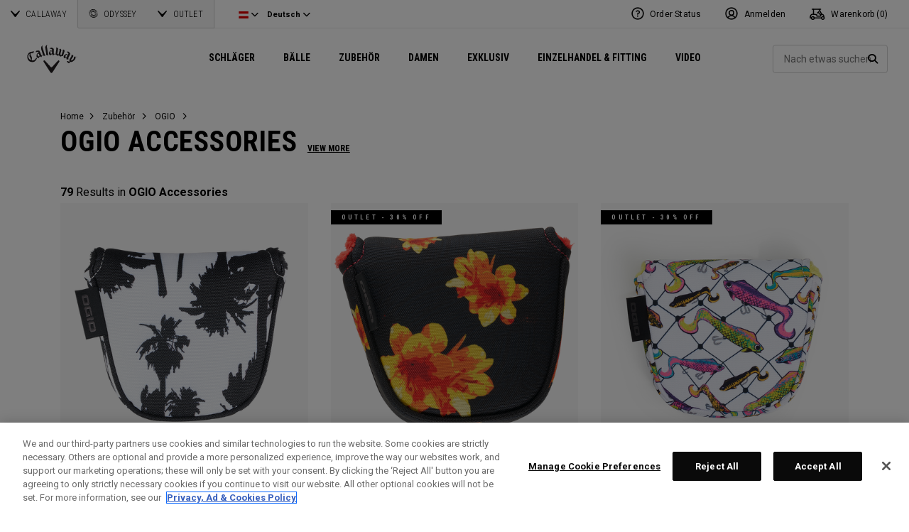

--- FILE ---
content_type: text/html;charset=UTF-8
request_url: https://eu.callawaygolf.com/de/at/callaway-golf/zubeh%C3%B6r/ogio/ogio-accessories/
body_size: 38282
content:
 




































































































































<!DOCTYPE html PUBLIC "-//W3C//DTD XHTML 1.0 Strict//EN" "http://www.w3.org/TR/xhtml1/DTD/xhtml1-strict.dtd">
<html lang="de-AT" xml:lang="de-AT" xmlns="http://www.w3.org/1999/xhtml" class="cge no-js">
<head>



	
	<!-- OneTrust Cookies Consent Notice start -->
	
	<script src="https://cdn.cookielaw.org/scripttemplates/otSDKStub.js"  type="text/javascript" charset="UTF-8" data-domain-script="014d23fd-ebe4-4cfa-b05e-2fb01877c7e5" ></script>
	
	<script id="OTEnd" type="text/javascript">
		function OptanonWrapper() {
		
			
			
		}
	</script>
	
	<!-- OneTrust Cookies Consent Notice end -->
	





	<script> 
	   vice= { 
	        config: { 
	            viceAccountId: 'callawaygolf', 
	            viceSiteId: 'callawaygolfeu', 
	            viceZoneId: '', 
	            viceSectionId: ''
	        }
	    } 
	</script> 
	<script src='//vice-prod.sdiapi.com/vice_loader/callawaygolf/callawaygolfeu'></script>





<link rel="canonical" href="https://eu.callawaygolf.com/de/at/callaway-golf/zubeh%C3%B6r/ogio/ogio-accessories/" />








<link rel="alternate" hreflang="x-default" href="https://www.callawaygolf.com/accessories/ogio" />
<link rel="alternate" hreflang="de-AT" href="https://eu.callawaygolf.com/de/at/callaway-golf/zubeh%C3%B6r/ogio/ogio-accessories/" />
<link rel="alternate" hreflang="de-BE" href="https://eu.callawaygolf.com/de/be/callaway-golf/zubeh%C3%B6r/ogio/ogio-accessories/" />
<link rel="alternate" hreflang="de-DE" href="https://eu.callawaygolf.com/de/de/callaway-golf/zubeh%C3%B6r/ogio/ogio-accessories/" />
<link rel="alternate" hreflang="de-DK" href="https://eu.callawaygolf.com/de/dk/callaway-golf/zubeh%C3%B6r/ogio/ogio-accessories/" />
<link rel="alternate" hreflang="de-EE" href="https://eu.callawaygolf.com/de/ee/callaway-golf/zubeh%C3%B6r/ogio/ogio-accessories/" />
<link rel="alternate" hreflang="de-ES" href="https://eu.callawaygolf.com/de/es/callaway-golf/zubeh%C3%B6r/ogio/ogio-accessories/" />
<link rel="alternate" hreflang="de-FI" href="https://eu.callawaygolf.com/de/fi/callaway-golf/zubeh%C3%B6r/ogio/ogio-accessories/" />
<link rel="alternate" hreflang="de-FR" href="https://eu.callawaygolf.com/de/fr/callaway-golf/zubeh%C3%B6r/ogio/ogio-accessories/" />
<link rel="alternate" hreflang="de-GB" href="https://eu.callawaygolf.com/de/gb/callaway-golf/zubeh%C3%B6r/ogio/ogio-accessories/" />
<link rel="alternate" hreflang="de-GR" href="https://eu.callawaygolf.com/de/gr/callaway-golf/zubeh%C3%B6r/ogio/ogio-accessories/" />
<link rel="alternate" hreflang="de-IE" href="https://eu.callawaygolf.com/de/ie/callaway-golf/zubeh%C3%B6r/ogio/ogio-accessories/" />
<link rel="alternate" hreflang="de-IT" href="https://eu.callawaygolf.com/de/it/callaway-golf/zubeh%C3%B6r/ogio/ogio-accessories/" />
<link rel="alternate" hreflang="de-LT" href="https://eu.callawaygolf.com/de/lt/callaway-golf/zubeh%C3%B6r/ogio/ogio-accessories/" />
<link rel="alternate" hreflang="de-LU" href="https://eu.callawaygolf.com/de/lu/callaway-golf/zubeh%C3%B6r/ogio/ogio-accessories/" />
<link rel="alternate" hreflang="de-LV" href="https://eu.callawaygolf.com/de/lv/callaway-golf/zubeh%C3%B6r/ogio/ogio-accessories/" />
<link rel="alternate" hreflang="de-NL" href="https://eu.callawaygolf.com/de/nl/callaway-golf/zubeh%C3%B6r/ogio/ogio-accessories/" />
<link rel="alternate" hreflang="de-PT" href="https://eu.callawaygolf.com/de/pt/callaway-golf/zubeh%C3%B6r/ogio/ogio-accessories/" />
<link rel="alternate" hreflang="de-SE" href="https://eu.callawaygolf.com/de/se/callaway-golf/zubeh%C3%B6r/ogio/ogio-accessories/" />
<link rel="alternate" hreflang="de-SI" href="https://eu.callawaygolf.com/de/si/callaway-golf/zubeh%C3%B6r/ogio/ogio-accessories/" />
<link rel="alternate" hreflang="de-SK" href="https://eu.callawaygolf.com/de/sk/callaway-golf/zubeh%C3%B6r/ogio/ogio-accessories/" />
<link rel="alternate" hreflang="en-AT" href="https://eu.callawaygolf.com/en/at/callaway-golf/gear/ogio/ogio-accessories/" />
<link rel="alternate" hreflang="en-AU" href="https://au.callawaygolf.com/accessories/ogio/" />
<link rel="alternate" hreflang="en-BE" href="https://eu.callawaygolf.com/en/be/callaway-golf/gear/ogio/ogio-accessories/" />
<link rel="alternate" hreflang="en-CA" href="https://www.callawaygolf.ca/en/accessories/ogio" />
<link rel="alternate" hreflang="en-DE" href="https://eu.callawaygolf.com/en/de/callaway-golf/gear/ogio/ogio-accessories/" />
<link rel="alternate" hreflang="en-DK" href="https://eu.callawaygolf.com/en/dk/callaway-golf/gear/ogio/ogio-accessories/" />
<link rel="alternate" hreflang="en-EE" href="https://eu.callawaygolf.com/en/ee/callaway-golf/gear/ogio/ogio-accessories/" />
<link rel="alternate" hreflang="en-ES" href="https://eu.callawaygolf.com/en/es/callaway-golf/gear/ogio/ogio-accessories/" />
<link rel="alternate" hreflang="en-FI" href="https://eu.callawaygolf.com/en/fi/callaway-golf/gear/ogio/ogio-accessories/" />
<link rel="alternate" hreflang="en-FR" href="https://eu.callawaygolf.com/en/fr/callaway-golf/gear/ogio/ogio-accessories/" />
<link rel="alternate" hreflang="en-GB" href="https://eu.callawaygolf.com/en/gb/callaway-golf/gear/ogio/ogio-accessories/" />
<link rel="alternate" hreflang="en-GR" href="https://eu.callawaygolf.com/en/gr/callaway-golf/gear/ogio/ogio-accessories/" />
<link rel="alternate" hreflang="en-IE" href="https://eu.callawaygolf.com/en/ie/callaway-golf/gear/ogio/ogio-accessories/" />
<link rel="alternate" hreflang="en-IT" href="https://eu.callawaygolf.com/en/it/callaway-golf/gear/ogio/ogio-accessories/" />
<link rel="alternate" hreflang="en-LT" href="https://eu.callawaygolf.com/en/lt/callaway-golf/gear/ogio/ogio-accessories/" />
<link rel="alternate" hreflang="en-LU" href="https://eu.callawaygolf.com/en/lu/callaway-golf/gear/ogio/ogio-accessories/" />
<link rel="alternate" hreflang="en-LV" href="https://eu.callawaygolf.com/en/lv/callaway-golf/gear/ogio/ogio-accessories/" />
<link rel="alternate" hreflang="en-NL" href="https://eu.callawaygolf.com/en/nl/callaway-golf/gear/ogio/ogio-accessories/" />
<link rel="alternate" hreflang="en-PT" href="https://eu.callawaygolf.com/en/pt/callaway-golf/gear/ogio/ogio-accessories/" />
<link rel="alternate" hreflang="en-SE" href="https://eu.callawaygolf.com/en/se/callaway-golf/gear/ogio/ogio-accessories/" />
<link rel="alternate" hreflang="en-SI" href="https://eu.callawaygolf.com/en/si/callaway-golf/gear/ogio/ogio-accessories/" />
<link rel="alternate" hreflang="en-SK" href="https://eu.callawaygolf.com/en/sk/callaway-golf/gear/ogio/ogio-accessories/" />
<link rel="alternate" hreflang="en-US" href="https://www.callawaygolf.com/accessories/ogio" />
<link rel="alternate" hreflang="fr-AT" href="https://eu.callawaygolf.com/fr/at/callaway-golf/accessoires/ogio/accessoires-ogio/" />
<link rel="alternate" hreflang="fr-BE" href="https://eu.callawaygolf.com/fr/be/callaway-golf/accessoires/ogio/accessoires-ogio/" />
<link rel="alternate" hreflang="fr-CA" href="https://www.callawaygolf.ca/fr/accessoires/ogio" />
<link rel="alternate" hreflang="fr-DE" href="https://eu.callawaygolf.com/fr/de/callaway-golf/accessoires/ogio/accessoires-ogio/" />
<link rel="alternate" hreflang="fr-DK" href="https://eu.callawaygolf.com/fr/dk/callaway-golf/accessoires/ogio/accessoires-ogio/" />
<link rel="alternate" hreflang="fr-EE" href="https://eu.callawaygolf.com/fr/ee/callaway-golf/accessoires/ogio/accessoires-ogio/" />
<link rel="alternate" hreflang="fr-ES" href="https://eu.callawaygolf.com/fr/es/callaway-golf/accessoires/ogio/accessoires-ogio/" />
<link rel="alternate" hreflang="fr-FI" href="https://eu.callawaygolf.com/fr/fi/callaway-golf/accessoires/ogio/accessoires-ogio/" />
<link rel="alternate" hreflang="fr-FR" href="https://eu.callawaygolf.com/fr/fr/callaway-golf/accessoires/ogio/accessoires-ogio/" />
<link rel="alternate" hreflang="fr-GB" href="https://eu.callawaygolf.com/fr/gb/callaway-golf/accessoires/ogio/accessoires-ogio/" />
<link rel="alternate" hreflang="fr-GR" href="https://eu.callawaygolf.com/fr/gr/callaway-golf/accessoires/ogio/accessoires-ogio/" />
<link rel="alternate" hreflang="fr-IE" href="https://eu.callawaygolf.com/fr/ie/callaway-golf/accessoires/ogio/accessoires-ogio/" />
<link rel="alternate" hreflang="fr-IT" href="https://eu.callawaygolf.com/fr/it/callaway-golf/accessoires/ogio/accessoires-ogio/" />
<link rel="alternate" hreflang="fr-LT" href="https://eu.callawaygolf.com/fr/lt/callaway-golf/accessoires/ogio/accessoires-ogio/" />
<link rel="alternate" hreflang="fr-LU" href="https://eu.callawaygolf.com/fr/lu/callaway-golf/accessoires/ogio/accessoires-ogio/" />
<link rel="alternate" hreflang="fr-LV" href="https://eu.callawaygolf.com/fr/lv/callaway-golf/accessoires/ogio/accessoires-ogio/" />
<link rel="alternate" hreflang="fr-NL" href="https://eu.callawaygolf.com/fr/nl/callaway-golf/accessoires/ogio/accessoires-ogio/" />
<link rel="alternate" hreflang="fr-PT" href="https://eu.callawaygolf.com/fr/pt/callaway-golf/accessoires/ogio/accessoires-ogio/" />
<link rel="alternate" hreflang="fr-SE" href="https://eu.callawaygolf.com/fr/se/callaway-golf/accessoires/ogio/accessoires-ogio/" />
<link rel="alternate" hreflang="fr-SI" href="https://eu.callawaygolf.com/fr/si/callaway-golf/accessoires/ogio/accessoires-ogio/" />
<link rel="alternate" hreflang="fr-SK" href="https://eu.callawaygolf.com/fr/sk/callaway-golf/accessoires/ogio/accessoires-ogio/" />


<!-- <link rel="stylesheet" href="/on/demandware.static/Sites-CG4_EU-Site/-/de_AT/v1769755769993/css/style.css" />-->









<link rel="preconnect" href="//cdn.dynamicyield.com"> 
<link rel="preconnect" href="//st.dynamicyield.com">
<link rel="preconnect" href="//rcom.dynamicyield.com">
<link rel="dns-prefetch" href="//cdn.dynamicyield.com">
<link rel="dns-prefetch" href="//st.dynamicyield.com">
<link rel="dns-prefetch" href="//rcom.dynamicyield.com">
<link rel="dns-prefetch" href="//sits-pod21.demandware.net"> 
<link rel="dns-prefetch" href="//ajax.aspnetcdn.com"> 
<link rel="dns-prefetch" href="//ajax.googleapis.com"> 
<link rel="dns-prefetch" href="//fonts.googleapis.com"> 
<link rel="dns-prefetch" href="//use.typekit.net"> 
<link rel="dns-prefetch" href="//p.typekit.net"> 
<link rel="dns-prefetch" href="//ugc.callawaygolfpreowned.com"> 
<link rel="dns-prefetch" href="//magpie-static.ugc.bazaarvoice.com"> 
<link rel="dns-prefetch" href="//network-a.bazaarvoice.com"> 
<link rel="dns-prefetch" href="//pbs.twimg.com"> 
<link rel="dns-prefetch" href="//i1.ytimg.com"> 
<link rel="dns-prefetch" href="//chanalytics.merchantadvantage.com"> 






<script data-ot-ignore src="https://ajax.googleapis.com/ajax/libs/jquery/1.10.2/jquery.min.js"></script>
<script data-ot-ignore src="https://ajax.googleapis.com/ajax/libs/jqueryui/1.9.2/jquery-ui.min.js"></script>
<script data-ot-ignore src="https://eu.callawaygolf.com/on/demandware.static/Sites-CG4_EU-Site/-/de_AT/v1769755769993/js/jquery/jquery-validate.1.14.0.min.js"></script>
<script data-ot-ignore src="https://eu.callawaygolf.com/on/demandware.static/Sites-CG4_EU-Site/-/de_AT/v1769755769993/js/jquerybrowserpatch.js"></script>

<script data-ot-ignore src="https://eu.callawaygolf.com/on/demandware.static/Sites-CG4_EU-Site/-/de_AT/v1769755769993/js/jquery/jquery.mobile.touch.min.js"></script>

<script data-ot-ignore src="https://eu.callawaygolf.com/on/demandware.static/Sites-CG4_EU-Site/-/de_AT/v1769755769993/js/jquery/jquery.touchpunch.min.js"></script>
<script data-ot-ignore type="text/javascript" src="https://eu.callawaygolf.com/on/demandware.static/Sites-CG4_EU-Site/-/de_AT/v1769755769993/js/jq-extension.min.js"></script>

<script data-ot-ignore type="text/javascript" src="https://eu.callawaygolf.com/on/demandware.static/Sites-CG4_EU-Site/-/de_AT/v1769755769993/global/js/focus.min.js"></script>
<script data-ot-ignore>
(function () {
if (!window.JSON) {
window.JSON = {
parse : function(sJSON) {
return eval("(" + sJSON + ")");
},
stringify : function(vContent) {
if (vContent instanceof Object) {
var sOutput = "";
if (vContent.constructor === Array) {
for ( var nId = 0; nId < vContent.length; sOutput += this.stringify(vContent[nId]) + ",", nId++);
return "[" + sOutput.substr(0, sOutput.length - 1) + "]";
}
if (vContent.toString !== Object.prototype.toString) {
return "\"" + vContent.toString().replace(/"/g, "\$&") + "\"";
}
for ( var sProp in vContent) {
sOutput += "\"" + sProp.replace(/"/g, "\$&") + "\":" + this.stringify(vContent[sProp]) + ",";
}
return "{" + sOutput.substr(0, sOutput.length - 1) + "}";
}
return typeof vContent === "string" ? "\"" + vContent.replace(/"/g, "\$&") + "\"" : String(vContent);
}
};
}
})();
</script>
<script data-ot-ignore src="https://eu.callawaygolf.com/on/demandware.static/Sites-CG4_EU-Site/-/de_AT/v1769755769993/js/promise.min.js"></script>
<script data-ot-ignore src="https://eu.callawaygolf.com/on/demandware.static/Sites-CG4_EU-Site/-/de_AT/v1769755769993/js/url-polyfill.min.js"></script>
<script data-ot-ignore src="https://eu.callawaygolf.com/on/demandware.static/Sites-CG4_EU-Site/-/de_AT/v1769755769993/js/require.min.js"></script>


<script data-ot-ignore id="cryptolib">
window.CryptoLib = null;
window.Tarp && Tarp.require({
"main": "crypto/cryptolib.js",
"paths": [
"https://eu.callawaygolf.com/on/demandware.static/Sites-CG4_EU-Site/-/de_AT/v1769755769993/"
]
}).then(function (m) {
window.CryptoLib = m;
CryptoLib.setCurve(CryptoLib.core.ecc.curves.c256);
CryptoLib.generateKeys();
});
</script>

<script data-ot-ignore type="text/javascript" src="https://eu.callawaygolf.com/on/demandware.static/Sites-CG4_EU-Site/-/de_AT/v1769755769993/js/core-min.js"></script>
<script data-ot-ignore type="text/javascript" src="https://eu.callawaygolf.com/on/demandware.static/Sites-CG4_EU-Site/-/de_AT/v1769755769993/js/sha256-min.js"></script>
<script data-ot-ignore type="text/javascript" src="https://eu.callawaygolf.com/on/demandware.static/Sites-CG4_EU-Site/-/de_AT/v1769755769993/global/js/headerlogin.min.js"></script>
<script data-ot-ignore type="text/javascript">
	$(document).ready(function() {
		$(".sign-in-form").headerLogin({
			"messages": {
				"genericError": "Unable to complete your request. Please try again.",
				"timeoutError": "It's taking longer than expected to sign in. Please try again.",
				"abortedError": "Sign in request aborted. Please try again.",
				"authError": "Bitte pr&#xFC;fen sie, dass ihre e-mail-adresse und ihr passwort korrekt sind und versuchen sie es noch einmal."
			},
			"urls": {
				"serverKey": "https://eu.callawaygolf.com/on/demandware.store/Sites-CG4_EU-Site/de_AT/Crypto-GetPublicKey",
				"remoteInclude": "/on/demandware.store/Sites-CG4_EU-Site/de_AT/Header-RemoteInclude",
				"refreshUrl": "/de/at/account"
			}
		});
	});
</script>

<script data-ot-ignore src="https://eu.callawaygolf.com/on/demandware.static/Sites-CG4_EU-Site/-/de_AT/v1769755769993/global/js/cookies.min.js"></script>

<script data-ot-ignore type="text/javascript" src="https://eu.callawaygolf.com/on/demandware.static/Sites-CG4_EU-Site/-/de_AT/v1769755769993/global/js/ajaxq.min.js"></script>

<script data-ot-ignore src="https://eu.callawaygolf.com/on/demandware.static/Sites-CG4_EU-Site/-/de_AT/v1769755769993/global/js/modernizr.min.js"></script>

<script data-ot-ignore src="https://eu.callawaygolf.com/on/demandware.static/Sites-CG4_EU-Site/-/de_AT/v1769755769993/global/js/mediaquery.min.js"></script>

<link rel="preload" href="https://eu.callawaygolf.com/on/demandware.static/Sites-CG4_EU-Site/-/de_AT/v1769755769993/global/js/vscroll.min.js" as="style" onload="this.onload=null;this.rel='stylesheet'">
<noscript><link rel="stylesheet" href="https://eu.callawaygolf.com/on/demandware.static/Sites-CG4_EU-Site/-/de_AT/v1769755769993/global/js/vscroll.min.js"></noscript>


<link rel="preload" href="https://eu.callawaygolf.com/on/demandware.static/Sites-CG4_EU-Site/-/de_AT/v1769755769993/slidepanel/slidepanel.min.css" as="style" onload="this.onload=null;this.rel='stylesheet'">
<noscript><link rel="stylesheet" href="https://eu.callawaygolf.com/on/demandware.static/Sites-CG4_EU-Site/-/de_AT/v1769755769993/slidepanel/slidepanel.min.css"></noscript>

<link rel="preload" href="https://eu.callawaygolf.com/on/demandware.static/Sites-CG4_EU-Site/-/de_AT/v1769755769993/swiper6/swiper-bundle.min.css" as="style" onload="this.onload=null;this.rel='stylesheet'">
<noscript><link rel="stylesheet" href="https://eu.callawaygolf.com/on/demandware.static/Sites-CG4_EU-Site/-/de_AT/v1769755769993/swiper6/swiper-bundle.min.css"></noscript>

<link rel="stylesheet" type="text/css" href="https://eu.callawaygolf.com/on/demandware.static/Sites-CG4_EU-Site/-/de_AT/v1769755769993/bootstrap4-6/css/bootstrap.min.css" />

<link rel="preload" href="https://eu.callawaygolf.com/on/demandware.static/Sites-CG4_EU-Site/-/de_AT/v1769755769993/aos/css/aos.min.css" as="style" onload="this.onload=null;this.rel='stylesheet'">
<noscript><link rel="stylesheet" href="https://eu.callawaygolf.com/on/demandware.static/Sites-CG4_EU-Site/-/de_AT/v1769755769993/aos/css/aos.min.css"></noscript>

<link rel="stylesheet" href="https://eu.callawaygolf.com/on/demandware.static/Sites-CG4_EU-Site/-/de_AT/v1769755769993/slick/slick.min.css" />
<script data-ot-ignore type="text/javascript" src="https://eu.callawaygolf.com/on/demandware.static/Sites-CG4_EU-Site/-/de_AT/v1769755769993/slick/slick.min.js"></script>

<link rel="preload" href="https://eu.callawaygolf.com/on/demandware.static/Sites-CG4_EU-Site/-/de_AT/v1769755769993/lory/lory.min.css" as="style" onload="this.onload=null;this.rel='stylesheet'">
<noscript><link rel="stylesheet" href="https://eu.callawaygolf.com/on/demandware.static/Sites-CG4_EU-Site/-/de_AT/v1769755769993/lory/lory.min.css"></noscript>
<!--[if (gte IE 6)&(lte IE 8)]>
<script data-ot-ignore type="text/javascript" src="https://eu.callawaygolf.com/on/demandware.static/Sites-CG4_EU-Site/-/de_AT/v1769755769993/global/js/selectivizr.min.js"></script>
<![endif]-->










<script>
window.DY = window.DY || {};
DY.recommendationContext = {
type:'CATEGORY',
data: ["OGIO Accessories"],
lng: 'de_AT'
};
</script>



<script type="text/javascript"src="//cdn.dynamicyield.com/api/8772767/api_dynamic.js"></script>
<script type="text/javascript"src="//cdn.dynamicyield.com/api/8772767/api_static.js"></script>




<script>
document.addEventListener('DOMContentLoaded', function () {
var params = new URLSearchParams(window.location.search);
var emailHash = '';

emailHash = params.has('email_address') && window.CryptoJS ? CryptoJS.SHA256(params.get('email_address').toLowerCase()).toString() : '';
window.DY && DY.API('event', {
name: 'Identify',
properties: {
dyType: 'identify-v1',
hashedEmail: emailHash
},
});

}, false);
</script>










	<title>OGIO Accessories</title><!-- Version: 1.0.1560 Date: 8/10/2016  -->







<script>
window.SiteHelper = {"ID":"CG4_EU","isProduction":true,"isStaging":false,"isDevelopment":false,"isMicroCartWebSite":false,"isNoEcommerceWebSite":false,"isMultiLocaleWebSite":true,"useGeolocation":true,"isCGPOWebSite":false,"isSHOPWebSite":false,"isODYWebSite":false,"isODYIntlWebSite":false,"isGCWebSite":false,"isVIPWebSite":false,"isCGWebSite":false,"isCGIntlWebSite":false,"isCGJapanWebSite":false,"isCGUKWebSite":true,"isCGEuropeWebSite":true,"isCGEuropeEcommerceWebSite":true,"isCGCanadaWebSite":false,"isRewardsWebSite":false,"isOGIOWebSite":false,"isCGIntlNoSubscribe":false,"isCGKoreaWebSite":false,"isOGIOJapanWebSite":false,"isJapanWebSite":false,"isOGIOEuropeWebSite":false,"isEuropeEcommerceWebSite":true,"isTopgolfWebSite":false,"currencyCode":"GBP","currentLocale":"de_AT","currentLanguage":"de","currentCountry":"AT","defaultLocale":"en_GB","defaultCountry":"GB","trackingAllowed":true,"salesChannel":"CEU","currencyPrefix":"£","locale":"de_AT","timezone":"Europe/London","checkRealTimeInventory":false,"currentSharedSiteID":"cge","bvJsUrl":""};
</script>











<script>
var ResourceHelper = function () {};
(function () {
var res = {
  "app_callawaygolf.global.header.viewall": "Alle ansehen",
  "app_account.email.subscribesuccess": "Danke, dass Sie sich angemeldet haben.",
  "app_account.email.subscribeerror": "Beim Verarbeiten Ihrer Anmeldung ist ein Fehler aufgetreten.",
  "app_content.configurator.selectone": "- Select one -",
  "app_content.configurator.stock": "Stock",
  "app_content.configurator.custom": "Custom",
  "app_callawaygolf.configurator.ajax.next": "Weiter",
  "app_callawaygolf.configurator.option.standard": "Standard-Option",
  "app_callawaygolf.configurator.option.custom": "Custom-Option",
  "app_callawaygolf.configurator.filter.showall": "Alles anzeigen",
  "app_callawaygolf.configurator.filter.shopallbrands": "Shop All Brands",
  "app_callawaygolf.configurator.currency.prefix": "EUR",
  "app_callawaygolf.configurator.currency.suffix": "",
  "app_callawaygolf.configurator.editconfiguration": "Konfiguration &#xE4;ndern",
  "app_callawaygolf.configurator.label.savebutton": "Speichern",
  "app_callawaygolf.configurator.msg.charcount": "Zeichen",
  "app_callawaygolf.configurator.emailconfig.status.error": "Beim verarbeiten ihrer anfrage ist ein fehler aufgetreten.",
  "app_content.fitting.error": "There was a problem communicating with the server.",
  "app_content.fitting.email.status.success": "The email was successfully sent.",
  "app_content.fitting.navsteps": "Step {0} of {1}",
  "toulongarage.toulon.button.select": "Select",
  "toulongarage.toulon.summary.color": "Color:",
  "toulongarage.toulon.summary.zone1": "Logo T:",
  "toulongarage.toulon.summary.zone2": "Logo Pyramid:",
  "toulongarage.toulon.summary.zone3": "Hosel:",
  "toulongarage.toulon.summary.zone4": "Alignment Aid:",
  "toulongarage.toulon.summary.zone5": "Odyssey Swirl:",
  "toulongarage.toulon.summary.zone6": "Odyssey Text:",
  "toulongarage.toulon.summary.zonetoe": "Toe:",
  "toulongarage.toulon.summary.zoneheel": "Heel:",
  "toulongarage.toulon.hosel.price": "+ 100.00",
  "toulongarage.toulon.price.upcharge": "Upcharge",
  "toulongarage.toulon.itemcount.reader": "<span class=\\\"current\\\"></span> of <span class=\\\"count\\\"></span>.",
  "app_content.locator.appointment": "Book Fitting Appointment",
  "app_callawaygolf.rewards.join.base": "You could earn <strong>{0}</strong> points with this purchase when you join Callaway Rewards!",
  "app_callawaygolf.rewards.join.bonus": "You could earn <strong><s>{0}</s> {1} points</strong> with this purchase when you join Callaway Rewards!",
  "app_callawaygolf.rewards.earn.base": "Earn <strong>{0} points</strong> with this purchase!",
  "app_callawaygolf.rewards.earn.bonus": "Earn <strong><s>{0}</s> {1} points</strong> with this purchase!",
  "app_callawaygolf.rewards.tier.bonus": "This item qualifies for an additional {0} points to our {1} Rewards Members."
}
var locale = "de_AT";
ResourceHelper.msg = function () {
var args = Array.prototype.slice.call(arguments);
var str;
var key = args.shift();
var bundleName = args.shift();
var prop = bundleName + "." + key;
if (res[prop] && res[prop] !== null) {
str = res[prop];
}
else {
str = null;
}
if (str && args.length > 0) {
for (var i = 0; i < args.length; i++) {
str = str.replace("{" + i + "}", args[i]);
}
}
return str;
};
})();
</script>







	
		<meta name="google-site-verification" content="YkryXtdn7Zq1OsJajVqir0KCv2uCISaet5mGm5sWA_Y" />
	


<script ot-data-ignore>
var _lazy = [],
_gaq = window._gaq || [],
common = [],
site = [];
</script>








<script>
window.fbAsyncInit = function() {
FB.init({
appId : "2033468350125632",
xfbml : true,
version : 'v2.8'
});
};
(function(d, s, id) {
var js, fjs = d.getElementsByTagName(s)[0];
if (d.getElementById(id)) {
return;
}
js = d.createElement(s);
js.id = id;
js.src = "//connect.facebook.net/en_US/sdk.js";
fjs.parentNode.insertBefore(js, fjs);
}(document, 'script', 'facebook-jssdk'));
</script>

<script type="text/javascript">//<!--
/* <![CDATA[ (head-active_data.js) */
var dw = (window.dw || {});
dw.ac = {
    _analytics: null,
    _events: [],
    _category: "",
    _searchData: "",
    _anact: "",
    _anact_nohit_tag: "",
    _analytics_enabled: "true",
    _timeZone: "Europe/London",
    _capture: function(configs) {
        if (Object.prototype.toString.call(configs) === "[object Array]") {
            configs.forEach(captureObject);
            return;
        }
        dw.ac._events.push(configs);
    },
	capture: function() { 
		dw.ac._capture(arguments);
		// send to CQ as well:
		if (window.CQuotient) {
			window.CQuotient.trackEventsFromAC(arguments);
		}
	},
    EV_PRD_SEARCHHIT: "searchhit",
    EV_PRD_DETAIL: "detail",
    EV_PRD_RECOMMENDATION: "recommendation",
    EV_PRD_SETPRODUCT: "setproduct",
    applyContext: function(context) {
        if (typeof context === "object" && context.hasOwnProperty("category")) {
        	dw.ac._category = context.category;
        }
        if (typeof context === "object" && context.hasOwnProperty("searchData")) {
        	dw.ac._searchData = context.searchData;
        }
    },
    setDWAnalytics: function(analytics) {
        dw.ac._analytics = analytics;
    },
    eventsIsEmpty: function() {
        return 0 == dw.ac._events.length;
    }
};
/* ]]> */
// -->
</script>
<script type="text/javascript">//<!--
/* <![CDATA[ (head-cquotient.js) */
var CQuotient = window.CQuotient = {};
CQuotient.clientId = 'aadh-CG4_EU';
CQuotient.realm = 'AADH';
CQuotient.siteId = 'CG4_EU';
CQuotient.instanceType = 'prd';
CQuotient.locale = 'de_AT';
CQuotient.fbPixelId = '__UNKNOWN__';
CQuotient.activities = [];
CQuotient.cqcid='';
CQuotient.cquid='';
CQuotient.cqeid='';
CQuotient.cqlid='';
CQuotient.apiHost='api.cquotient.com';
/* Turn this on to test against Staging Einstein */
/* CQuotient.useTest= true; */
CQuotient.useTest = ('true' === 'false');
CQuotient.initFromCookies = function () {
	var ca = document.cookie.split(';');
	for(var i=0;i < ca.length;i++) {
	  var c = ca[i];
	  while (c.charAt(0)==' ') c = c.substring(1,c.length);
	  if (c.indexOf('cqcid=') == 0) {
		CQuotient.cqcid=c.substring('cqcid='.length,c.length);
	  } else if (c.indexOf('cquid=') == 0) {
		  var value = c.substring('cquid='.length,c.length);
		  if (value) {
		  	var split_value = value.split("|", 3);
		  	if (split_value.length > 0) {
			  CQuotient.cquid=split_value[0];
		  	}
		  	if (split_value.length > 1) {
			  CQuotient.cqeid=split_value[1];
		  	}
		  	if (split_value.length > 2) {
			  CQuotient.cqlid=split_value[2];
		  	}
		  }
	  }
	}
}
CQuotient.getCQCookieId = function () {
	if(window.CQuotient.cqcid == '')
		window.CQuotient.initFromCookies();
	return window.CQuotient.cqcid;
};
CQuotient.getCQUserId = function () {
	if(window.CQuotient.cquid == '')
		window.CQuotient.initFromCookies();
	return window.CQuotient.cquid;
};
CQuotient.getCQHashedEmail = function () {
	if(window.CQuotient.cqeid == '')
		window.CQuotient.initFromCookies();
	return window.CQuotient.cqeid;
};
CQuotient.getCQHashedLogin = function () {
	if(window.CQuotient.cqlid == '')
		window.CQuotient.initFromCookies();
	return window.CQuotient.cqlid;
};
CQuotient.trackEventsFromAC = function (/* Object or Array */ events) {
try {
	if (Object.prototype.toString.call(events) === "[object Array]") {
		events.forEach(_trackASingleCQEvent);
	} else {
		CQuotient._trackASingleCQEvent(events);
	}
} catch(err) {}
};
CQuotient._trackASingleCQEvent = function ( /* Object */ event) {
	if (event && event.id) {
		if (event.type === dw.ac.EV_PRD_DETAIL) {
			CQuotient.trackViewProduct( {id:'', alt_id: event.id, type: 'raw_sku'} );
		} // not handling the other dw.ac.* events currently
	}
};
CQuotient.trackViewProduct = function(/* Object */ cqParamData){
	var cq_params = {};
	cq_params.cookieId = CQuotient.getCQCookieId();
	cq_params.userId = CQuotient.getCQUserId();
	cq_params.emailId = CQuotient.getCQHashedEmail();
	cq_params.loginId = CQuotient.getCQHashedLogin();
	cq_params.product = cqParamData.product;
	cq_params.realm = cqParamData.realm;
	cq_params.siteId = cqParamData.siteId;
	cq_params.instanceType = cqParamData.instanceType;
	cq_params.locale = CQuotient.locale;
	
	if(CQuotient.sendActivity) {
		CQuotient.sendActivity(CQuotient.clientId, 'viewProduct', cq_params);
	} else {
		CQuotient.activities.push({activityType: 'viewProduct', parameters: cq_params});
	}
};
/* ]]> */
// -->
</script>




<script data-ot-ignore id="lazy-loader">
(function() {
var js, s= null;
try{
js = document.createElement("script");
js.setAttribute("data-ot-ignore", "");
js.async = true;

js.src = "https://eu.callawaygolf.com/on/demandware.static/Sites-CG4_EU-Site/-/de_AT/v1769755769993/js/utils/lazyLoader.min.js";

s = document.getElementsByTagName("script")[0];
s.parentNode.insertBefore(js, s);
}catch(err){
window.$ && $.reportError && $.reportError({
"scriptLog" : "LazyLoader Script Implementation",
"error" : err,
"data" : {
"js" : js.src,
"s" : s
},
"origin" : "lazyLoader.isml"
});
}
})();
</script>













	
	
	
		
	
	
	<script>
		var gtmDataNoCache = {"gaPropertyID":"UA-63625355-5","trackingAllowed":true,"ssoID":"","ssoIDsha256":"","currencyCode":"GBP","locale":"de_AT","customerType":"new","customerTypeBinary":0,"basketID":"5b650917d1500edd93ccca2ada","sessionID":"5LRDDbrvUBHtt7rHhzdhMzzqwQY7j_nS1EU=","rewardsTierID":1,"rewardsTierName":"","rewardsTierMultiplier":1,"utm_medium":"","emailRaw":"","emailHash":"","entryURL":"/on/demandware.store/Sites-CG4_EU-Site/de_AT/Search-Show?cgid=ogio-accessories","phone":"","phoneHash":"","customerGroups":"Everyone, GDPR Not Responded, Not Subscribed, Not Subscribed Not Google, Unregistered, non account holder - non rewards, not rewards"};
	</script>
	


<script>
var gtmData = {"siteVersion":"SFCC","pageType":"SubCategoryLanding","title":"cge > Gear > ogio-gear > ogio-accessories","categoryID":"ogio-accessories","categoryName":"OGIO Accessories","dyType":"CATEGORY"};
Object.assign(gtmData,gtmDataNoCache);
var dataLayer = [gtmData];

var yottaaGroup = window.yo ? 'optimized' : 'control';
dataLayer.push({'yottaaGroup': yottaaGroup});
</script>
<!-- Google Tag Manager (noscript) -->
<noscript><iframe src="https://www.googletagmanager.com/ns.html?id=GTM-MLHTRR9"
height="0" width="0" style="display:none;visibility:hidden"></iframe></noscript>
<!-- End Google Tag Manager (noscript) -->
<!-- Google Tag Manager -->
<script>(function(w,d,s,l,i){w[l]=w[l]||[];w[l].push({'gtm.start':
new Date().getTime(),event:'gtm.js'});var f=d.getElementsByTagName(s)[0],
j=d.createElement(s),dl=l!='dataLayer'?'&l='+l:'';j.async=true;j.src=
'https://www.googletagmanager.com/gtm.js?id='+i+dl;f.parentNode.insertBefore(j,f);
})(window,document,'script','dataLayer','GTM-MLHTRR9');</script>
<!-- End Google Tag Manager -->


<script data-ot-ignore type="text/javascript">
	$(function() {
		
		$(document).on('click','a.internalpromo',function() {
			var promoId = $(this).data("promo-id");
			var promoPosition = $(this).data("promo-position");
			if (promoId) {
				window.dataLayer && dataLayer.push({
					'event': 'Internal Promotions:click',
					'promoID': promoId,
					'ecommerce_ua': {
						'promoClick': {
							'promotions': [{
								'id': promoId,
								'position': promoPosition
							}]
						}
					}
				});
			}
		});
		
		
		$(document).on('submit','.search-form form, .site-search form',function() {
			var searchQuery = $('input.search-input').val().toLowerCase();
			searchQuery && window.dataLayer && dataLayer.push({
				'event':'Site Search:search',
				'searchQuery': searchQuery
			});
		});
		
		
		
		
		
		
		
		
		
		
		
		//VISITS TO SOCIAL PAGES
		$(".trackSocialLink").click(function() {
			var url = $(this).attr("href");
		  	var network = '';
		  	if (url.match('facebook')) network = 'facebook';
		  	else if (url.match('twitter')) network = 'twitter';
		  	else if (url.match('instagram')) network = 'instagram';
		  	else if (url.match('youtube')) network = 'youtube';
		  	else if (url.match('vine')) network = 'vine';
		  	else if (url.match('pinterest')) network = 'pinterest';
		  	window.dataLayer && dataLayer.push({
		  		'event': 'socialInteraction',
		  		'socialNetwork': network,
		  		'socialAction': 'Visit',
		  		'socialTarget': url
		  	});
		});
		//PDP MEDIA VIEWS
		$('a.mediaModalView').click(function() {
			window.dataLayer && dataLayer.push({'event':'Media:view'});
		});
		
		//CUSTOM LOGO
		$("a.customLogoQuoteLink").click(function() {
			window.dataLayer && dataLayer.push({'event':'Custom Logo:quote'});	
		});
		$("a.customLogoEmailLink").click(function() {
			window.dataLayer && dataLayer.push({'event':'Custom Logo:email'});
		});
	});
</script>



<meta name="viewport" content="width=device-width, initial-scale=1.0, minimum-scale=1.0, user-scalable=no" />
<meta name="apple-mobile-web-app-capable" content="yes">
<style type="text/css">
@viewport { zoom: 1.0; width: device-width; }
@-ms-viewport { width: extend-to-zoom; zoom: 1.0; }
</style>
<link rel="preload" href="https://eu.callawaygolf.com/on/demandware.static/Sites-CG4_EU-Site/-/de_AT/v1769755769993/global/css/themify-icons.min.css" as="style" onload="this.onload=null;this.rel='stylesheet'">
<noscript><link rel="stylesheet" href="https://eu.callawaygolf.com/on/demandware.static/Sites-CG4_EU-Site/-/de_AT/v1769755769993/global/css/themify-icons.min.css"></noscript>
<link rel="stylesheet" href="https://eu.callawaygolf.com/on/demandware.static/Sites-CG4_EU-Site/-/de_AT/v1769755769993/css/callawaygolf.min.css" />

<link rel="stylesheet" href="https://eu.callawaygolf.com/on/demandware.static/Sites-CG4_EU-Site/-/de_AT/v1769755769993/css/callawaygolf-responsive.min.css" />

<link rel="stylesheet" href="https://eu.callawaygolf.com/on/demandware.static/Sites-CG4_EU-Site/-/de_AT/v1769755769993/css/category.min.css" />
<link rel="stylesheet" href="https://eu.callawaygolf.com/on/demandware.static/Sites-CG4_EU-Site/-/de_AT/v1769755769993/css/content.min.css" />
<link rel="stylesheet" href="https://eu.callawaygolf.com/on/demandware.static/Sites-CG4_EU-Site/-/de_AT/v1769755769993/css/landing.min.css" />


<link rel="stylesheet" href="https://eu.callawaygolf.com/on/demandware.static/Sites-CG4_EU-Site/-/de_AT/v1769755769993/css/global.min.css" />
<script data-ot-ignore src="https://eu.callawaygolf.com/on/demandware.static/Sites-CG4_EU-Site/-/de_AT/v1769755769993/js/callawaygolf.min.js"></script>

<link rel="stylesheet" href="https://eu.callawaygolf.com/on/demandware.static/Sites-CG4_EU-Site/-/de_AT/v1769755769993/css/nav.min.css" />
<script data-ot-ignore src="https://eu.callawaygolf.com/on/demandware.static/Sites-CG4_EU-Site/-/de_AT/v1769755769993/js/nav.min.js"></script>
<!-- Reddit Pixel Code -->




<!-- Facebook Conversions Code -->




<script data-ot-ignore src="https://eu.callawaygolf.com/on/demandware.static/Sites-CG4_EU-Site/-/de_AT/v1769755769993/js/utils/uuidv4.min.js"></script>
<script type="text/javascript">
function reportFBEvent(eventType, eventObj, orderNum) {
var eventID = uuidv4(); // ⇨ '1b9d6bcd-bbfd-4b2d-9b5d-ab8dfbbd4bed'

var url = "/on/demandware.store/Sites-CG4_EU-Site/de_AT/Vendor-ReportFBEvent";
var payload = {
'event_name': eventType,
'event_id': eventID,
};
if (eventObj) payload.custom_data = JSON.stringify(eventObj);
if (orderNum) payload.order_number = orderNum;
$.post(url,payload);

window.fbq && fbq('track', eventType, eventObj, {'eventID': eventID});
}
</script>





<!-- Facebook Pixel Code -->
<script>
!function(f,b,e,v,n,t,s){if(f.fbq)return;n=f.fbq=function(){n.callMethod?
n.callMethod.apply(n,arguments):n.queue.push(arguments)};if(!f._fbq)f._fbq=n;
n.push=n;n.loaded=!0;n.version='2.0';n.queue=[];t=b.createElement(e);t.async=!0;
t.src=v;s=b.getElementsByTagName(e)[0];s.parentNode.insertBefore(t,s)}(window,
document,'script','//connect.facebook.net/en_US/fbevents.js');
fbq('init', '205869076563783', {});
reportFBEvent("PageView");
</script>
<noscript><img height="1" width="1" style="display:none"
src="https://www.facebook.com/tr?id=205869076563783&ev=PageView&noscript=1"
/></noscript>

<script>
reportFBEvent('ViewContent', {
content_name: 'SubCategoryLanding',
content_category: 'ogio-accessories',
});
</script>
<noscript><img height="1" width="1" style="display:none"
src="https://www.facebook.com/tr?id=205869076563783&ev=ViewContent&cd[content_type]=product&cd[content_name]=ogio-accessories&cd[content_ids]=ogio-accessories&noscript=1"
/></noscript>



<!-- Google Call Tracking -->


<script type="text/javascript">
(function(a,e,c,f,g,b,d){var
h={ak:"958577606",cl:"Vh1dCIH6l1gQxveKyQM"};a[c]=a[c]||
function(){(a[c].q=a[c].q||[]).push(arguments)};a[f]||
(a[f]=h.ak);b=e.createElement(g);b.async=1;b.src="//www.gstatic.com/wcm/loader.js";d=e.getElementsByTagName(g)[0];d.parentNode.insertBefore(b,d);a._googWcmGet=function(b,d,e){a[c](2,b,h,d,null,new
Date,e)}})(window,document,"_googWcmImpl","_googWcmAk","script");
</script>
<script type="text/javascript">
$(window).load(function() {
var $configuratorintro = $('#configurator-intro,#configurator-intro-row');
if ($configuratorintro.length > 0) {
var pdpText = $configuratorintro.html();
pdpText = pdpText.replace('888-382-9604','<span class="gphone">888-382-9604</span>');
$configuratorintro.html(pdpText);
}
_googWcmGet('gphone','888-382-9604');
});
</script>









<script data-ot-ignore>
var ssoId = '';
</script>

<!-- Google Analytics -->





<link rel="preconnect" href="https://fonts.gstatic.com">
<link href="https://fonts.googleapis.com/css2?family=Roboto+Condensed:wght@300;700&family=Roboto:ital,wght@0,400;0,700;1,400;1,700&display=swap" rel="stylesheet">

<link rel="stylesheet" href="https://kit.fontawesome.com/de64969fa0.css" crossorigin="anonymous">
<link rel="stylesheet" href="https://use.typekit.net/wtj0cju.css">
<!-- Google reCAPTCHA 111-->
<script data-ot-ignore type="text/javascript">
var onloadCallback = function() {
if (document.getElementById("recaptcha")) { // checkout registration recaptcha
var widgetId = grecaptcha.render('recaptcha', {
'sitekey' : '6LdPgyUUAAAAAFAQxYKC9tmpkq3Nt25zf9ZX02Tx',
});
document.getElementById("recaptcha").setAttribute('data-grecaptcha-id', widgetId);
}
if (document.getElementById("recaptcha_footer")) {
var widgetId = grecaptcha.render('recaptcha_footer', {
'sitekey' : '6LdPgyUUAAAAAFAQxYKC9tmpkq3Nt25zf9ZX02Tx'
});
document.getElementById("recaptcha_footer").setAttribute('data-grecaptcha-id', widgetId);
}
if (document.getElementById("recaptcha_modal")) {
var widgetId = grecaptcha.render('recaptcha_modal', {
'sitekey' : '6LdPgyUUAAAAAFAQxYKC9tmpkq3Nt25zf9ZX02Tx'
});
document.getElementById("recaptcha_modal").setAttribute('data-grecaptcha-id', widgetId);
}
};
</script>
<script src="https://www.google.com/recaptcha/api.js?onload=onloadCallback&render=explicit" async defer></script>
<!-- Static Pixels -->

<meta name="google-site-verification" content="DjPrFET9Oa5K5fESKRM6HFlGy2ububmvcNrMfvdHN2o" />
<meta name="google-site-verification" content="CxBHCZNHKt9NKiDXt31hkjGTVTnmmSq1fT1uVJWf5Cs" />

<meta name="facebook-domain-verification" content="zvbb8rpu53f69bmn8wiafw363f21lq" />


<!-- Media Track -->
<script src="https://eu.callawaygolf.com/on/demandware.static/Sites-CG4_EU-Site/-/de_AT/v1769755769993/js/arrive.min.js"></script>
<script src="https://eu.callawaygolf.com/on/demandware.static/Sites-CG4_EU-Site/-/de_AT/v1769755769993/js/mediatrack.min.js"></script>




<script type="text/javascript" src="https://eu.callawaygolf.com/on/demandware.static/Sites-CG4_EU-Site/-/de_AT/v1769755769993/global/js/imgload.min.js"></script>
<script type="text/javascript" src="https://eu.callawaygolf.com/on/demandware.static/Sites-CG4_EU-Site/-/de_AT/v1769755769993/js/search.min.js"></script>




<link rel="canonical" href="/de/at/callaway-golf/zubeh%C3%B6r/ogio/ogio-accessories/" />


















































































<style>
.page-title {
color: #111;
}
</style>
</head>
<body itemscope itemtype="http://schema.org/WebPage" class="search-close header no-ie">
<div id="page-container" class="pt_category no-hero">



<!-- Generic slot to place any custom one-off CSS without code deployment. -->
<div id="header-css" class="slot slot-content">

	 


	



<style>

.fa-magnifying-glass:before, .fa-search:before{ font-family: 'Font Awesome 6 Pro'; }
#header-container .header-primary .header-tabs { height: unset; }

.product-page-container .pdp-secondary-nav.nav-fixed{ z-index: 50000; }

@media (min-width: 768px){
    #cart-slideout {
        z-index: 50001;
    }
}

.category-sorting-container .btn.filter-btn {display:none;}
.slot-hero.has-video .hero-video .video-container{ width: 100%; }
.product-page-container #comparison{
    margin: 0 auto;
    max-width: none;
}
.product-page-container #comparison thead th img{
    max-width: 250px;
}

.cart-header{ padding-top: 5rem; }

.grid-tile .product-image img {padding: initial; }

#home-course .media-card svg *{ fill: #000;}
.media-card  #home-course svg *{ fill: #000;}

.violator-container .violator-order-online{
   display: none;
}

.input-append.form-group.form-group-lg {
    display: flex;
}

@media (max-width: 768px) {
#pdp-product-hero .product-promo {
    display: block;
    width: 100%;
    bottom: 0px;
}
#pdp-product-hero .product-promo .promotional-message {
    background-color: rgba(255,255,255,0.7);
    font-size: 10px;
        padding: 10px;

}

.product-promo .modal-dialog{
    margin-top:120px
}

.modal .modal-body {
    padding: 6rem 3rem 3rem;
}

.pt_fitting {
    position:fixed;
    top: 0;
    left: 0;
    width: 100%;
}

}

.product-configurator-container .product-images-gallery img { width: 100%; object-fit: contain; }

footer #emailSignupModal { color: #000; }
</style>


 
	
</div>
<div id="affiliate-ticker" class="slot slot-content">

	 

	
</div>
<header id="header-container" class="tabs-enabled-container">

<div id="top-bar" class="slot slot-content">

	 

	
</div>
<div class="header-primary tabs-enabled" >
<div class="header-left">


	<div class="header-tabs">
		
			<a class="active" href="https://eu.callawaygolf.com">
				<img alt="Callaway Logo" class="svg-icon" src="https://eu.callawaygolf.com/on/demandware.static/Sites-CG4_EU-Site/-/de_AT/v1769755769993/images/icons/tab-cge.svg" />
				<span class="header-tab-label">
					Callaway
				</span>
			</a>
		
			<a class="" href="https://eu.callawaygolf.com/s/Sites-CG4_EU-Site/dw/shared_session_redirect?url=https%3A%2F%2Fodysseyeu.callawaygolf.com">
				<img alt="Odyssey Logo" class="svg-icon" src="https://eu.callawaygolf.com/on/demandware.static/Sites-CG4_EU-Site/-/de_AT/v1769755769993/images/icons/tab-odyssey.svg" />
				<span class="header-tab-label">
					Odyssey
				</span>
			</a>
		
			<a class="" href="https://eu.callawaygolf.com/s/Sites-CG4_EU-Site/dw/shared_session_redirect?url=https%3A%2F%2Foutleteu.callawaygolf.com">
				<img alt="Outlet Logo" class="svg-icon" src="https://eu.callawaygolf.com/on/demandware.static/Sites-CG4_EU-Site/-/de_AT/v1769755769993/images/icons/tab-outlet.svg" />
				<span class="header-tab-label">
					Outlet
				</span>
			</a>
		
	</div>




<link rel="stylesheet" href="https://eu.callawaygolf.com/on/demandware.static/Sites-CG4_EU-Site/-/de_AT/v1769755769993/flag-svg/css/flag-icon.min.css" />
<div class="lang-selector">
<div id="locale-utility">

<div class="locale-mini-selector">
<button class="locale-close-btn fas fa-times">
<span class="screen-reader-only">
Open navigation menu
</span>
</button>
<a href="#" class="locale-button" id="region-menu">
<span class="flag-icon flag-icon-at"></span><i class="far fa-chevron-down"></i>
</a>
<div id="region-dropdown" class="locale-dropdown">
<h5>W&#xE4;hlen Sie eine Region</h5>
<ul>

<li>
<a class="locale-mini-link" href="/en/gb/callaway-golf/gear/ogio/ogio-accessories/?setLocale=true">
<span class="flag-icon flag-icon-gb"></span>
Vereinigtes K&#xF6;nigreich

</a>
</li>

<li>
<a class="locale-mini-link" href="/de/de/callaway-golf/zubeh%C3%B6r/ogio/ogio-accessories/?setLocale=true">
<span class="flag-icon flag-icon-de"></span>
Deutschland

</a>
</li>

<li>
<a class="locale-mini-link" href="/fr/fr/callaway-golf/accessoires/ogio/accessoires-ogio/?setLocale=true">
<span class="flag-icon flag-icon-fr"></span>
Frankreich

</a>
</li>

<li>
<a class="locale-mini-link" href="/de/at/callaway-golf/zubeh%C3%B6r/ogio/ogio-accessories/?setLocale=true">
<span class="flag-icon flag-icon-at"></span>
&#xD6;sterreich

<span class="locale-selected fas fa-check-circle"></span>

</a>
</li>

<li>
<a class="locale-mini-link" href="/fr/be/callaway-golf/accessoires/ogio/accessoires-ogio/?setLocale=true">
<span class="flag-icon flag-icon-be"></span>
Belgien

</a>
</li>

<li>
<a class="locale-mini-link" href="/en/ie/callaway-golf/gear/ogio/ogio-accessories/?setLocale=true">
<span class="flag-icon flag-icon-ie"></span>
Irland

</a>
</li>

<li>
<a class="locale-mini-link" href="/fr/lu/callaway-golf/accessoires/ogio/accessoires-ogio/?setLocale=true">
<span class="flag-icon flag-icon-lu"></span>
Luxemburg

</a>
</li>

<li>
<a class="locale-mini-link" href="/en/nl/callaway-golf/gear/ogio/ogio-accessories/?setLocale=true">
<span class="flag-icon flag-icon-nl"></span>
Niederlande

</a>
</li>

<li>
<a class="locale-mini-link" href="/en/se/callaway-golf/gear/ogio/ogio-accessories/?setLocale=true">
<span class="flag-icon flag-icon-se"></span>
Schweden

</a>
</li>

<li>
<a class="locale-mini-link" href="/en/dk/callaway-golf/gear/ogio/ogio-accessories/?setLocale=true">
<span class="flag-icon flag-icon-dk"></span>
D&#xE4;nemark

</a>
</li>

<li>
<a class="locale-mini-link" href="/en/es/callaway-golf/gear/ogio/ogio-accessories/?setLocale=true">
<span class="flag-icon flag-icon-es"></span>
Spanien

</a>
</li>

<li>
<a class="locale-mini-link" href="/en/it/callaway-golf/gear/ogio/ogio-accessories/?setLocale=true">
<span class="flag-icon flag-icon-it"></span>
Italien

</a>
</li>

<li>
<a class="locale-mini-link" href="/en/pt/callaway-golf/gear/ogio/ogio-accessories/?setLocale=true">
<span class="flag-icon flag-icon-pt"></span>
Portugal

</a>
</li>

<li>
<a class="locale-mini-link" href="/en/fi/callaway-golf/gear/ogio/ogio-accessories/?setLocale=true">
<span class="flag-icon flag-icon-fi"></span>
Finnland

</a>
</li>

<li>
<a class="locale-mini-link" href="/en/sk/callaway-golf/gear/ogio/ogio-accessories/?setLocale=true">
<span class="flag-icon flag-icon-sk"></span>
Slowakei

</a>
</li>

<li>
<a class="locale-mini-link" href="/en/si/callaway-golf/gear/ogio/ogio-accessories/?setLocale=true">
<span class="flag-icon flag-icon-si"></span>
Slowenien

</a>
</li>

<li>
<a class="locale-mini-link" href="/en/lv/callaway-golf/gear/ogio/ogio-accessories/?setLocale=true">
<span class="flag-icon flag-icon-lv"></span>
Lettland

</a>
</li>

<li>
<a class="locale-mini-link" href="/en/ee/callaway-golf/gear/ogio/ogio-accessories/?setLocale=true">
<span class="flag-icon flag-icon-ee"></span>
Estland

</a>
</li>

<li>
<a class="locale-mini-link" href="/en/gr/callaway-golf/gear/ogio/ogio-accessories/?setLocale=true">
<span class="flag-icon flag-icon-gr"></span>
Griechenland

</a>
</li>

<li>
<a class="locale-mini-link" href="/en/lt/callaway-golf/gear/ogio/ogio-accessories/?setLocale=true">
<span class="flag-icon flag-icon-lt"></span>
Litauen

</a>
</li>

</ul>
</div>
</div>


<div class="locale-mini-selector">
<button class="locale-close-btn fas fa-times">
<span class="screen-reader-only">
Open navigation menu
</span>
</button>
<a href="#" class="locale-button" id="language-menu">
<span class="locale-label">Deutsch<i class="far fa-chevron-down"></i></span>
</a>
<div id="language-dropdown" class="locale-dropdown">
<h5>W&#xE4;hle eine Sprache</h5>
<ul>

<li>
<a class="locale-mini-link" href="/en/at/callaway-golf/gear/ogio/ogio-accessories/?setLocale=true">

English

</a>
</li>

<li>
<a class="locale-mini-link" href="/de/at/callaway-golf/zubeh%C3%B6r/ogio/ogio-accessories/?setLocale=true">

Deutsch

<span class="locale-selected fas fa-check-circle"></span>

</a>
</li>

<li>
<a class="locale-mini-link" href="/fr/at/callaway-golf/accessoires/ogio/accessoires-ogio/?setLocale=true">

Fran&ccedil;ais

</a>
</li>

</ul>
</div>
</div>

</div>
</div>
<script data-ot-ignore>
$(document).ready(function(){
$("body").on("click", ".locale-button", function(e) {
var $button = $(this).closest(".locale-mini-selector");
if ($button.hasClass("open")) {
$button.removeClass("open");
} else {
$(".lang-selector .locale-mini-selector.open").removeClass("open");
$button.addClass("open");
}
e.preventDefault();
return false;
});
$("body").on("click", ".locale-mobile-selector", function(e) {
var menuID = $(this).find(".nav-item").attr('id');
if (menuID && $(".lang-selector .locale-mini-selector #" + menuID).length && $(".lang-selector .locale-mini-selector #" + menuID).closest(".locale-mini-selector").hasClass('open')) {
$(".lang-selector .locale-mini-selector #" + menuID).closest(".locale-mini-selector").removeClass("open");
$(".lang-selector").removeClass("open")
} else if(menuID && $(".lang-selector .locale-mini-selector #" + menuID).length) {
$(".lang-selector .locale-mini-selector #" + menuID).closest(".locale-mini-selector").addClass("open");
$(".lang-selector").addClass("open")
}
e.preventDefault();
return false;
});
$("body").on("click", ".locale-close-btn", function(e) {
console.log(this)
$(".lang-selector .locale-mini-selector").removeClass("open");
$(".lang-selector").removeClass("open");
e.preventDefault();
return false;
});
$( "#lang-icon" ).click(function() {
$( ".lang-selector" ).slideToggle("fast");
});
});
/* $(document).mouseup(function(e) {
var container = $(".open .locale-dropdown");
if (!container.is(e.target) && container.has(e.target).length === 0) {
$(".locale-mini-selector.open").removeClass("open");
}
}); */
</script>

</div>
<div class="header-logo">
<a id="logo" href="https://eu.callawaygolf.com" class="box box-16x9"><span class="logo-text">Callaway Golf</span></a>
</div>





<script>
var NavNotify = function () {};
(function () {
var cookieName = "notify_session";
NavNotify._newItems = {};
NavNotify._visited = {};
try {
NavNotify._visited = window.Cookies && JSON.parse(decodeURIComponent(Cookies.get(cookieName)));
} catch (e) {
NavNotify._visited = {};
}
NavNotify.update = function () {
var v = NavNotify._visited;
var n = NavNotify._newItems;
for (var i in NavNotify._newItems) {
for (var j in NavNotify._newItems[i]) {
if (j != "count") {
if (!(j in NavNotify._visited)) {
NavNotify._newItems[i].count++;
}
}
}
if (i in NavNotify._visited) {
NavNotify._newItems[i].count = 0;
}
}
for (var i in NavNotify._newItems) {
if (NavNotify._newItems[i].count == 0) {
$("[data-target-id='" + i + "']")
.removeClass("nav-item-new")
.find(".violator-new")
.hide();
}
}
};
NavNotify.setVisited = function (id) {
if (window.Cookies && id && id in NavNotify._newItems) {
NavNotify._visited[id] = 1;
for (var i in NavNotify._newItems) {
if (id in NavNotify._newItems[i]) {
NavNotify._newItems[i].count--;
if (NavNotify._newItems[i].count < 0) {
NavNotify._newItems[i].count = 0;
}
}
if (i == id) {
NavNotify._newItems[i].count = 0;
}
}
Cookies.set(cookieName, NavNotify._visited);
NavNotify.update();
}
};
$(document).ready(function () {
NavNotify.update();
});
})();
</script>
<nav id="nav-main" role="navigation">
<div id="nav-primary">
<ul class="level-1">


<li>
<a class="nav-item" href="/de/at/golf-clubs/" aria-haspopup="true" aria-expanded="false" data-category-id="golf-clubs" >
<span class="nav-item-label">
Schläger
</span>
</a>
</li>


<li>
<a class="nav-item" href="/de/at/golf-balls/" aria-haspopup="true" aria-expanded="false" data-category-id="balls" >
<span class="nav-item-label">
Bälle
</span>
</a>
</li>


<li>
<a class="nav-item" href="/de/at/golf-accessories/" aria-haspopup="true" aria-expanded="false" data-category-id="Gear" >
<span class="nav-item-label">
Zubehör
</span>
</a>
</li>


<li>
<a class="nav-item" href="/de/at/womensgolf/" aria-haspopup="true" aria-expanded="false" data-category-id="womens-golf" >
<span class="nav-item-label">
Damen
</span>
</a>
</li>


<li>
<a class="nav-item" href="/de/at/callaway-golf/exklusiv/" aria-haspopup="true" aria-expanded="false" data-category-id="exclusives" >
<span class="nav-item-label">
Exklusiv
</span>
</a>
</li>


<li>
<a class="nav-item" href="/de/at/fitting/" aria-haspopup="true" aria-expanded="false" data-category-id="fitting" >
<span class="nav-item-label">
Einzelhandel & Fitting
</span>
</a>
</li>


<li>
<a class="nav-item" href="/de/at/callaway-golf/video/" aria-haspopup="true" aria-expanded="false" data-category-id="media" >
<span class="nav-item-label">
Video
</span>
</a>
</li>

<li class="nav-item-mobile">

<a id="account-icon-mobile" class="nav-item" href="/de/at/account" title="Nutzerkonto" aria-label="Nutzerkonto">
<img alt="Mein Konto Icon" class="svg-icon" src="https://eu.callawaygolf.com/on/demandware.static/Sites-CG4_EU-Site/-/de_AT/v1769755769993/images/icons/user.svg" />

Anmelden

</a>

</li>


<li class="nav-item-mobile">
<a id="order-status-icon-mobile" class="nav-item" href="#" title="Track Your Order" aria-label="Track Your Order" data-toggle="modal" data-target="#orderStatusModal">
<img alt="Track Your Order Icon" class="svg-icon" src="https://eu.callawaygolf.com/on/demandware.static/Sites-CG4_EU-Site/-/de_AT/v1769755769993/images/icons/box.svg" />
Track Your Order
</a>
</li>

<li class="nav-item-mobile">
<a id="help-icon-mobile" class="nav-item" href="#" title="Hilfe" aria-label="Hilfe" data-category-id="help">
<img alt="Hilfe Icon" class="svg-icon" src="https://eu.callawaygolf.com/on/demandware.static/Sites-CG4_EU-Site/-/de_AT/v1769755769993/images/icons/help.svg" />

Hilfe

</a>
</li>


<li class="nav-item-mobile locale-mobile-selector">
<a href="#" class="nav-item" data-category-id="_regions">
<span class="flag-icon flag-icon-at"></span>
<span class="screen-reader-only">
W&#xE4;hlen Sie eine Region
</span>
</a>
</li>


<li class="nav-item-mobile locale-mobile-selector">
<a href="#" class="nav-item" data-category-id="_languages">
<span class="locale-label">Deutsch</span>
<span class="screen-reader-only">
W&#xE4;hle eine Sprache
</span>
</a>
</li>



</ul>
<div class="nav-panels">


<div class="nav-container" data-parent-id="golf-clubs">
<div class="container-fluid">
<div class="row">
<div class="nav-back">
<button class="nav-back-btn">
<span class="nav-back-arrow fas fa-chevron-left"></span>
<span aria-hidden="true">
Schläger
</span>
<span class="screen-reader-only">
Back to Schläger
</span>
</button>
</div>


<div class="nav-column col-lg-3">


<a class="nav-item" href="/de/at/golf-clubs/drivers/" >
<span class="nav-item-label">
Driver
</span>
</a>


<a class="nav-item" href="/de/at/golf-clubs/fairway-woods/" >
<span class="nav-item-label">
Fairwayhölzer
</span>
</a>


<a class="nav-item" href="/de/at/golf-clubs/hybrids/" >
<span class="nav-item-label">
Hybride
</span>
</a>


<a class="nav-item" href="/de/at/golf-clubs/iron-sets/" >
<span class="nav-item-label">
Eisen/ Kombo Sets
</span>
</a>


<a class="nav-item" href="/de/at/golf-clubs/wedges/" >
<span class="nav-item-label">
Wedges
</span>
</a>


<a class="nav-item" href="/de/at/golf-clubs/complete-sets/" >
<span class="nav-item-label">
Juniors/Komplettsets
</span>
</a>


<a class="nav-item" href="/de/at/callaway-golf/golfschl%C3%A4ger/odyssey-putters/" >
<span class="nav-item-label">
Odyssey Putters
</span>
</a>


<a class="nav-item" href="/de/at/callaway-golf/golfschl%C3%A4ger/damen-schl%C3%A4ger/" >
<span class="nav-item-label">
Damen Schläger
</span>
</a>


<a class="nav-item" href="/de/at/callaway-golf/golfschl%C3%A4ger/pre-owned/" >
<span class="nav-item-label">
Pre-Owned
</span>
</a>

</div>

<div class="nav-column col-lg-3">


<a class="nav-item" href="/de/at/callaway-golf/golfschl%C3%A4ger/outlet-clubs/" >
<span class="nav-item-label">
Outlet Clubs
</span>
</a>


<a class="nav-item view-all" href="/de/at/golf-clubs/" >
<span class="nav-item-label">
Alle ansehen Schläger
</span>
</a>

</div>


<div class="nav-slot-1 nav-column col-lg-3 ">



	 


	




<a href="/de/at/quantum/" id="slot-header-nav-1" class="nav-image-text-container">
<div class="nav-image-text-content">
<div class="image box box-1x1 lazy lazy-onload" data-lazybgsrc="https://eu.callawaygolf.com/dw/image/v2/AADH_PRD/on/demandware.static/-/Sites-CG4_EU-Library/en/v1769755769993/CGE-QUANTUM-2000x2000-logo.jpg?sw=300&amp;q=75" ></div>
<div class="text">

<div>Neu – Quantum</div>

</div>
</div>
</a>
 
	
</div>
<div class="nav-slot-2 nav-column col-lg-3 ">



	 


	




<a href="https://eu.callawaygolf.com/de/at/apex-eisen/" id="slot-header-nav-2" class="nav-image-text-container">
<div class="nav-image-text-content">
<div class="image box box-1x1 lazy lazy-onload" data-lazybgsrc="https://eu.callawaygolf.com/dw/image/v2/AADH_PRD/on/demandware.static/-/Sites-CG4_EU-Library/en/v1769755769993/CG-Opus-SP_Secondary_1000x1000.jpg?sw=300&amp;q=75" ></div>
<div class="text">

<div>Opus SP</div>

</div>
</div>
</a>
 
	
</div>
</div>
</div>
</div>



<div class="nav-container" data-parent-id="balls">
<div class="container-fluid">
<div class="row">
<div class="nav-back">
<button class="nav-back-btn">
<span class="nav-back-arrow fas fa-chevron-left"></span>
<span aria-hidden="true">
Bälle
</span>
<span class="screen-reader-only">
Back to Bälle
</span>
</button>
</div>


<div class="nav-column col-lg-3">


<a class="nav-item" href="/de/at/callaway-golf/b%C3%A4lle/chrome-tour/" >
<span class="nav-item-label">
Chrome Tour
</span>
</a>


<a class="nav-item" href="/de/at/callaway-golf/b%C3%A4lle/chrome-tour-x/" >
<span class="nav-item-label">
Chrome Tour X
</span>
</a>


<a class="nav-item" href="/de/at/callaway-golf/b%C3%A4lle/chrome-soft/" >
<span class="nav-item-label">
Chrome Soft
</span>
</a>


<a class="nav-item" href="/de/at/callaway-golf/b%C3%A4lle/chrome-tour-triple-diamond/" >
<span class="nav-item-label">
Chrome Tour Triple Diamond
</span>
</a>


<a class="nav-item" href="/de/at/callaway-golf/b%C3%A4lle/supersoft/" >
<span class="nav-item-label">
Supersoft
</span>
</a>


<a class="nav-item" href="/de/at/callaway-golf/b%C3%A4lle/e%E2%80%A2r%E2%80%A2c-soft/" >
<span class="nav-item-label">
E•R•C Soft
</span>
</a>


<a class="nav-item" href="/de/at/callaway-golf/b%C3%A4lle/warbird/" >
<span class="nav-item-label">
Warbird
</span>
</a>


<a class="nav-item" href="/de/at/callaway-golf/b%C3%A4lle/reva/" >
<span class="nav-item-label">
REVA
</span>
</a>


<a class="nav-item" href="/de/at/callaway-golf/b%C3%A4lle/superfast/" >
<span class="nav-item-label">
Superfast
</span>
</a>

</div>

<div class="nav-column col-lg-3">


<a class="nav-item" href="/de/at/callaway-golf/b%C3%A4lle/mavrik/" >
<span class="nav-item-label">
MAVRIK
</span>
</a>


<a class="nav-item" href="/de/at/callaway-golf/b%C3%A4lle/womens/" >
<span class="nav-item-label">
Women's
</span>
</a>


<a class="nav-item" href="/de/at/callaway-golf/b%C3%A4lle/truvis/" >
<span class="nav-item-label">
Truvis
</span>
</a>


<a class="nav-item" href="/de/at/callaway-golf/b%C3%A4lle/personalisierte-golfb%C3%A4lle/" >
<span class="nav-item-label">
Personalisierte Golfbälle
</span>
</a>


<a class="nav-item" href="/de/at/limited-balls/" >
<span class="nav-item-label">
Limitierter Auflage Golfbälle
</span>
</a>


<a class="nav-item" href="/de/at/callaway-golf/b%C3%A4lle/outlet-balls/" >
<span class="nav-item-label">
Outlet Balls
</span>
</a>


<a class="nav-item view-all" href="/de/at/golf-balls/" >
<span class="nav-item-label">
Alle ansehen Bälle
</span>
</a>

</div>


<div class="nav-slot-1 nav-column col-lg-3 ">



	 


	




<a href="https://eu.callawaygolf.com/de/at/chrometournew/" id="slot-header-nav-1" class="nav-image-text-container">
<div class="nav-image-text-content">
<div class="image box box-1x1 lazy lazy-onload" data-lazybgsrc="https://eu.callawaygolf.com/dw/image/v2/AADH_PRD/on/demandware.static/-/Sites-CG4_EU-Library/en/v1769755769993/2026-Chrome-Family-Launch-PreSale-Banners-Secondary_1000x1000.jpg?sw=300&amp;q=75" ></div>
<div class="text">

<div>Neu Chrome Tour</div>

</div>
</div>
</a>
 
	
</div>
<div class="nav-slot-2 nav-column col-lg-3 ">



	 


	




<a href="https://eu.callawaygolf.com/de/at/limited-balls/" id="slot-header-nav-2" class="nav-image-text-container">
<div class="nav-image-text-content">
<div class="image box box-1x1 lazy lazy-onload" data-lazybgsrc="https://eu.callawaygolf.com/dw/image/v2/AADH_PRD/on/demandware.static/-/Sites-CG4_EU-Library/en/v1769755769993/2025-07-11-CG-Happy-Gilmore-PAR-Banners-Secondary-1000x1000.gif?sw=300&amp;q=75" ></div>
<div class="text">

<div>Exklusiv - Golfbälle</div>

</div>
</div>
</a>
 
	
</div>
</div>
</div>
</div>



<div class="nav-container" data-parent-id="Gear">
<div class="container-fluid">
<div class="row">
<div class="nav-back">
<button class="nav-back-btn">
<span class="nav-back-arrow fas fa-chevron-left"></span>
<span aria-hidden="true">
Zubehör
</span>
<span class="screen-reader-only">
Back to Zubehör
</span>
</button>
</div>


<div class="nav-column col-lg-3">


<a class="nav-item" href="/de/at/callaway-golf/zubeh%C3%B6r/golftaschen/" >
<span class="nav-item-label">
Golftaschen
</span>
</a>


<a class="nav-item" href="/de/at/callaway-golf/zubeh%C3%B6r/headcovers/" >
<span class="nav-item-label">
Headcovers
</span>
</a>


<a class="nav-item" href="/de/at/footwear/" >
<span class="nav-item-label">
Footwear
</span>
</a>


<a class="nav-item" href="/de/at/callaway-golf/zubeh%C3%B6r/handschuhe/" >
<span class="nav-item-label">
Handschuhe
</span>
</a>


<a class="nav-item" href="/de/at/callaway-golf/zubeh%C3%B6r/m%C3%BCtzen-caps/" >
<span class="nav-item-label">
Mützen & Caps
</span>
</a>


<a class="nav-item" href="/de/at/callaway-golf/zubeh%C3%B6r/reisezubeh%C3%B6r/" >
<span class="nav-item-label">
Reisezubehör
</span>
</a>


<a class="nav-item" href="/de/at/callaway-golf/zubeh%C3%B6r/taschenzubeh%C3%B6r/" >
<span class="nav-item-label">
Taschenzubehör
</span>
</a>


<a class="nav-item" href="/de/at/elements/" >
<span class="nav-item-label">
Elements Gear
</span>
</a>


<a class="nav-item" href="/de/at/callaway-golf/zubeh%C3%B6r/odyssey-zubeh%C3%B6r/" >
<span class="nav-item-label">
Odyssey Accessories
</span>
</a>

</div>

<div class="nav-column col-lg-3">


<a class="nav-item" href="/de/at/callaway-golf/zubeh%C3%B6r/schirme/" >
<span class="nav-item-label">
Schirme
</span>
</a>


<a class="nav-item" href="/de/at/callaway-golf/zubeh%C3%B6r/handt%C3%BCcher/" >
<span class="nav-item-label">
Handtücher
</span>
</a>


<a class="nav-item" href="/de/at/callaway-golf/zubeh%C3%B6r/griffe/" >
<span class="nav-item-label">
Griffe
</span>
</a>


<a class="nav-item" href="/de/at/accessories/golf-apparel/" >
<span class="nav-item-label">
Bekleidung
</span>
</a>


<a class="nav-item" href="/de/at/callaway-golf/zubeh%C3%B6r/ogio/" >
<span class="nav-item-label">
OGIO
</span>
</a>


<a class="nav-item" href="/de/at/callaway-golf/zubeh%C3%B6r/zubeh%C3%B6r-exklusiv/" >
<span class="nav-item-label">
Limiterte Auflage
</span>
</a>


<a class="nav-item view-all" href="/de/at/golf-accessories/" >
<span class="nav-item-label">
Alle ansehen Zubehör
</span>
</a>

</div>


<div class="nav-slot-1 nav-column col-lg-3 ">



	 


	




<a href="https://eu.callawaygolf.com/de/at/limited-balls/" id="slot-header-nav-1" class="nav-image-text-container">
<div class="nav-image-text-content">
<div class="image box box-1x1 lazy lazy-onload" data-lazybgsrc="https://eu.callawaygolf.com/dw/image/v2/AADH_PRD/on/demandware.static/-/Sites-CG4_EU-Library/en/v1769755769993/2025-golf-bags-nav.jpg?sw=300&amp;q=75" ></div>
<div class="text">

<div>NEW Golf Bags</div>

</div>
</div>
</a>
 
	
</div>
<div class="nav-slot-2 nav-column col-lg-3 ">



	 


	




<a href="https://eu.callawaygolf.com/de/at/limited-balls/" id="slot-header-nav-2" class="nav-image-text-container">
<div class="nav-image-text-content">
<div class="image box box-1x1 lazy lazy-onload" data-lazybgsrc="https://eu.callawaygolf.com/dw/image/v2/AADH_PRD/on/demandware.static/-/Sites-CG4_EU-Library/en/v1769755769993/headwear-2025-birdie-putt-rope-adjustable_lifestyle_2.jpg?sw=300&amp;q=75" ></div>
<div class="text">

<div>NEW Headwear</div>

</div>
</div>
</a>
 
	
</div>
</div>
</div>
</div>



<div class="nav-container" data-parent-id="womens-golf">
<div class="container-fluid">
<div class="row">
<div class="nav-back">
<button class="nav-back-btn">
<span class="nav-back-arrow fas fa-chevron-left"></span>
<span aria-hidden="true">
Damen
</span>
<span class="screen-reader-only">
Back to Damen
</span>
</button>
</div>


<div class="nav-column col-lg-3">


<a class="nav-item" href="/de/at/callaway-golf/damen/damendriver/" >
<span class="nav-item-label">
Damendriver
</span>
</a>


<a class="nav-item" href="/de/at/callaway-golf/damen/damenfairwayholz/" >
<span class="nav-item-label">
Damenfairwayholz
</span>
</a>


<a class="nav-item" href="/de/at/callaway-golf/damen/damenhybride/" >
<span class="nav-item-label">
Damenhybride
</span>
</a>


<a class="nav-item" href="/de/at/callaway-golf/damen/dameneisen-%2F-kombosets/" >
<span class="nav-item-label">
Dameneisen / Kombosets
</span>
</a>


<a class="nav-item" href="/de/at/callaway-golf/damen/womens-putters/" >
<span class="nav-item-label">
Women's Putters
</span>
</a>


<a class="nav-item" href="/de/at/callaway-golf/damen/damenkomplettsets/" >
<span class="nav-item-label">
Damenkomplettsets
</span>
</a>


<a class="nav-item" href="/de/at/callaway-golf/damen/damengolfb%C3%A4lle/" >
<span class="nav-item-label">
Damengolfbälle
</span>
</a>


<a class="nav-item" href="/de/at/callaway-golf/damen/womens-accessories/" >
<span class="nav-item-label">
Women's Accessories
</span>
</a>


<a class="nav-item" href="/de/at/callaway-golf/damen/womens-bags/" >
<span class="nav-item-label">
Women's Bags
</span>
</a>

</div>

<div class="nav-column col-lg-3">


<a class="nav-item" href="/de/at/callaway-golf/damen/womens-headwear/" >
<span class="nav-item-label">
Women's Headwear
</span>
</a>


<a class="nav-item view-all" href="/de/at/womensgolf/" >
<span class="nav-item-label">
Alle ansehen Damen
</span>
</a>

</div>


<div class="nav-slot-1 nav-column col-lg-3 ">



	 


	




<a href="/de/at/reva-rise/" id="slot-header-nav-1" class="nav-image-text-container">
<div class="nav-image-text-content">
<div class="image box box-1x1 lazy lazy-onload" data-lazybgsrc="https://eu.callawaygolf.com/dw/image/v2/AADH_PRD/on/demandware.static/-/Sites-CG4_EU-Library/en/v1769755769993/2025-04-04-CG-Reva-Rise-Pre-Sale_Email-Hero-Only.jpg?sw=300&amp;q=75" ></div>
<div class="text">

<div>REVA Rise</div>

</div>
</div>
</a>
 
	
</div>
<div class="nav-slot-2 nav-column col-lg-3 ">



	 


	




<a href="/de/at/callaway-golf/b%C3%A4lle/womens/" id="slot-header-nav-2" class="nav-image-text-container">
<div class="nav-image-text-content">
<div class="image box box-1x1 lazy lazy-onload" data-lazybgsrc="https://eu.callawaygolf.com/dw/image/v2/AADH_PRD/on/demandware.static/-/Sites-CG4_EU-Library/en/v1769755769993/balls-2025-REVA-pearl-Lifestyle___4.jpg?sw=300&amp;q=75" ></div>
<div class="text">

<div>Women's Golf Balls</div>

</div>
</div>
</a>
 
	
</div>
</div>
</div>
</div>



<div class="nav-container" data-parent-id="exclusives">
<div class="container-fluid">
<div class="row">
<div class="nav-back">
<button class="nav-back-btn">
<span class="nav-back-arrow fas fa-chevron-left"></span>
<span aria-hidden="true">
Exklusiv
</span>
<span class="screen-reader-only">
Back to Exklusiv
</span>
</button>
</div>


<div class="nav-column col-lg-3">


<a class="nav-item" href="/de/at/callaway-golf/exklusiv/exklusiv-schl%C3%A4ger/" >
<span class="nav-item-label">
Exklusiv Schläger
</span>
</a>


<a class="nav-item" href="/de/at/callaway-golf/exklusiv/exklusiv-b%C3%A4lle/" >
<span class="nav-item-label">
Exklusiv Bälle
</span>
</a>


<a class="nav-item" href="/de/at/callaway-golf/exklusiv/exklusiv-zubeh%C3%B6r/" >
<span class="nav-item-label">
Exklusiv Zubehör
</span>
</a>


<a class="nav-item" href="/de/at/callaway-golf/exklusiv/custom-golf-balls/" >
<span class="nav-item-label">
Custom Golf Balls
</span>
</a>


<a class="nav-item" href="/de/at/golf-clubs/custom-clubs/" >
<span class="nav-item-label">
Personalisierte Schläger
</span>
</a>


<a class="nav-item view-all" href="/de/at/callaway-golf/exklusiv/" >
<span class="nav-item-label">
Alle ansehen Exklusiv
</span>
</a>

</div>


<div class="nav-column col-lg-3 empty"></div>

<div class="nav-slot-1 nav-column col-lg-3 ">



	 


	




<a href="https://eu.callawaygolf.com/de/at/limited-balls/" id="slot-header-nav-1" class="nav-image-text-container">
<div class="nav-image-text-content">
<div class="image box box-1x1 lazy lazy-onload" data-lazybgsrc="https://eu.callawaygolf.com/dw/image/v2/AADH_PRD/on/demandware.static/-/Sites-CG4_EU-Library/en/v1769755769993/towels-2025-ecb-tri-fold_nav.jpg?sw=300&amp;q=75" ></div>
<div class="text">

<div>NEW England Cricket Collection</div>

</div>
</div>
</a>
 
	
</div>
<div class="nav-slot-2 nav-column col-lg-3 ">



	 


	




<a href="https://eu.callawaygolf.com/de/at/limited-balls/" id="slot-header-nav-2" class="nav-image-text-container">
<div class="nav-image-text-content">
<div class="image box box-1x1 lazy lazy-onload" data-lazybgsrc="https://eu.callawaygolf.com/dw/image/v2/AADH_PRD/on/demandware.static/-/Sites-CG4_EU-Library/en/v1769755769993/Elyte-Mini-Driver-Night-Edition-PAR-Banners-Secondary_1000x1000.jpg?sw=300&amp;q=75" ></div>
<div class="text">

<div>New - Explore The Night</div>

</div>
</div>
</a>
 
	
</div>
</div>
</div>
</div>



<div class="nav-container" data-parent-id="fitting">
<div class="container-fluid">
<div class="row">
<div class="nav-back">
<button class="nav-back-btn">
<span class="nav-back-arrow fas fa-chevron-left"></span>
<span aria-hidden="true">
Einzelhandel & Fitting
</span>
<span class="screen-reader-only">
Back to Einzelhandel & Fitting
</span>
</button>
</div>


<div class="nav-column col-lg-3">


<a class="nav-item" href="https://eu.callawaygolf.com/de/at/retail-locator" >
<span class="nav-item-label">
Find a Retailer
</span>
</a>


<a class="nav-item" href="/de/at/callaway-golf/einzelhandel-fitting/national-performance-centres/" >
<span class="nav-item-label">
National Performance Centres
</span>
</a>


<a class="nav-item" href="/de/at/callaway-golf/einzelhandel-fitting/high-performance-partners/" >
<span class="nav-item-label">
High Performance Partners
</span>
</a>


<a class="nav-item" href="/de/at/callaway-golf/einzelhandel-fitting/regionale-performance-centres/" >
<span class="nav-item-label">
Regionale Performance Centres
</span>
</a>


<a class="nav-item" href="/de/at/callaway-golf/einzelhandel-fitting/fitting-room-podcast/" >
<span class="nav-item-label">
Fitting Room Podcast
</span>
</a>


<a class="nav-item" href="/de/at/online-driver-selector/" >
<span class="nav-item-label">
Online Driver Selector
</span>
</a>


<a class="nav-item" href="/de/at/online-fairway-selector/" >
<span class="nav-item-label">
Online Fairway Selector
</span>
</a>


<a class="nav-item" href="/de/at/online-iron-selector/" >
<span class="nav-item-label">
Online Iron Selector
</span>
</a>


<a class="nav-item" href="/de/at/online-wedge-selector/" >
<span class="nav-item-label">
Online Wedge Selector
</span>
</a>

</div>

<div class="nav-column col-lg-3">


<a class="nav-item" href="/de/at/online-ball-selector/" >
<span class="nav-item-label">
Online Ball Selector
</span>
</a>


<a class="nav-item view-all" href="/de/at/fitting/" >
<span class="nav-item-label">
Alle ansehen Einzelhandel & Fitting
</span>
</a>

</div>


<div class="nav-slot-1 nav-column col-lg-3 ">



	 


	




<a href="/de/at/fitting/" id="slot-header-nav-1" class="nav-image-text-container">
<div class="nav-image-text-content">
<div class="image box box-1x1 lazy lazy-onload" data-lazybgsrc="https://eu.callawaygolf.com/dw/image/v2/AADH_PRD/on/demandware.static/-/Sites-CG4_EU-Library/en/v1769755769993/CGE-QUANTUM-2000x2000.jpg?sw=300&amp;q=75" ></div>
<div class="text">

<div>Online Selector Tools</div>

</div>
</div>
</a>
 
	
</div>
<div class="nav-slot-2 nav-column col-lg-3 ">



	 


	




<a href="https://eu.callawaygolf.com/de/de/einzelhandel-fitting/regionale-performance-centres/" id="slot-header-nav-2" class="nav-image-text-container">
<div class="nav-image-text-content">
<div class="image box box-1x1 lazy lazy-onload" data-lazybgsrc="https://eu.callawaygolf.com/dw/image/v2/AADH_PRD/on/demandware.static/-/Sites-CG4_EU-Library/en/v1769755769993/callaway-fitting-studio-silvermere-golf-B1.jpg?sw=300&amp;q=75" ></div>
<div class="text">

<div>Regional Performance Centers</div>

</div>
</div>
</a>
 
	
</div>
</div>
</div>
</div>



<div class="nav-container" data-parent-id="media">
<div class="container-fluid">
<div class="row">
<div class="nav-back">
<button class="nav-back-btn">
<span class="nav-back-arrow fas fa-chevron-left"></span>
<span aria-hidden="true">
Video
</span>
<span class="screen-reader-only">
Back to Video
</span>
</button>
</div>


<div class="nav-column col-lg-3">


<a class="nav-item" href="/de/at/callaway-golf/video/videos/" >
<span class="nav-item-label">
Videos
</span>
</a>


<a class="nav-item" href="/de/at/callaway-golf/video/world-of-wunder/" >
<span class="nav-item-label">
World Of Wunder
</span>
</a>


<a class="nav-item" href="/de/at/callaway-news/" >
<span class="nav-item-label">
Headlines
</span>
</a>


<a class="nav-item view-all" href="/de/at/callaway-golf/video/" >
<span class="nav-item-label">
Alle ansehen Video
</span>
</a>

</div>


<div class="nav-column col-lg-3 empty"></div>

<div class="nav-slot-1 nav-column col-lg-3 ">



	 


	




<a href="https://eu.callawaygolf.com/en/gb/drivers-2026-quantum-intro.html" id="slot-header-nav-1" class="nav-image-text-container">
<div class="nav-image-text-content">
<div class="image box box-1x1 lazy lazy-onload" data-lazybgsrc="https://eu.callawaygolf.com/dw/image/v2/AADH_PRD/on/demandware.static/-/Sites-CG4_EU-Library/en/v1769755769993/QUANTUM-DRIVER-INTRO-950x950.jpg?sw=300&amp;q=75" ></div>
<div class="text">

<div>Die NEUE Quantum Driver-Familie</div>

</div>
</div>
</a>
 
	
</div>
<div class="nav-slot-2 nav-column col-lg-3 ">



	 


	




<a href="/de/at/july-major/" id="slot-header-nav-2" class="nav-image-text-container">
<div class="nav-image-text-content">
<div class="image box box-1x1 lazy lazy-onload" data-lazybgsrc="https://eu.callawaygolf.com/dw/image/v2/AADH_PRD/on/demandware.static/-/Sites-CG4_EU-Library/en/v1769755769993/CHARM-950X950.jpg?sw=300&amp;q=75" ></div>
<div class="text">

<div>Callaway x Portrush</div>

</div>
</div>
</a>
 
	
</div>
</div>
</div>
</div>


<div class="nav-container" data-parent-id="help">
<div class="container-fluid">
<div class="row">
<div class="nav-back">
<button class="nav-back-btn">
<span class="nav-back-arrow fas fa-chevron-left"></span>
<span aria-hidden="true">Hilfe</span>
<span class="screen-reader-only"></span>
</button>
</div>
<div class="nav-column col-md-3">

	 


	
















<div id="asset-header-help" class="contentAsset"><!-- dwMarker="content" dwContentID="7a10e3adf6fcfce08ebf8492bc" template="app_cg3:rendering/content/contentsFrame" -->























<ul>
<li><a class="nav-item nav-item-link" href="https://eu.callawaygolf.com/de/at/customer-service">Contact Us</a></li>
<li><a class="nav-item nav-item-link" href="https://eu.callawaygolf.com/de/at/retail-locator?defaultServices=8&amp;defaultDistanceKm=500">Demo/Fitting Event</a></li>
<li><a class="nav-item nav-item-link" href="#" data-toggle="modal" data-target="#orderStatusModal">Order Status</a></li>
<!--<li><a class="nav-item nav-item-link" href="https://eu.callawaygolf.com/de/at/customer-service?fid=help&amp;cid=help-faqs">FAQs</a></li>-->
<li><a class="nav-item nav-item-link" href="https://eu.callawaygolf.com/de/at/retail-locator">Find a Retailer</a></li>
<li><a class="nav-item nav-item-link" href="https://eu.callawaygolf.com/de/at/corporate-sales/">Corporate Business</a></li>
<li><a class="nav-item nav-item-link" href="https://eu.callawaygolf.com/de/at/callaway-golf/partnerschaften/">Partnerships</a></li>
</ul>



</div>




 
	
</div>
</div>
</div>
</div>

<div class="nav-container" data-parent-id="_regions">
<div class="container-fluid">
<div class="row">
<div class="nav-back">
<button class="nav-back-btn">
<span class="nav-back-arrow fas fa-chevron-left"></span>
<span aria-hidden="true">
W&#xE4;hlen Sie eine Region
</span>
<span class="screen-reader-only"></span>
</button>
</div>
<div class="nav-column col-md-3">

<a class="nav-item nav-item-link" href="/en/gb/callaway-golf/gear/ogio/ogio-accessories/?setLocale=true">
<span class="nav-item-label">
<span class="flag-icon flag-icon-gb"></span>
Vereinigtes K&#xF6;nigreich

</span>
</a>

<a class="nav-item nav-item-link" href="/de/de/callaway-golf/zubeh%C3%B6r/ogio/ogio-accessories/?setLocale=true">
<span class="nav-item-label">
<span class="flag-icon flag-icon-de"></span>
Deutschland

</span>
</a>

<a class="nav-item nav-item-link" href="/fr/fr/callaway-golf/accessoires/ogio/accessoires-ogio/?setLocale=true">
<span class="nav-item-label">
<span class="flag-icon flag-icon-fr"></span>
Frankreich

</span>
</a>

<a class="nav-item nav-item-link" href="/de/at/callaway-golf/zubeh%C3%B6r/ogio/ogio-accessories/?setLocale=true">
<span class="nav-item-label">
<span class="flag-icon flag-icon-at"></span>
&#xD6;sterreich

<span class="locale-selected fas fa-check-circle"></span>

</span>
</a>

<a class="nav-item nav-item-link" href="/fr/be/callaway-golf/accessoires/ogio/accessoires-ogio/?setLocale=true">
<span class="nav-item-label">
<span class="flag-icon flag-icon-be"></span>
Belgien

</span>
</a>

<a class="nav-item nav-item-link" href="/en/ie/callaway-golf/gear/ogio/ogio-accessories/?setLocale=true">
<span class="nav-item-label">
<span class="flag-icon flag-icon-ie"></span>
Irland

</span>
</a>

<a class="nav-item nav-item-link" href="/fr/lu/callaway-golf/accessoires/ogio/accessoires-ogio/?setLocale=true">
<span class="nav-item-label">
<span class="flag-icon flag-icon-lu"></span>
Luxemburg

</span>
</a>

<a class="nav-item nav-item-link" href="/en/nl/callaway-golf/gear/ogio/ogio-accessories/?setLocale=true">
<span class="nav-item-label">
<span class="flag-icon flag-icon-nl"></span>
Niederlande

</span>
</a>

<a class="nav-item nav-item-link" href="/en/se/callaway-golf/gear/ogio/ogio-accessories/?setLocale=true">
<span class="nav-item-label">
<span class="flag-icon flag-icon-se"></span>
Schweden

</span>
</a>

<a class="nav-item nav-item-link" href="/en/dk/callaway-golf/gear/ogio/ogio-accessories/?setLocale=true">
<span class="nav-item-label">
<span class="flag-icon flag-icon-dk"></span>
D&#xE4;nemark

</span>
</a>

<a class="nav-item nav-item-link" href="/en/es/callaway-golf/gear/ogio/ogio-accessories/?setLocale=true">
<span class="nav-item-label">
<span class="flag-icon flag-icon-es"></span>
Spanien

</span>
</a>

<a class="nav-item nav-item-link" href="/en/it/callaway-golf/gear/ogio/ogio-accessories/?setLocale=true">
<span class="nav-item-label">
<span class="flag-icon flag-icon-it"></span>
Italien

</span>
</a>

<a class="nav-item nav-item-link" href="/en/pt/callaway-golf/gear/ogio/ogio-accessories/?setLocale=true">
<span class="nav-item-label">
<span class="flag-icon flag-icon-pt"></span>
Portugal

</span>
</a>

<a class="nav-item nav-item-link" href="/en/fi/callaway-golf/gear/ogio/ogio-accessories/?setLocale=true">
<span class="nav-item-label">
<span class="flag-icon flag-icon-fi"></span>
Finnland

</span>
</a>

<a class="nav-item nav-item-link" href="/en/sk/callaway-golf/gear/ogio/ogio-accessories/?setLocale=true">
<span class="nav-item-label">
<span class="flag-icon flag-icon-sk"></span>
Slowakei

</span>
</a>

<a class="nav-item nav-item-link" href="/en/si/callaway-golf/gear/ogio/ogio-accessories/?setLocale=true">
<span class="nav-item-label">
<span class="flag-icon flag-icon-si"></span>
Slowenien

</span>
</a>

<a class="nav-item nav-item-link" href="/en/lv/callaway-golf/gear/ogio/ogio-accessories/?setLocale=true">
<span class="nav-item-label">
<span class="flag-icon flag-icon-lv"></span>
Lettland

</span>
</a>

<a class="nav-item nav-item-link" href="/en/ee/callaway-golf/gear/ogio/ogio-accessories/?setLocale=true">
<span class="nav-item-label">
<span class="flag-icon flag-icon-ee"></span>
Estland

</span>
</a>

<a class="nav-item nav-item-link" href="/en/gr/callaway-golf/gear/ogio/ogio-accessories/?setLocale=true">
<span class="nav-item-label">
<span class="flag-icon flag-icon-gr"></span>
Griechenland

</span>
</a>

<a class="nav-item nav-item-link" href="/en/lt/callaway-golf/gear/ogio/ogio-accessories/?setLocale=true">
<span class="nav-item-label">
<span class="flag-icon flag-icon-lt"></span>
Litauen

</span>
</a>

</div>
</div>
</div>
</div>


<div class="nav-container" data-parent-id="_languages">
<div class="container-fluid">
<div class="row">
<div class="nav-back">
<button class="nav-back-btn">
<span class="nav-back-arrow fas fa-chevron-left"></span>
<span aria-hidden="true">
W&#xE4;hle eine Sprache </span>
<span class="screen-reader-only"></span>
</button>
</div>
<div class="nav-column col-md-3">

<a class="nav-item nav-item-link" href="/en/at/callaway-golf/gear/ogio/ogio-accessories/?setLocale=true">
English

</a>

<a class="nav-item nav-item-link" href="/de/at/callaway-golf/zubeh%C3%B6r/ogio/ogio-accessories/?setLocale=true">
Deutsch

<span class="locale-selected fas fa-check-circle"></span>

</a>

<a class="nav-item nav-item-link" href="/fr/at/callaway-golf/accessoires/ogio/accessoires-ogio/?setLocale=true">
Fran&ccedil;ais

</a>

</div>
</div>
</div>
</div>

</div>
</div>
</nav>


<div class="header-right">
<div class="site-search">
<form method="GET" action="https://eu.callawaygolf.com/de/at/search" >
<input type="hidden" name="cgid" value="results" />
<label class="screen-reader-only" for="searchQ">Suche</label>
<input id="searchQ" class="search-input form-control" type="text" name="q" value="" placeholder="Nach etwas suchen" data-rfkid="rfkid_6" />
<button type="submit" class="search-submit btn btn-lg fas fa-search">
<span class="screen-reader-only">
Suche
</span>
</button>
</form>
</div>
<div class="header-links-mobile">
<button class="search-mobile-btn fas fa-search">
<span class="screen-reader-only">
Suche
</span>
</button>

<a id="cart-icon-mobile" href="/de/at/cart" title="Warenkorb" aria-label="Warenkorb">
<img alt="Warenkorb Icon" class="svg-icon" src="https://eu.callawaygolf.com/on/demandware.static/Sites-CG4_EU-Site/-/de_AT/v1769755769993/images/icons/cart.svg" />
<span class="screen-reader-only">
Warenkorb
</span>
</a>

<button class="nav-mobile-btn far fa-bars">
<span class="screen-reader-only">
Open navigation menu
</span>
</button>
</div>
</div>

<div class="header-links">

	 

	



<div id="help-section">

<a id="help-icon" href="#" data-toggle="modal" data-target="#orderStatusModal">

<img alt="Order Status Icon" class="svg-icon" src="https://eu.callawaygolf.com/on/demandware.static/Sites-CG4_EU-Site/-/de_AT/v1769755769993/images/icons/help.svg" />
<span class="help-icon-text">
Order Status
</span>
</a>
</div>



	<div id="account-section" class="">
		
			<a id="account-icon" data-toggle="modal" data-target="#signinmodal" aria-label="Log In or Sign Up" href="#" title="Anmelden" aria-label="Anmelden">
				<img alt="Anmelden Icon" class="svg-icon" src="https://eu.callawaygolf.com/on/demandware.static/Sites-CG4_EU-Site/-/de_AT/v1769755769993/images/icons/user.svg" />
				<span class="account-icon-text">
					Anmelden
				</span>
			</a>
		
	</div>




<a id="cart-icon" href="/de/at/cart" title="Warenkorb" aria-label="Warenkorb">
<img alt="Warenkorb Icon" class="svg-icon" src="https://eu.callawaygolf.com/on/demandware.static/Sites-CG4_EU-Site/-/de_AT/v1769755769993/images/icons/cart.svg" />
Warenkorb (<span class="header-basket-count">0</span>)
</a>

</div>

</div>
<div class="header-links-docked">
<div class="site-search">
<form method="GET" action="https://eu.callawaygolf.com/de/at/search" >
<input type="hidden" name="cgid" value="results" />
<label class="screen-reader-only" for="searchD">Suche</label>
<input id="searchD" class="search-input form-control" type="text" name="q" value="" placeholder="Nach etwas suchen" data-rfkid="rfkid_6" />
<button type="submit" class="search-submit btn btn-lg fas fa-search">
<span class="screen-reader-only">
Suche
</span>
</button>
<button aria-label="Close Button" class="search-close far fa-times"></button>
</form>
</div>
<button class="search-mobile-btn fas fa-search">
<span class="screen-reader-only">
Suche
</span>
</button>



	<div id="account-section" class="">
		
			<a id="account-icon" data-toggle="modal" data-target="#signinmodal" aria-label="Log In or Sign Up" href="#" title="Anmelden" aria-label="Anmelden">
				<img alt="Anmelden Icon" class="svg-icon" src="https://eu.callawaygolf.com/on/demandware.static/Sites-CG4_EU-Site/-/de_AT/v1769755769993/images/icons/user.svg" />
				<span class="account-icon-text">
					Anmelden
				</span>
			</a>
		
	</div>




<a id="cart-icon-mobile" href="/de/at/cart" title="Warenkorb" aria-label="Warenkorb">
<img alt="Warenkorb Icon" class="svg-icon" src="https://eu.callawaygolf.com/on/demandware.static/Sites-CG4_EU-Site/-/de_AT/v1769755769993/images/icons/cart.svg" />
<span class="screen-reader-only">
Warenkorb
</span>
</a>

</div>
<div id="header-banner">

	 


	



 
	
</div>


</header>


	<div class="modal fade" id="signinmodal" tabindex="-1" role="dialog" aria-labelledby="myModalLabel" aria-hidden="true" style="display: none;">
		<div class="modal-dialog" role="document">
			<div class="modal-content">
		      	<div class="modal-header">
		        	<button type="button" class="close ti-close" data-dismiss="modal" aria-label="Close"></button> 
				</div>
				<div class="modal-body">					
					





<script>
window.SiteHelper = {"ID":"CG4_EU","isProduction":true,"isStaging":false,"isDevelopment":false,"isMicroCartWebSite":false,"isNoEcommerceWebSite":false,"isMultiLocaleWebSite":true,"useGeolocation":true,"isCGPOWebSite":false,"isSHOPWebSite":false,"isODYWebSite":false,"isODYIntlWebSite":false,"isGCWebSite":false,"isVIPWebSite":false,"isCGWebSite":false,"isCGIntlWebSite":false,"isCGJapanWebSite":false,"isCGUKWebSite":true,"isCGEuropeWebSite":true,"isCGEuropeEcommerceWebSite":true,"isCGCanadaWebSite":false,"isRewardsWebSite":false,"isOGIOWebSite":false,"isCGIntlNoSubscribe":false,"isCGKoreaWebSite":false,"isOGIOJapanWebSite":false,"isJapanWebSite":false,"isOGIOEuropeWebSite":false,"isEuropeEcommerceWebSite":true,"isTopgolfWebSite":false,"currencyCode":"GBP","currentLocale":"de_AT","currentLanguage":"de","currentCountry":"AT","defaultLocale":"en_GB","defaultCountry":"GB","trackingAllowed":true,"salesChannel":"CEU","currencyPrefix":"£","locale":"de_AT","timezone":"Europe/London","checkRealTimeInventory":false,"currentSharedSiteID":"cge","bvJsUrl":""};
</script>













 




























































































































<form id="sign-in-menu-form-28a123ff46bc6a2d26741b1f0b" class="sign-in-form" name="dwfrm_login" method="POST" action="https://eu.callawaygolf.com/on/demandware.store/Sites-CG4_EU-Site/de_AT/Login-HeaderLogin">
<div class="formError"></div>
<div class="sign-in-logo">

<img src="https://eu.callawaygolf.com/on/demandware.static/Sites-CG4_EU-Site/-/de_AT/v1769755769993/images/callaway-logo-black.svg" alt="Callaway Logo" />
</div>
<h4>

Melden sie sich bei ihrem Callaway knto an

</h4>
<div class="row">
<div class="form-group col-md-12">
<label class="sr-only" for="username-28a123ff46bc6a2d26741b1f0b">E-Mail-Adresse</label>
<input id="username-28a123ff46bc6a2d26741b1f0b" class="username form-control" placeholder="E-Mail-Adresse" name="dwfrm_login_username" type="email" value="" required data-validation-required-message="Please enter an Email Address" data-validation-email-message="Must be in the format of name@domain.com"/>
</div>
<div class="form-group col-md-12">
<label class="sr-only" for="password-28a123ff46bc6a2d26741b1f0b">Passwort</label>
<input id="password-28a123ff46bc6a2d26741b1f0b" class="password form-control" placeholder="Passwort" name="dwfrm_login_password" type="password" value="" required minlength="8" data-validation-required-message="Please enter a Password" data-validation-minlength-message="Must be at least 8 characters" autocomplete="off" />
<div class="row">
<div class="col-6">
<div class="rememberme-container">
<input id="rememberme-28a123ff46bc6a2d26741b1f0b" class="rememberme" name="dwfrm_login_rememberme" type="checkbox" checked="checked">
<label for="rememberme-28a123ff46bc6a2d26741b1f0b">Anmeldedaten speichern</label>
</div>
</div>
<div class="col-6 text-right">
<a class="resetPaswordLink" href="#" data-toggle="modal" data-target="#passwordResetModal" title="Forgot Your Password Link">Haben sie ihr passwort zu vergessen ?</a>
</div>
</div>
</div>
</div>
<button class="btn" type="submit"><span>Anmelden</span></button>
</form>

<div class="text-center need-account">
Kein Mitglied ? <a class="primary" href="https://eu.callawaygolf.com/de/at/account-create">Werden Sie ein Teil des Teams</a>
</div>

				</div>
				<div class="modal-footer">
					<button type="button" class="btn btn-default" data-dismiss="modal">Close</button>
				</div>
			</div>
		</div>
	</div>
	
	<script>
		$(document).ready(function(){
			$('.modal#signinmodal').on('show.bs.modal', function (e) {
			    setTimeout(function(){
			        $('.modal-backdrop').addClass('login-modal-backdrop');
			    });
			}); 
		});
	</script>

<div id="cart-slideout" class="slide-panel focus-container">
	<div class="slide-panel-content slide-left" data-curated-avoid="true">
		<div class="cart-slideout-header">
			<h4 class="title">Zu Ihrem Warenkorb hinzugef&#xFC;gt</h4>
			<button class="modal-close ti-close" data-dismiss="slide-panel" aria-label="Cart Slideout Close Button"></button>
		</div>
		<div id="cart-slideout-content" data-href="https://eu.callawaygolf.com/de/at/cart?format=micro">
		
		</div>
	</div>
</div>
<div id="category-slots-header" class="content-slot slot-grid-header slot">


	 

	

</div>
<div id="main" role="main" class="clearfix">




<div id="browser-check">
<noscript>
<div class="browser-compatibility-alert">
<i class="fa fa-exclamation-triangle fa-2x pull-left"></i>
<p class="browser-error">Bitte aktivieren Sie JavaScript, um die interaktiven Komponenten dieser Seite nutzen zu k&#xF6;nnen.</p>
</div>
</noscript>
</div>




<div class="landing-hero no-image">
<div>


</div>
<div class="page-title desktop col-md-10 max-width-1660">


</div>
</div>
<div id="category-full-slot-header" class="slot slot-content">

	 

	
</div>
<div class="category-header-details">
<div class="category-header-content container ">
<div class="category-header-left">
<div class="header-title desktop">





<nav class="nav-breadcrumb " role="navigation">
<ul>
<li class="nav-breadcrumb-parent">
<a href="https://eu.callawaygolf.com/on/demandware.store/Sites-CG4_EU-Site/de_AT/Home-Show">
Home
</a>
</li>


<li class="nav-breadcrumb-parent">
<a href="/de/at/golf-accessories/">
Zubehör
</a>
</li>

<li class="nav-breadcrumb-parent">
<a href="/de/at/callaway-golf/zubeh%C3%B6r/ogio/">
OGIO
</a>
</li>



</ul>
</nav>


<div class="header-text-container">

<h1 class="header-text">OGIO Accessories</h1>


<button class="circles-expand" data-toggle="collapse" href="#circle-nav" role="button" aria-expanded="false" aria-controls="circle-nav">
View More
</button>

</div>

</div>
</div>

</div>




<div id="circle-nav" class="collapse circles-container container">
<nav class="circles circle-swiper-container" role="navigation">

</nav>
</div>
<script>
window.addEventListener('swiperBundleLoaded', function() {
var circleSwiper = [];
var sliderConfig;
if($(".circle-swiper-container .swiper-slide").length > 0){
$(".circle-swiper-container").each(function(index, element){
var $this = $(this);
var isProductSlider = false;
sliderConfig = {
speed: 400,
slidesPerView: "auto",
spaceBetween: 5,
threshold: 10,
observer: true,
observeParents: true,
scrollbar: {
el: ".swiper-scrollbar",
dragSize: "200px",
},
slidesPerView: "auto",
freeMode: true,
mousewheel: true,
watchSlidesVisibility: true,
breakpoints: {
1200: {
spaceBetween: 25,
},
480: {
spaceBetween: 10,
}
},
keyboard: true,
a11y: true
}
$this.addClass("circle-instance-" + index);
$this.siblings(".button-prev").addClass("btn-prev-" + index);
$this.siblings(".button-next").addClass("btn-next-" + index);
$this.siblings(".swiper-pagination").addClass("circle-pagination-" + index);
circleSwiper.push(new Swiper(".circle-instance-" + index, sliderConfig));
});
}
});
</script>

</div>

<div id="content-container">


	 

	

<div class="category-page-container product-category-container max-width-1660">
<div class="results-header-container container">



<div class="pagination">
<div class="results-hits">
<!-- <span class="toggle-grid"><i class="fa fa-th fa-lg" data-option="column"></i><i class="fa fa-th-list fa-lg" data-option="wide"></i></span>-->
<span>79</span> Results in
<span> OGIO Accessories</span>
</div>


</div>


<div class="category-sorting-container max-width-1660 mobile-filters">
<button class="btn filter-btn"><i class="fal fa-sliders-h filter-icon"></i> <text>Filter</text></button>
<button class="btn sort-by-button"><i class="fal fa-exchange"></i></button>
</div>
</div>
<div class="filter-overlay hide"></div>
<div class="filter-container focus-container" data-curated-avoid="true">
<div class="filter-container-header">
<div>
<span tabindex="0">Filter Items By</span>
<span class="clear-all-refinement">
<a title="Show all options" href="/de/at/callaway-golf/zubeh%C3%B6r/ogio/ogio-accessories/">Clear All</a>
</span>
</div>
<button class="fal fa-times-circle filter-close ada-unbutton text-white" aria-label="Close Filter Menu"></button>
</div>






























































































<div class="selected-refinements-container container">
</div>


<div class="refinement Category category-refinement  first-refinement">









































































































<!-- PRICE REFINEMENTS -->

</div>



<div class="refinement Price ">




<!-- PRICE REFINEMENTS -->

<h5 class="toggle">
Price

<button class="far fa-angle-down open ada-unbutton" aria-label="Toggle Price Option Display"></button>
</h5>
<ul role="menu" class="list-group list-group-flush">


<li class="list-group-item checkbox">
<a class="refinement-link" title="global.pricerefinement.label.prefix 15.00 - 79.01" href="https://eu.callawaygolf.com/de/at/callaway-golf/zubeh%C3%B6r/ogio/ogio-accessories/?prefn1=hideInProductGrid&amp;prefv1=false&amp;pmin=15.00&amp;pmax=79.01">
<span>15.00 - 79.01</span>
</a>
</li>


</ul>

</div>




<script>
$(document).ready(function(){
if($( "li.selected a" ).length > 0){
$( "li.selected a" ).clone().appendTo( ".selected-refinements-container" ).wrap( "<button class='btn-clear-refinement'></button>" ).append( "<i class='fal fa-times'></i>" );
$(".filter-container-header .clear-all-refinement").addClass("open");
$(".filter-container .selected-refinements-container .clear-all-refinement").clone().appendTo( ".selected-refinements-container.product-grid-refinements");
}
});
</script>



</div>



<div class="sort-by-buttons-container container">
<!-- Moving clickable button to pt_productsearch_content.isml to make it easier to hide and show value container -->
<div class="sort-by-values closed">

<button class="btn sort-button-value "><a href="https://eu.callawaygolf.com/de/at/callaway-golf/zubeh%C3%B6r/ogio/ogio-accessories/?prefn1=hideInProductGrid&amp;prefv1=false&amp;srule=top-sellers&amp;start=0&amp;sz=36">Bestseller</a></button>

<button class="btn sort-button-value "><a href="https://eu.callawaygolf.com/de/at/callaway-golf/zubeh%C3%B6r/ogio/ogio-accessories/?prefn1=hideInProductGrid&amp;prefv1=false&amp;srule=most-popular&amp;start=0&amp;sz=36">Beliebt</a></button>

<button class="btn sort-button-value selected"><a href="https://eu.callawaygolf.com/de/at/callaway-golf/zubeh%C3%B6r/ogio/ogio-accessories/?prefn1=hideInProductGrid&amp;prefv1=false&amp;srule=best-matches&amp;start=0&amp;sz=36">Bestes Angebot</a></button>

<button class="btn sort-button-value "><a href="https://eu.callawaygolf.com/de/at/callaway-golf/zubeh%C3%B6r/ogio/ogio-accessories/?prefn1=hideInProductGrid&amp;prefv1=false&amp;srule=price-low-to-hi&amp;start=0&amp;sz=36">Preis Aufsteigend</a></button>

<button class="btn sort-button-value "><a href="https://eu.callawaygolf.com/de/at/callaway-golf/zubeh%C3%B6r/ogio/ogio-accessories/?prefn1=hideInProductGrid&amp;prefv1=false&amp;srule=price-hi-to-low&amp;start=0&amp;sz=36">Preis Absteigend</a></button>

<button class="btn sort-button-value "><a href="https://eu.callawaygolf.com/de/at/callaway-golf/zubeh%C3%B6r/ogio/ogio-accessories/?prefn1=hideInProductGrid&amp;prefv1=false&amp;srule=Cindy_PS_Test&amp;start=0&amp;sz=36">Featured For You</a></button>

</div>
</div><!-- END: sortby -->



<div class="selected-refinements-container product-grid-refinements container"></div>
<div class="product-grid-container">




<div id="category-results" >
<div>





































































































	 

	
<div class="search-result-content search-result-products container">



<!-- WARNING: Ensure filterContainer is the last class on the below ul or you will kill infinite scroll -->
<ul id="search-result-items" class="search-result-items tiles-container hide-compare  filterContainer">





<li class="grid-tile new-row  new-row-mobile categoryResult productTile col-md-3 col-sm-6 col-xs-6 clearfix" data-colors-to-show="">

<!-- CQuotient Activity Tracking (viewCategory-cquotient.js) -->
<script type="text/javascript">//<!--
/* <![CDATA[ */
(function(){
try {
    if(window.CQuotient) {
	var cq_params = {};
	
	cq_params.cookieId = window.CQuotient.getCQCookieId();
	cq_params.userId = window.CQuotient.getCQUserId();
	cq_params.emailId = CQuotient.getCQHashedEmail();
	cq_params.loginId = CQuotient.getCQHashedLogin();
	cq_params.accumulate = true;
	cq_params.products = [{
	    id: 'ceu213717',
	    sku: ''
	}];
	cq_params.categoryId = 'ogio-accessories';
	cq_params.refinements = '[{\"name\":\"hideInProductGrid\",\"value\":\"false\"},{\"name\":\"Category\",\"value\":\"ogio-accessories\"}]';
	cq_params.personalized = 'false';
	cq_params.sortingRule = 'best-matches';
	cq_params.imageUUID = '__UNDEFINED__';
	cq_params.realm = "AADH";
	cq_params.siteId = "CG4_EU";
	cq_params.instanceType = "prd";
	cq_params.queryLocale = "de_AT";
	cq_params.locale = window.CQuotient.locale;
	
	if(window.CQuotient.sendActivity)
	    window.CQuotient.sendActivity(CQuotient.clientId, 'viewCategory', cq_params);
	else
	    window.CQuotient.activities.push({
	    	activityType: 'viewCategory',
	    	parameters: cq_params
	    });
  }
} catch(err) {}
})();
/* ]]> */
// -->
</script>
<script type="text/javascript">//<!--
/* <![CDATA[ (viewCategoryProduct-active_data.js) */
(function(){
try {
	if (dw.ac) {
		var search_params = {};
		search_params.persd = 'false';
		search_params.refs = '[{\"name\":\"hideInProductGrid\",\"value\":\"false\"},{\"name\":\"Category\",\"value\":\"ogio-accessories\"}]';
		search_params.sort = 'best-matches';
		search_params.imageUUID = '';
		search_params.searchID = '24cb03c4-514d-4d02-b7ba-1e2b629457ce';
		search_params.locale = 'de_AT';
		search_params.queryLocale = 'de_AT';
		search_params.showProducts = 'true';
		dw.ac.applyContext({category: "ogio-accessories", searchData: search_params});
		if (typeof dw.ac._scheduleDataSubmission === "function") {
			dw.ac._scheduleDataSubmission();
		}
	}
} catch(err) {}
})();
/* ]]> */
// -->
</script>
<script type="text/javascript">//<!--
/* <![CDATA[ (viewProduct-active_data.js) */
dw.ac._capture({id: "ceu213717", type: "searchhit"});
/* ]]> */
// -->
</script>










<!-- dwMarker="masterAvailability" dwContentID="IN_STOCK" -->
<!-- dwMarker="skuAvailability" dwContentID="IN_STOCK" -->





<div class="product-tile product-details"  id="25fabca8d2433bb75365bfb367" data-itemid="ceu213717" data-masterid="ogio-hcovers-2021-mallet"><!-- dwMarker="product" dwContentID="25fabca8d2433bb75365bfb367" -->
<a class="thumb-link" href="/de/at/callaway-golf-outlet/outlet-accessories/ogio-accessories/ceu213717.html" title="OGIO MALLET PUTTER SCHL&Auml;GERHAUBE" data-target-id="ceu213717">


<div class="product-image box box-1x1"><!-- dwMarker="product" dwContentID="25fabca8d2433bb75365bfb367" -->
<div class="content">










<img
class="product-image-img "
src="https://eu.callawaygolf.com/dw/image/v2/AADH_PRD/on/demandware.static/-/Sites-CGI-ItemMaster/de_AT/v1769755769993/sits/ogio-hcovers-2021-mallet/ogio-hcovers-2021-mallet_19557___1.png?sw=450&amp;sfrm=png&amp;sw=450"
secondarysrc="https://eu.callawaygolf.com/dw/image/v2/AADH_PRD/on/demandware.static/-/Sites-CGI-ItemMaster/de_AT/v1769755769993/sits/ogio-hcovers-2021-mallet/ogio-hcovers-2021-mallet_19557___2.png?sw=450&amp;sfrm=png&amp;sw=450"
alt="OGIO MALLET PUTTER SCHL&Auml;GERHAUBE"
product="ceu213722"
wasprice="&pound; 26,00"
baseprice="&pound; 24,00"
promoprice="&pound; 0,00"
promoactive="null"
promoname="null"
/>


<div class="violator-container">



<div class="product-promo">










</div>




</div>
</div>
</div>


<div class="product-name">
<h3 class="name-link tileName" href="/de/at/callaway-golf-outlet/outlet-accessories/ogio-accessories/ceu213717.html" title="OGIO MALLET PUTTER SCHL&Auml;GERHAUBE">
OGIO MALLET PUTTER SCHL&Auml;GERHAUBE
</h3>
</div>



<div class="product-pricing">















<span class="prodFromPrice"><!-- producttile.isml -->



<span class="prodWasPrice">
&pound; 26,00
</span>


<span class="prodBasePrice">&pound; 24,00</span>



</span>


</div>




</a>




<div class="product-swatches  swatch-slider">

 <div class="swatch-frame">
<div role="list" aria-label="Color Swatches for OGIO MALLET PUTTER SCHL&Auml;GERHAUBE" class="swatch-list swatch-slides">




















































<span role="listitem"  class="swatch-slide swatch-container">
<a href="/de/at/callaway-golf-outlet/outlet-accessories/ogio-accessories/ceu213717.html" class="swatch selected" title="Aloha Palms">
<img class="swatch-image"
src='https://eu.callawaygolf.com/dw/image/v2/AADH_PRD/on/demandware.static/-/Sites-CGI-ItemMaster/de_AT/v1769755769993/sits/ogio-hcovers-2021-mallet/ogio-hcovers-2021-mallet_19557_swatch.jpg?sfrm=jpg&sw=25'
alt="Aloha Palms"
data-thumb='{ "productID": "ceu213717",
"available": "true",
"src":"https://eu.callawaygolf.com/dw/image/v2/AADH_PRD/on/demandware.static/-/Sites-CGI-ItemMaster/de_AT/v1769755769993/sits/ogio-hcovers-2021-mallet/ogio-hcovers-2021-mallet_19557___1.png?sw=450&amp;sfrm=png",
"secondarysrc":"https://eu.callawaygolf.com/dw/image/v2/AADH_PRD/on/demandware.static/-/Sites-CGI-ItemMaster/de_AT/v1769755769993/sits/ogio-hcovers-2021-mallet/ogio-hcovers-2021-mallet_19557___2.png?sw=450&amp;sfrm=png&amp;sw=450",
"wasPrice":"&pound; 26,00",
"basePrice":"&pound; 24,00",
"promoPrice":"&pound; 0,00",
"promoActive":"false",
"promoName":""
}'
/>
</a>
</span>





















































<span role="listitem"  class="swatch-slide swatch-container">
<a href="/de/at/callaway-golf-outlet/outlet-accessories/view-all-ogio/ceu246414.html" class="swatch " title="Black Grass">
<img class="swatch-image"
src='https://eu.callawaygolf.com/dw/image/v2/AADH_PRD/on/demandware.static/-/Sites-CGI-ItemMaster/de_AT/v1769755769993/sits/ogio-hcovers-2021-mallet/ogio-hcovers-2021-mallet_19613_swatch.jpg?sfrm=jpg&sw=25'
alt="Black Grass"
data-thumb='{ "productID": "ceu246414",
"available": "true",
"src":"https://eu.callawaygolf.com/dw/image/v2/AADH_PRD/on/demandware.static/-/Sites-CGI-ItemMaster/de_AT/v1769755769993/sits/ogio-hcovers-2021-mallet/ogio-hcovers-2021-mallet_19613___1.png?sw=450&amp;sfrm=png",
"secondarysrc":"https://eu.callawaygolf.com/dw/image/v2/AADH_PRD/on/demandware.static/-/Sites-CGI-ItemMaster/de_AT/v1769755769993/sits/ogio-hcovers-2021-mallet/ogio-hcovers-2021-mallet_19613___2.png?sw=450&amp;sfrm=png&amp;sw=450",
"wasPrice":"&pound; 26,00",
"basePrice":"&pound; 24,00",
"promoPrice":"&pound; 16,80",
"promoActive":"true",
"promoName":"OUTLET - 30% OFF"
}'
/>
</a>
</span>





















































<span role="listitem"  class="swatch-slide swatch-container">
<a href="/de/at/callaway-golf-outlet/outlet-accessories/ogio-accessories/ceu246412.html" class="swatch " title="Fishing Lures">
<img class="swatch-image"
src='https://eu.callawaygolf.com/dw/image/v2/AADH_PRD/on/demandware.static/-/Sites-CGI-ItemMaster/de_AT/v1769755769993/sits/ogio-hcovers-2021-mallet/ogio-hcovers-2021-mallet_20500_swatch.jpg?sfrm=jpg&sw=25'
alt="Fishing Lures"
data-thumb='{ "productID": "ceu246412",
"available": "true",
"src":"https://eu.callawaygolf.com/dw/image/v2/AADH_PRD/on/demandware.static/-/Sites-CGI-ItemMaster/de_AT/v1769755769993/sits/ogio-hcovers-2021-mallet/ogio-hcovers-2021-mallet_20500___1.png?sw=450&amp;sfrm=png",
"secondarysrc":"https://eu.callawaygolf.com/dw/image/v2/AADH_PRD/on/demandware.static/-/Sites-CGI-ItemMaster/de_AT/v1769755769993/sits/ogio-hcovers-2021-mallet/ogio-hcovers-2021-mallet_20500___2.png?sw=450&amp;sfrm=png&amp;sw=450",
"wasPrice":"&pound; 26,00",
"basePrice":"&pound; 24,00",
"promoPrice":"&pound; 16,80",
"promoActive":"true",
"promoName":"OUTLET - 30% OFF"
}'
/>
</a>
</span>



















































<span role="listitem"  class="swatch-slide swatch-container">
<a href="/de/at/callaway-golf-outlet/outlet-accessories/ogio-accessories/ceu213722.html" class="swatch " title="Midnight Jungle">
<img class="swatch-image"
src='https://eu.callawaygolf.com/dw/image/v2/AADH_PRD/on/demandware.static/-/Sites-CGI-ItemMaster/de_AT/v1769755769993/sits/ogio-hcovers-2021-mallet/ogio-hcovers-2021-mallet_19560_swatch.jpg?sfrm=jpg&sw=25'
alt="Midnight Jungle"
data-thumb='{ "productID": "ceu213722",
"available": "true",
"src":"https://eu.callawaygolf.com/dw/image/v2/AADH_PRD/on/demandware.static/-/Sites-CGI-ItemMaster/de_AT/v1769755769993/sits/ogio-hcovers-2021-mallet/ogio-hcovers-2021-mallet_19560___1.png?sw=450&amp;sfrm=png",
"secondarysrc":"https://eu.callawaygolf.com/dw/image/v2/AADH_PRD/on/demandware.static/-/Sites-CGI-ItemMaster/de_AT/v1769755769993/sits/ogio-hcovers-2021-mallet/ogio-hcovers-2021-mallet_19560___2.png?sw=450&amp;sfrm=png&amp;sw=450",
"wasPrice":"&pound; 26,00",
"basePrice":"&pound; 24,00",
"promoPrice":"&pound; 0,00",
"promoActive":"false",
"promoName":""
}'
/>
</a>
</span>



















































<span role="listitem"  class="swatch-slide swatch-container">
<a href="/de/at/callaway-golf-outlet/outlet-accessories/ogio-accessories/ceu222622.html" class="swatch " title="Mo Lucky">
<img class="swatch-image"
src='https://eu.callawaygolf.com/dw/image/v2/AADH_PRD/on/demandware.static/-/Sites-CGI-ItemMaster/de_AT/v1769755769993/sits/ogio-hcovers-2021-mallet/ogio-hcovers-2021-mallet_20499_swatch.jpg?sfrm=jpg&sw=25'
alt="Mo Lucky"
data-thumb='{ "productID": "ceu222622",
"available": "true",
"src":"https://eu.callawaygolf.com/dw/image/v2/AADH_PRD/on/demandware.static/-/Sites-CGI-ItemMaster/de_AT/v1769755769993/sits/ogio-hcovers-2021-mallet/ogio-hcovers-2021-mallet_20499___1.png?sw=450&amp;sfrm=png",
"secondarysrc":"https://eu.callawaygolf.com/dw/image/v2/AADH_PRD/on/demandware.static/-/Sites-CGI-ItemMaster/de_AT/v1769755769993/sits/ogio-hcovers-2021-mallet/ogio-hcovers-2021-mallet_20499___2.png?sw=450&amp;sfrm=png&amp;sw=450",
"wasPrice":"&pound; 26,00",
"basePrice":"&pound; 24,00",
"promoPrice":"&pound; 0,00",
"promoActive":"false",
"promoName":""
}'
/>
</a>
</span>





















































<span role="listitem"  class="swatch-slide swatch-container">
<a href="/de/at/callaway-golf-outlet/outlet-accessories/view-all-ogio/ceu246421.html" class="swatch " title="Naughty or Slice">
<img class="swatch-image"
src='https://eu.callawaygolf.com/dw/image/v2/AADH_PRD/on/demandware.static/-/Sites-CGI-ItemMaster/de_AT/v1769755769993/sits/ogio-hcovers-2021-mallet/ogio-hcovers-2021-mallet_21067_swatch.jpg?sfrm=jpg&sw=25'
alt="Naughty or Slice"
data-thumb='{ "productID": "ceu246421",
"available": "true",
"src":"https://eu.callawaygolf.com/dw/image/v2/AADH_PRD/on/demandware.static/-/Sites-CGI-ItemMaster/de_AT/v1769755769993/sits/ogio-hcovers-2021-mallet/ogio-hcovers-2021-mallet_21067___1.png?sw=450&amp;sfrm=png",
"secondarysrc":"https://eu.callawaygolf.com/dw/image/v2/AADH_PRD/on/demandware.static/-/Sites-CGI-ItemMaster/de_AT/v1769755769993/sits/ogio-hcovers-2021-mallet/ogio-hcovers-2021-mallet_21067___2.png?sw=450&amp;sfrm=png&amp;sw=450",
"wasPrice":"&pound; 26,00",
"basePrice":"&pound; 24,00",
"promoPrice":"&pound; 16,80",
"promoActive":"true",
"promoName":"OUTLET - 30% OFF"
}'
/>
</a>
</span>



















































<span role="listitem"  class="swatch-slide swatch-container">
<a href="/de/at/callaway-golf-outlet/outlet-accessories/ogio-accessories/ceu236760.html" class="swatch " title="Swing Patrol">
<img class="swatch-image"
src='https://eu.callawaygolf.com/dw/image/v2/AADH_PRD/on/demandware.static/-/Sites-CGI-ItemMaster/de_AT/v1769755769993/sits/ogio-hcovers-2021-mallet/ogio-hcovers-2021-mallet_21066_swatch.jpg?sfrm=jpg&sw=25'
alt="Swing Patrol"
data-thumb='{ "productID": "ceu236760",
"available": "true",
"src":"https://eu.callawaygolf.com/dw/image/v2/AADH_PRD/on/demandware.static/-/Sites-CGI-ItemMaster/de_AT/v1769755769993/sits/ogio-hcovers-2021-mallet/ogio-hcovers-2021-mallet_21066___1.png?sw=450&amp;sfrm=png",
"secondarysrc":"https://eu.callawaygolf.com/dw/image/v2/AADH_PRD/on/demandware.static/-/Sites-CGI-ItemMaster/de_AT/v1769755769993/sits/ogio-hcovers-2021-mallet/ogio-hcovers-2021-mallet_21066___2.png?sw=450&amp;sfrm=png&amp;sw=450",
"wasPrice":"&pound; 26,00",
"basePrice":"&pound; 24,00",
"promoPrice":"&pound; 0,00",
"promoActive":"false",
"promoName":""
}'
/>
</a>
</span>



















































<span role="listitem"  class="swatch-slide swatch-container">
<a href="/de/at/callaway-golf-outlet/outlet-accessories/ogio-accessories/ceu246418.html" class="swatch " title="Tee Off Black">
<img class="swatch-image"
src='https://eu.callawaygolf.com/dw/image/v2/AADH_PRD/on/demandware.static/-/Sites-CGI-ItemMaster/de_AT/v1769755769993/sits/ogio-hcovers-2021-mallet/ogio-hcovers-2021-mallet_19214_swatch.jpg?sfrm=jpg&sw=25'
alt="Tee Off Black"
data-thumb='{ "productID": "ceu246418",
"available": "true",
"src":"https://eu.callawaygolf.com/dw/image/v2/AADH_PRD/on/demandware.static/-/Sites-CGI-ItemMaster/de_AT/v1769755769993/sits/ogio-hcovers-2021-mallet/ogio-hcovers-2021-mallet_19214___1.png?sw=450&amp;sfrm=png",
"secondarysrc":"https://eu.callawaygolf.com/dw/image/v2/AADH_PRD/on/demandware.static/-/Sites-CGI-ItemMaster/de_AT/v1769755769993/sits/ogio-hcovers-2021-mallet/ogio-hcovers-2021-mallet_19214___2.png?sw=450&amp;sfrm=png&amp;sw=450",
"wasPrice":"&pound; 26,00",
"basePrice":"&pound; 24,00",
"promoPrice":"&pound; 0,00",
"promoActive":"false",
"promoName":""
}'
/>
</a>
</span>





















































<span role="listitem"  class="swatch-slide swatch-container">
<a href="/de/at/callaway-golf-outlet/outlet-accessories/view-all-ogio/ceu213727.html" class="swatch " title="Twilight Tropics Light Grey">
<img class="swatch-image"
src='https://eu.callawaygolf.com/dw/image/v2/AADH_PRD/on/demandware.static/-/Sites-CGI-ItemMaster/de_AT/v1769755769993/sits/ogio-hcovers-2021-mallet/ogio-hcovers-2021-mallet_19562_swatch.jpg?sfrm=jpg&sw=25'
alt="Twilight Tropics Light Grey"
data-thumb='{ "productID": "ceu213727",
"available": "true",
"src":"https://eu.callawaygolf.com/dw/image/v2/AADH_PRD/on/demandware.static/-/Sites-CGI-ItemMaster/de_AT/v1769755769993/sits/ogio-hcovers-2021-mallet/ogio-hcovers-2021-mallet_19562___1.png?sw=450&amp;sfrm=png",
"secondarysrc":"https://eu.callawaygolf.com/dw/image/v2/AADH_PRD/on/demandware.static/-/Sites-CGI-ItemMaster/de_AT/v1769755769993/sits/ogio-hcovers-2021-mallet/ogio-hcovers-2021-mallet_19562___2.png?sw=450&amp;sfrm=png&amp;sw=450",
"wasPrice":"&pound; 26,00",
"basePrice":"&pound; 24,00",
"promoPrice":"&pound; 16,80",
"promoActive":"true",
"promoName":"OUTLET - 30% OFF"
}'
/>
</a>
</span>

</div><!-- .swatch-list -->

</div>
<button class="swatch-prev ada-unbutton" aria-label="Previous Color Swatches"><i class="fal fa-angle-left"></i></button>
<button class="swatch-next ada-unbutton" aria-label="Next Color Swatches"><i class="fal fa-angle-right"></i></button>

</div><!-- .product-swatches -->

</div><!-- END: .product-tile -->



</li>







<li class="grid-tile    categoryResult productTile col-md-3 col-sm-6 col-xs-6 clearfix" data-colors-to-show="">

<!-- CQuotient Activity Tracking (viewCategory-cquotient.js) -->
<script type="text/javascript">//<!--
/* <![CDATA[ */
(function(){
try {
    if(window.CQuotient) {
	var cq_params = {};
	
	cq_params.cookieId = window.CQuotient.getCQCookieId();
	cq_params.userId = window.CQuotient.getCQUserId();
	cq_params.emailId = CQuotient.getCQHashedEmail();
	cq_params.loginId = CQuotient.getCQHashedLogin();
	cq_params.accumulate = true;
	cq_params.products = [{
	    id: 'ceu246414',
	    sku: ''
	}];
	cq_params.categoryId = 'ogio-accessories';
	cq_params.refinements = '[{\"name\":\"hideInProductGrid\",\"value\":\"false\"},{\"name\":\"Category\",\"value\":\"ogio-accessories\"}]';
	cq_params.personalized = 'false';
	cq_params.sortingRule = 'best-matches';
	cq_params.imageUUID = '__UNDEFINED__';
	cq_params.realm = "AADH";
	cq_params.siteId = "CG4_EU";
	cq_params.instanceType = "prd";
	cq_params.queryLocale = "de_AT";
	cq_params.locale = window.CQuotient.locale;
	
	if(window.CQuotient.sendActivity)
	    window.CQuotient.sendActivity(CQuotient.clientId, 'viewCategory', cq_params);
	else
	    window.CQuotient.activities.push({
	    	activityType: 'viewCategory',
	    	parameters: cq_params
	    });
  }
} catch(err) {}
})();
/* ]]> */
// -->
</script>
<script type="text/javascript">//<!--
/* <![CDATA[ (viewCategoryProduct-active_data.js) */
(function(){
try {
	if (dw.ac) {
		var search_params = {};
		search_params.persd = 'false';
		search_params.refs = '[{\"name\":\"hideInProductGrid\",\"value\":\"false\"},{\"name\":\"Category\",\"value\":\"ogio-accessories\"}]';
		search_params.sort = 'best-matches';
		search_params.imageUUID = '';
		search_params.searchID = '24cb03c4-514d-4d02-b7ba-1e2b629457ce';
		search_params.locale = 'de_AT';
		search_params.queryLocale = 'de_AT';
		search_params.showProducts = 'true';
		dw.ac.applyContext({category: "ogio-accessories", searchData: search_params});
		if (typeof dw.ac._scheduleDataSubmission === "function") {
			dw.ac._scheduleDataSubmission();
		}
	}
} catch(err) {}
})();
/* ]]> */
// -->
</script>
<script type="text/javascript">//<!--
/* <![CDATA[ (viewProduct-active_data.js) */
dw.ac._capture({id: "ceu246414", type: "searchhit"});
/* ]]> */
// -->
</script>










<!-- dwMarker="masterAvailability" dwContentID="IN_STOCK" -->
<!-- dwMarker="skuAvailability" dwContentID="IN_STOCK" -->





<div class="product-tile product-details"  id="993d4d8f468afd7eda4aedf769" data-itemid="ceu246414" data-masterid="ogio-hcovers-2021-mallet"><!-- dwMarker="product" dwContentID="993d4d8f468afd7eda4aedf769" -->
<a class="thumb-link" href="/de/at/callaway-golf-outlet/outlet-accessories/view-all-ogio/ceu246414.html" title="OGIO MALLET PUTTER SCHL&Auml;GERHAUBE" data-target-id="ceu246414">


<div class="product-image box box-1x1"><!-- dwMarker="product" dwContentID="993d4d8f468afd7eda4aedf769" -->
<div class="content">










<img
class="product-image-img "
src="https://eu.callawaygolf.com/dw/image/v2/AADH_PRD/on/demandware.static/-/Sites-CGI-ItemMaster/de_AT/v1769755769993/sits/ogio-hcovers-2021-mallet/ogio-hcovers-2021-mallet_19613___1.png?sw=450&amp;sfrm=png&amp;sw=450"
secondarysrc="https://eu.callawaygolf.com/dw/image/v2/AADH_PRD/on/demandware.static/-/Sites-CGI-ItemMaster/de_AT/v1769755769993/sits/ogio-hcovers-2021-mallet/ogio-hcovers-2021-mallet_19613___2.png?sw=450&amp;sfrm=png&amp;sw=450"
alt="OGIO MALLET PUTTER SCHL&Auml;GERHAUBE"
product="ceu213722"
wasprice="&pound; 26,00"
baseprice="&pound; 24,00"
promoprice="&pound; 16,80"
promoactive="null"
promoname="null"
/>


<div class="violator-container">



<div class="product-promo">





















<div class="violator violator-sale" style="background-color: #000;color: #ffffff;">
OUTLET - 30% OFF
</div>



</div>




</div>
</div>
</div>


<div class="product-name">
<h3 class="name-link tileName" href="/de/at/callaway-golf-outlet/outlet-accessories/view-all-ogio/ceu246414.html" title="OGIO MALLET PUTTER SCHL&Auml;GERHAUBE">
OGIO MALLET PUTTER SCHL&Auml;GERHAUBE
</h3>
</div>



<div class="product-pricing">















<span class="prodFromPrice"><!-- producttile.isml -->



<span class="prodWasPrice">
&pound; 26,00
</span>


<span class="prodPromoPrice">&pound; 16,80</span>



</span>


</div>




</a>




<div class="product-swatches  swatch-slider">

 <div class="swatch-frame">
<div role="list" aria-label="Color Swatches for OGIO MALLET PUTTER SCHL&Auml;GERHAUBE" class="swatch-list swatch-slides">




















































<span role="listitem"  class="swatch-slide swatch-container">
<a href="/de/at/callaway-golf-outlet/outlet-accessories/ogio-accessories/ceu213717.html" class="swatch " title="Aloha Palms">
<img class="swatch-image"
src='https://eu.callawaygolf.com/dw/image/v2/AADH_PRD/on/demandware.static/-/Sites-CGI-ItemMaster/de_AT/v1769755769993/sits/ogio-hcovers-2021-mallet/ogio-hcovers-2021-mallet_19557_swatch.jpg?sfrm=jpg&sw=25'
alt="Aloha Palms"
data-thumb='{ "productID": "ceu213717",
"available": "true",
"src":"https://eu.callawaygolf.com/dw/image/v2/AADH_PRD/on/demandware.static/-/Sites-CGI-ItemMaster/de_AT/v1769755769993/sits/ogio-hcovers-2021-mallet/ogio-hcovers-2021-mallet_19557___1.png?sw=450&amp;sfrm=png",
"secondarysrc":"https://eu.callawaygolf.com/dw/image/v2/AADH_PRD/on/demandware.static/-/Sites-CGI-ItemMaster/de_AT/v1769755769993/sits/ogio-hcovers-2021-mallet/ogio-hcovers-2021-mallet_19557___2.png?sw=450&amp;sfrm=png&amp;sw=450",
"wasPrice":"&pound; 26,00",
"basePrice":"&pound; 24,00",
"promoPrice":"&pound; 0,00",
"promoActive":"false",
"promoName":""
}'
/>
</a>
</span>





















































<span role="listitem"  class="swatch-slide swatch-container">
<a href="/de/at/callaway-golf-outlet/outlet-accessories/view-all-ogio/ceu246414.html" class="swatch selected" title="Black Grass">
<img class="swatch-image"
src='https://eu.callawaygolf.com/dw/image/v2/AADH_PRD/on/demandware.static/-/Sites-CGI-ItemMaster/de_AT/v1769755769993/sits/ogio-hcovers-2021-mallet/ogio-hcovers-2021-mallet_19613_swatch.jpg?sfrm=jpg&sw=25'
alt="Black Grass"
data-thumb='{ "productID": "ceu246414",
"available": "true",
"src":"https://eu.callawaygolf.com/dw/image/v2/AADH_PRD/on/demandware.static/-/Sites-CGI-ItemMaster/de_AT/v1769755769993/sits/ogio-hcovers-2021-mallet/ogio-hcovers-2021-mallet_19613___1.png?sw=450&amp;sfrm=png",
"secondarysrc":"https://eu.callawaygolf.com/dw/image/v2/AADH_PRD/on/demandware.static/-/Sites-CGI-ItemMaster/de_AT/v1769755769993/sits/ogio-hcovers-2021-mallet/ogio-hcovers-2021-mallet_19613___2.png?sw=450&amp;sfrm=png&amp;sw=450",
"wasPrice":"&pound; 26,00",
"basePrice":"&pound; 24,00",
"promoPrice":"&pound; 16,80",
"promoActive":"true",
"promoName":"OUTLET - 30% OFF"
}'
/>
</a>
</span>





















































<span role="listitem"  class="swatch-slide swatch-container">
<a href="/de/at/callaway-golf-outlet/outlet-accessories/ogio-accessories/ceu246412.html" class="swatch " title="Fishing Lures">
<img class="swatch-image"
src='https://eu.callawaygolf.com/dw/image/v2/AADH_PRD/on/demandware.static/-/Sites-CGI-ItemMaster/de_AT/v1769755769993/sits/ogio-hcovers-2021-mallet/ogio-hcovers-2021-mallet_20500_swatch.jpg?sfrm=jpg&sw=25'
alt="Fishing Lures"
data-thumb='{ "productID": "ceu246412",
"available": "true",
"src":"https://eu.callawaygolf.com/dw/image/v2/AADH_PRD/on/demandware.static/-/Sites-CGI-ItemMaster/de_AT/v1769755769993/sits/ogio-hcovers-2021-mallet/ogio-hcovers-2021-mallet_20500___1.png?sw=450&amp;sfrm=png",
"secondarysrc":"https://eu.callawaygolf.com/dw/image/v2/AADH_PRD/on/demandware.static/-/Sites-CGI-ItemMaster/de_AT/v1769755769993/sits/ogio-hcovers-2021-mallet/ogio-hcovers-2021-mallet_20500___2.png?sw=450&amp;sfrm=png&amp;sw=450",
"wasPrice":"&pound; 26,00",
"basePrice":"&pound; 24,00",
"promoPrice":"&pound; 16,80",
"promoActive":"true",
"promoName":"OUTLET - 30% OFF"
}'
/>
</a>
</span>



















































<span role="listitem"  class="swatch-slide swatch-container">
<a href="/de/at/callaway-golf-outlet/outlet-accessories/ogio-accessories/ceu213722.html" class="swatch " title="Midnight Jungle">
<img class="swatch-image"
src='https://eu.callawaygolf.com/dw/image/v2/AADH_PRD/on/demandware.static/-/Sites-CGI-ItemMaster/de_AT/v1769755769993/sits/ogio-hcovers-2021-mallet/ogio-hcovers-2021-mallet_19560_swatch.jpg?sfrm=jpg&sw=25'
alt="Midnight Jungle"
data-thumb='{ "productID": "ceu213722",
"available": "true",
"src":"https://eu.callawaygolf.com/dw/image/v2/AADH_PRD/on/demandware.static/-/Sites-CGI-ItemMaster/de_AT/v1769755769993/sits/ogio-hcovers-2021-mallet/ogio-hcovers-2021-mallet_19560___1.png?sw=450&amp;sfrm=png",
"secondarysrc":"https://eu.callawaygolf.com/dw/image/v2/AADH_PRD/on/demandware.static/-/Sites-CGI-ItemMaster/de_AT/v1769755769993/sits/ogio-hcovers-2021-mallet/ogio-hcovers-2021-mallet_19560___2.png?sw=450&amp;sfrm=png&amp;sw=450",
"wasPrice":"&pound; 26,00",
"basePrice":"&pound; 24,00",
"promoPrice":"&pound; 0,00",
"promoActive":"false",
"promoName":""
}'
/>
</a>
</span>



















































<span role="listitem"  class="swatch-slide swatch-container">
<a href="/de/at/callaway-golf-outlet/outlet-accessories/ogio-accessories/ceu222622.html" class="swatch " title="Mo Lucky">
<img class="swatch-image"
src='https://eu.callawaygolf.com/dw/image/v2/AADH_PRD/on/demandware.static/-/Sites-CGI-ItemMaster/de_AT/v1769755769993/sits/ogio-hcovers-2021-mallet/ogio-hcovers-2021-mallet_20499_swatch.jpg?sfrm=jpg&sw=25'
alt="Mo Lucky"
data-thumb='{ "productID": "ceu222622",
"available": "true",
"src":"https://eu.callawaygolf.com/dw/image/v2/AADH_PRD/on/demandware.static/-/Sites-CGI-ItemMaster/de_AT/v1769755769993/sits/ogio-hcovers-2021-mallet/ogio-hcovers-2021-mallet_20499___1.png?sw=450&amp;sfrm=png",
"secondarysrc":"https://eu.callawaygolf.com/dw/image/v2/AADH_PRD/on/demandware.static/-/Sites-CGI-ItemMaster/de_AT/v1769755769993/sits/ogio-hcovers-2021-mallet/ogio-hcovers-2021-mallet_20499___2.png?sw=450&amp;sfrm=png&amp;sw=450",
"wasPrice":"&pound; 26,00",
"basePrice":"&pound; 24,00",
"promoPrice":"&pound; 0,00",
"promoActive":"false",
"promoName":""
}'
/>
</a>
</span>





















































<span role="listitem"  class="swatch-slide swatch-container">
<a href="/de/at/callaway-golf-outlet/outlet-accessories/view-all-ogio/ceu246421.html" class="swatch " title="Naughty or Slice">
<img class="swatch-image"
src='https://eu.callawaygolf.com/dw/image/v2/AADH_PRD/on/demandware.static/-/Sites-CGI-ItemMaster/de_AT/v1769755769993/sits/ogio-hcovers-2021-mallet/ogio-hcovers-2021-mallet_21067_swatch.jpg?sfrm=jpg&sw=25'
alt="Naughty or Slice"
data-thumb='{ "productID": "ceu246421",
"available": "true",
"src":"https://eu.callawaygolf.com/dw/image/v2/AADH_PRD/on/demandware.static/-/Sites-CGI-ItemMaster/de_AT/v1769755769993/sits/ogio-hcovers-2021-mallet/ogio-hcovers-2021-mallet_21067___1.png?sw=450&amp;sfrm=png",
"secondarysrc":"https://eu.callawaygolf.com/dw/image/v2/AADH_PRD/on/demandware.static/-/Sites-CGI-ItemMaster/de_AT/v1769755769993/sits/ogio-hcovers-2021-mallet/ogio-hcovers-2021-mallet_21067___2.png?sw=450&amp;sfrm=png&amp;sw=450",
"wasPrice":"&pound; 26,00",
"basePrice":"&pound; 24,00",
"promoPrice":"&pound; 16,80",
"promoActive":"true",
"promoName":"OUTLET - 30% OFF"
}'
/>
</a>
</span>



















































<span role="listitem"  class="swatch-slide swatch-container">
<a href="/de/at/callaway-golf-outlet/outlet-accessories/ogio-accessories/ceu236760.html" class="swatch " title="Swing Patrol">
<img class="swatch-image"
src='https://eu.callawaygolf.com/dw/image/v2/AADH_PRD/on/demandware.static/-/Sites-CGI-ItemMaster/de_AT/v1769755769993/sits/ogio-hcovers-2021-mallet/ogio-hcovers-2021-mallet_21066_swatch.jpg?sfrm=jpg&sw=25'
alt="Swing Patrol"
data-thumb='{ "productID": "ceu236760",
"available": "true",
"src":"https://eu.callawaygolf.com/dw/image/v2/AADH_PRD/on/demandware.static/-/Sites-CGI-ItemMaster/de_AT/v1769755769993/sits/ogio-hcovers-2021-mallet/ogio-hcovers-2021-mallet_21066___1.png?sw=450&amp;sfrm=png",
"secondarysrc":"https://eu.callawaygolf.com/dw/image/v2/AADH_PRD/on/demandware.static/-/Sites-CGI-ItemMaster/de_AT/v1769755769993/sits/ogio-hcovers-2021-mallet/ogio-hcovers-2021-mallet_21066___2.png?sw=450&amp;sfrm=png&amp;sw=450",
"wasPrice":"&pound; 26,00",
"basePrice":"&pound; 24,00",
"promoPrice":"&pound; 0,00",
"promoActive":"false",
"promoName":""
}'
/>
</a>
</span>



















































<span role="listitem"  class="swatch-slide swatch-container">
<a href="/de/at/callaway-golf-outlet/outlet-accessories/ogio-accessories/ceu246418.html" class="swatch " title="Tee Off Black">
<img class="swatch-image"
src='https://eu.callawaygolf.com/dw/image/v2/AADH_PRD/on/demandware.static/-/Sites-CGI-ItemMaster/de_AT/v1769755769993/sits/ogio-hcovers-2021-mallet/ogio-hcovers-2021-mallet_19214_swatch.jpg?sfrm=jpg&sw=25'
alt="Tee Off Black"
data-thumb='{ "productID": "ceu246418",
"available": "true",
"src":"https://eu.callawaygolf.com/dw/image/v2/AADH_PRD/on/demandware.static/-/Sites-CGI-ItemMaster/de_AT/v1769755769993/sits/ogio-hcovers-2021-mallet/ogio-hcovers-2021-mallet_19214___1.png?sw=450&amp;sfrm=png",
"secondarysrc":"https://eu.callawaygolf.com/dw/image/v2/AADH_PRD/on/demandware.static/-/Sites-CGI-ItemMaster/de_AT/v1769755769993/sits/ogio-hcovers-2021-mallet/ogio-hcovers-2021-mallet_19214___2.png?sw=450&amp;sfrm=png&amp;sw=450",
"wasPrice":"&pound; 26,00",
"basePrice":"&pound; 24,00",
"promoPrice":"&pound; 0,00",
"promoActive":"false",
"promoName":""
}'
/>
</a>
</span>





















































<span role="listitem"  class="swatch-slide swatch-container">
<a href="/de/at/callaway-golf-outlet/outlet-accessories/view-all-ogio/ceu213727.html" class="swatch " title="Twilight Tropics Light Grey">
<img class="swatch-image"
src='https://eu.callawaygolf.com/dw/image/v2/AADH_PRD/on/demandware.static/-/Sites-CGI-ItemMaster/de_AT/v1769755769993/sits/ogio-hcovers-2021-mallet/ogio-hcovers-2021-mallet_19562_swatch.jpg?sfrm=jpg&sw=25'
alt="Twilight Tropics Light Grey"
data-thumb='{ "productID": "ceu213727",
"available": "true",
"src":"https://eu.callawaygolf.com/dw/image/v2/AADH_PRD/on/demandware.static/-/Sites-CGI-ItemMaster/de_AT/v1769755769993/sits/ogio-hcovers-2021-mallet/ogio-hcovers-2021-mallet_19562___1.png?sw=450&amp;sfrm=png",
"secondarysrc":"https://eu.callawaygolf.com/dw/image/v2/AADH_PRD/on/demandware.static/-/Sites-CGI-ItemMaster/de_AT/v1769755769993/sits/ogio-hcovers-2021-mallet/ogio-hcovers-2021-mallet_19562___2.png?sw=450&amp;sfrm=png&amp;sw=450",
"wasPrice":"&pound; 26,00",
"basePrice":"&pound; 24,00",
"promoPrice":"&pound; 16,80",
"promoActive":"true",
"promoName":"OUTLET - 30% OFF"
}'
/>
</a>
</span>

</div><!-- .swatch-list -->

</div>
<button class="swatch-prev ada-unbutton" aria-label="Previous Color Swatches"><i class="fal fa-angle-left"></i></button>
<button class="swatch-next ada-unbutton" aria-label="Next Color Swatches"><i class="fal fa-angle-right"></i></button>

</div><!-- .product-swatches -->

</div><!-- END: .product-tile -->



</li>







<li class="grid-tile   new-row-mobile categoryResult productTile col-md-3 col-sm-6 col-xs-6 clearfix" data-colors-to-show="">

<!-- CQuotient Activity Tracking (viewCategory-cquotient.js) -->
<script type="text/javascript">//<!--
/* <![CDATA[ */
(function(){
try {
    if(window.CQuotient) {
	var cq_params = {};
	
	cq_params.cookieId = window.CQuotient.getCQCookieId();
	cq_params.userId = window.CQuotient.getCQUserId();
	cq_params.emailId = CQuotient.getCQHashedEmail();
	cq_params.loginId = CQuotient.getCQHashedLogin();
	cq_params.accumulate = true;
	cq_params.products = [{
	    id: 'ceu246412',
	    sku: ''
	}];
	cq_params.categoryId = 'ogio-accessories';
	cq_params.refinements = '[{\"name\":\"hideInProductGrid\",\"value\":\"false\"},{\"name\":\"Category\",\"value\":\"ogio-accessories\"}]';
	cq_params.personalized = 'false';
	cq_params.sortingRule = 'best-matches';
	cq_params.imageUUID = '__UNDEFINED__';
	cq_params.realm = "AADH";
	cq_params.siteId = "CG4_EU";
	cq_params.instanceType = "prd";
	cq_params.queryLocale = "de_AT";
	cq_params.locale = window.CQuotient.locale;
	
	if(window.CQuotient.sendActivity)
	    window.CQuotient.sendActivity(CQuotient.clientId, 'viewCategory', cq_params);
	else
	    window.CQuotient.activities.push({
	    	activityType: 'viewCategory',
	    	parameters: cq_params
	    });
  }
} catch(err) {}
})();
/* ]]> */
// -->
</script>
<script type="text/javascript">//<!--
/* <![CDATA[ (viewCategoryProduct-active_data.js) */
(function(){
try {
	if (dw.ac) {
		var search_params = {};
		search_params.persd = 'false';
		search_params.refs = '[{\"name\":\"hideInProductGrid\",\"value\":\"false\"},{\"name\":\"Category\",\"value\":\"ogio-accessories\"}]';
		search_params.sort = 'best-matches';
		search_params.imageUUID = '';
		search_params.searchID = '24cb03c4-514d-4d02-b7ba-1e2b629457ce';
		search_params.locale = 'de_AT';
		search_params.queryLocale = 'de_AT';
		search_params.showProducts = 'true';
		dw.ac.applyContext({category: "ogio-accessories", searchData: search_params});
		if (typeof dw.ac._scheduleDataSubmission === "function") {
			dw.ac._scheduleDataSubmission();
		}
	}
} catch(err) {}
})();
/* ]]> */
// -->
</script>
<script type="text/javascript">//<!--
/* <![CDATA[ (viewProduct-active_data.js) */
dw.ac._capture({id: "ceu246412", type: "searchhit"});
/* ]]> */
// -->
</script>










<!-- dwMarker="masterAvailability" dwContentID="IN_STOCK" -->
<!-- dwMarker="skuAvailability" dwContentID="IN_STOCK" -->





<div class="product-tile product-details"  id="01d9bd03a666dc774e6de7f0c9" data-itemid="ceu246412" data-masterid="ogio-hcovers-2021-mallet"><!-- dwMarker="product" dwContentID="01d9bd03a666dc774e6de7f0c9" -->
<a class="thumb-link" href="/de/at/callaway-golf-outlet/outlet-accessories/ogio-accessories/ceu246412.html" title="OGIO MALLET PUTTER SCHL&Auml;GERHAUBE" data-target-id="ceu246412">


<div class="product-image box box-1x1"><!-- dwMarker="product" dwContentID="01d9bd03a666dc774e6de7f0c9" -->
<div class="content">










<img
class="product-image-img "
src="https://eu.callawaygolf.com/dw/image/v2/AADH_PRD/on/demandware.static/-/Sites-CGI-ItemMaster/de_AT/v1769755769993/sits/ogio-hcovers-2021-mallet/ogio-hcovers-2021-mallet_20500___1.png?sw=450&amp;sfrm=png&amp;sw=450"
secondarysrc="https://eu.callawaygolf.com/dw/image/v2/AADH_PRD/on/demandware.static/-/Sites-CGI-ItemMaster/de_AT/v1769755769993/sits/ogio-hcovers-2021-mallet/ogio-hcovers-2021-mallet_20500___2.png?sw=450&amp;sfrm=png&amp;sw=450"
alt="OGIO MALLET PUTTER SCHL&Auml;GERHAUBE"
product="ceu213722"
wasprice="&pound; 26,00"
baseprice="&pound; 24,00"
promoprice="&pound; 16,80"
promoactive="null"
promoname="null"
/>


<div class="violator-container">



<div class="product-promo">





















<div class="violator violator-sale" style="background-color: #000;color: #ffffff;">
OUTLET - 30% OFF
</div>



</div>




</div>
</div>
</div>


<div class="product-name">
<h3 class="name-link tileName" href="/de/at/callaway-golf-outlet/outlet-accessories/ogio-accessories/ceu246412.html" title="OGIO MALLET PUTTER SCHL&Auml;GERHAUBE">
OGIO MALLET PUTTER SCHL&Auml;GERHAUBE
</h3>
</div>



<div class="product-pricing">















<span class="prodFromPrice"><!-- producttile.isml -->



<span class="prodWasPrice">
&pound; 26,00
</span>


<span class="prodPromoPrice">&pound; 16,80</span>



</span>


</div>




</a>




<div class="product-swatches  swatch-slider">

 <div class="swatch-frame">
<div role="list" aria-label="Color Swatches for OGIO MALLET PUTTER SCHL&Auml;GERHAUBE" class="swatch-list swatch-slides">




















































<span role="listitem"  class="swatch-slide swatch-container">
<a href="/de/at/callaway-golf-outlet/outlet-accessories/ogio-accessories/ceu213717.html" class="swatch " title="Aloha Palms">
<img class="swatch-image"
src='https://eu.callawaygolf.com/dw/image/v2/AADH_PRD/on/demandware.static/-/Sites-CGI-ItemMaster/de_AT/v1769755769993/sits/ogio-hcovers-2021-mallet/ogio-hcovers-2021-mallet_19557_swatch.jpg?sfrm=jpg&sw=25'
alt="Aloha Palms"
data-thumb='{ "productID": "ceu213717",
"available": "true",
"src":"https://eu.callawaygolf.com/dw/image/v2/AADH_PRD/on/demandware.static/-/Sites-CGI-ItemMaster/de_AT/v1769755769993/sits/ogio-hcovers-2021-mallet/ogio-hcovers-2021-mallet_19557___1.png?sw=450&amp;sfrm=png",
"secondarysrc":"https://eu.callawaygolf.com/dw/image/v2/AADH_PRD/on/demandware.static/-/Sites-CGI-ItemMaster/de_AT/v1769755769993/sits/ogio-hcovers-2021-mallet/ogio-hcovers-2021-mallet_19557___2.png?sw=450&amp;sfrm=png&amp;sw=450",
"wasPrice":"&pound; 26,00",
"basePrice":"&pound; 24,00",
"promoPrice":"&pound; 0,00",
"promoActive":"false",
"promoName":""
}'
/>
</a>
</span>





















































<span role="listitem"  class="swatch-slide swatch-container">
<a href="/de/at/callaway-golf-outlet/outlet-accessories/view-all-ogio/ceu246414.html" class="swatch " title="Black Grass">
<img class="swatch-image"
src='https://eu.callawaygolf.com/dw/image/v2/AADH_PRD/on/demandware.static/-/Sites-CGI-ItemMaster/de_AT/v1769755769993/sits/ogio-hcovers-2021-mallet/ogio-hcovers-2021-mallet_19613_swatch.jpg?sfrm=jpg&sw=25'
alt="Black Grass"
data-thumb='{ "productID": "ceu246414",
"available": "true",
"src":"https://eu.callawaygolf.com/dw/image/v2/AADH_PRD/on/demandware.static/-/Sites-CGI-ItemMaster/de_AT/v1769755769993/sits/ogio-hcovers-2021-mallet/ogio-hcovers-2021-mallet_19613___1.png?sw=450&amp;sfrm=png",
"secondarysrc":"https://eu.callawaygolf.com/dw/image/v2/AADH_PRD/on/demandware.static/-/Sites-CGI-ItemMaster/de_AT/v1769755769993/sits/ogio-hcovers-2021-mallet/ogio-hcovers-2021-mallet_19613___2.png?sw=450&amp;sfrm=png&amp;sw=450",
"wasPrice":"&pound; 26,00",
"basePrice":"&pound; 24,00",
"promoPrice":"&pound; 16,80",
"promoActive":"true",
"promoName":"OUTLET - 30% OFF"
}'
/>
</a>
</span>





















































<span role="listitem"  class="swatch-slide swatch-container">
<a href="/de/at/callaway-golf-outlet/outlet-accessories/ogio-accessories/ceu246412.html" class="swatch selected" title="Fishing Lures">
<img class="swatch-image"
src='https://eu.callawaygolf.com/dw/image/v2/AADH_PRD/on/demandware.static/-/Sites-CGI-ItemMaster/de_AT/v1769755769993/sits/ogio-hcovers-2021-mallet/ogio-hcovers-2021-mallet_20500_swatch.jpg?sfrm=jpg&sw=25'
alt="Fishing Lures"
data-thumb='{ "productID": "ceu246412",
"available": "true",
"src":"https://eu.callawaygolf.com/dw/image/v2/AADH_PRD/on/demandware.static/-/Sites-CGI-ItemMaster/de_AT/v1769755769993/sits/ogio-hcovers-2021-mallet/ogio-hcovers-2021-mallet_20500___1.png?sw=450&amp;sfrm=png",
"secondarysrc":"https://eu.callawaygolf.com/dw/image/v2/AADH_PRD/on/demandware.static/-/Sites-CGI-ItemMaster/de_AT/v1769755769993/sits/ogio-hcovers-2021-mallet/ogio-hcovers-2021-mallet_20500___2.png?sw=450&amp;sfrm=png&amp;sw=450",
"wasPrice":"&pound; 26,00",
"basePrice":"&pound; 24,00",
"promoPrice":"&pound; 16,80",
"promoActive":"true",
"promoName":"OUTLET - 30% OFF"
}'
/>
</a>
</span>



















































<span role="listitem"  class="swatch-slide swatch-container">
<a href="/de/at/callaway-golf-outlet/outlet-accessories/ogio-accessories/ceu213722.html" class="swatch " title="Midnight Jungle">
<img class="swatch-image"
src='https://eu.callawaygolf.com/dw/image/v2/AADH_PRD/on/demandware.static/-/Sites-CGI-ItemMaster/de_AT/v1769755769993/sits/ogio-hcovers-2021-mallet/ogio-hcovers-2021-mallet_19560_swatch.jpg?sfrm=jpg&sw=25'
alt="Midnight Jungle"
data-thumb='{ "productID": "ceu213722",
"available": "true",
"src":"https://eu.callawaygolf.com/dw/image/v2/AADH_PRD/on/demandware.static/-/Sites-CGI-ItemMaster/de_AT/v1769755769993/sits/ogio-hcovers-2021-mallet/ogio-hcovers-2021-mallet_19560___1.png?sw=450&amp;sfrm=png",
"secondarysrc":"https://eu.callawaygolf.com/dw/image/v2/AADH_PRD/on/demandware.static/-/Sites-CGI-ItemMaster/de_AT/v1769755769993/sits/ogio-hcovers-2021-mallet/ogio-hcovers-2021-mallet_19560___2.png?sw=450&amp;sfrm=png&amp;sw=450",
"wasPrice":"&pound; 26,00",
"basePrice":"&pound; 24,00",
"promoPrice":"&pound; 0,00",
"promoActive":"false",
"promoName":""
}'
/>
</a>
</span>



















































<span role="listitem"  class="swatch-slide swatch-container">
<a href="/de/at/callaway-golf-outlet/outlet-accessories/ogio-accessories/ceu222622.html" class="swatch " title="Mo Lucky">
<img class="swatch-image"
src='https://eu.callawaygolf.com/dw/image/v2/AADH_PRD/on/demandware.static/-/Sites-CGI-ItemMaster/de_AT/v1769755769993/sits/ogio-hcovers-2021-mallet/ogio-hcovers-2021-mallet_20499_swatch.jpg?sfrm=jpg&sw=25'
alt="Mo Lucky"
data-thumb='{ "productID": "ceu222622",
"available": "true",
"src":"https://eu.callawaygolf.com/dw/image/v2/AADH_PRD/on/demandware.static/-/Sites-CGI-ItemMaster/de_AT/v1769755769993/sits/ogio-hcovers-2021-mallet/ogio-hcovers-2021-mallet_20499___1.png?sw=450&amp;sfrm=png",
"secondarysrc":"https://eu.callawaygolf.com/dw/image/v2/AADH_PRD/on/demandware.static/-/Sites-CGI-ItemMaster/de_AT/v1769755769993/sits/ogio-hcovers-2021-mallet/ogio-hcovers-2021-mallet_20499___2.png?sw=450&amp;sfrm=png&amp;sw=450",
"wasPrice":"&pound; 26,00",
"basePrice":"&pound; 24,00",
"promoPrice":"&pound; 0,00",
"promoActive":"false",
"promoName":""
}'
/>
</a>
</span>





















































<span role="listitem"  class="swatch-slide swatch-container">
<a href="/de/at/callaway-golf-outlet/outlet-accessories/view-all-ogio/ceu246421.html" class="swatch " title="Naughty or Slice">
<img class="swatch-image"
src='https://eu.callawaygolf.com/dw/image/v2/AADH_PRD/on/demandware.static/-/Sites-CGI-ItemMaster/de_AT/v1769755769993/sits/ogio-hcovers-2021-mallet/ogio-hcovers-2021-mallet_21067_swatch.jpg?sfrm=jpg&sw=25'
alt="Naughty or Slice"
data-thumb='{ "productID": "ceu246421",
"available": "true",
"src":"https://eu.callawaygolf.com/dw/image/v2/AADH_PRD/on/demandware.static/-/Sites-CGI-ItemMaster/de_AT/v1769755769993/sits/ogio-hcovers-2021-mallet/ogio-hcovers-2021-mallet_21067___1.png?sw=450&amp;sfrm=png",
"secondarysrc":"https://eu.callawaygolf.com/dw/image/v2/AADH_PRD/on/demandware.static/-/Sites-CGI-ItemMaster/de_AT/v1769755769993/sits/ogio-hcovers-2021-mallet/ogio-hcovers-2021-mallet_21067___2.png?sw=450&amp;sfrm=png&amp;sw=450",
"wasPrice":"&pound; 26,00",
"basePrice":"&pound; 24,00",
"promoPrice":"&pound; 16,80",
"promoActive":"true",
"promoName":"OUTLET - 30% OFF"
}'
/>
</a>
</span>



















































<span role="listitem"  class="swatch-slide swatch-container">
<a href="/de/at/callaway-golf-outlet/outlet-accessories/ogio-accessories/ceu236760.html" class="swatch " title="Swing Patrol">
<img class="swatch-image"
src='https://eu.callawaygolf.com/dw/image/v2/AADH_PRD/on/demandware.static/-/Sites-CGI-ItemMaster/de_AT/v1769755769993/sits/ogio-hcovers-2021-mallet/ogio-hcovers-2021-mallet_21066_swatch.jpg?sfrm=jpg&sw=25'
alt="Swing Patrol"
data-thumb='{ "productID": "ceu236760",
"available": "true",
"src":"https://eu.callawaygolf.com/dw/image/v2/AADH_PRD/on/demandware.static/-/Sites-CGI-ItemMaster/de_AT/v1769755769993/sits/ogio-hcovers-2021-mallet/ogio-hcovers-2021-mallet_21066___1.png?sw=450&amp;sfrm=png",
"secondarysrc":"https://eu.callawaygolf.com/dw/image/v2/AADH_PRD/on/demandware.static/-/Sites-CGI-ItemMaster/de_AT/v1769755769993/sits/ogio-hcovers-2021-mallet/ogio-hcovers-2021-mallet_21066___2.png?sw=450&amp;sfrm=png&amp;sw=450",
"wasPrice":"&pound; 26,00",
"basePrice":"&pound; 24,00",
"promoPrice":"&pound; 0,00",
"promoActive":"false",
"promoName":""
}'
/>
</a>
</span>



















































<span role="listitem"  class="swatch-slide swatch-container">
<a href="/de/at/callaway-golf-outlet/outlet-accessories/ogio-accessories/ceu246418.html" class="swatch " title="Tee Off Black">
<img class="swatch-image"
src='https://eu.callawaygolf.com/dw/image/v2/AADH_PRD/on/demandware.static/-/Sites-CGI-ItemMaster/de_AT/v1769755769993/sits/ogio-hcovers-2021-mallet/ogio-hcovers-2021-mallet_19214_swatch.jpg?sfrm=jpg&sw=25'
alt="Tee Off Black"
data-thumb='{ "productID": "ceu246418",
"available": "true",
"src":"https://eu.callawaygolf.com/dw/image/v2/AADH_PRD/on/demandware.static/-/Sites-CGI-ItemMaster/de_AT/v1769755769993/sits/ogio-hcovers-2021-mallet/ogio-hcovers-2021-mallet_19214___1.png?sw=450&amp;sfrm=png",
"secondarysrc":"https://eu.callawaygolf.com/dw/image/v2/AADH_PRD/on/demandware.static/-/Sites-CGI-ItemMaster/de_AT/v1769755769993/sits/ogio-hcovers-2021-mallet/ogio-hcovers-2021-mallet_19214___2.png?sw=450&amp;sfrm=png&amp;sw=450",
"wasPrice":"&pound; 26,00",
"basePrice":"&pound; 24,00",
"promoPrice":"&pound; 0,00",
"promoActive":"false",
"promoName":""
}'
/>
</a>
</span>





















































<span role="listitem"  class="swatch-slide swatch-container">
<a href="/de/at/callaway-golf-outlet/outlet-accessories/view-all-ogio/ceu213727.html" class="swatch " title="Twilight Tropics Light Grey">
<img class="swatch-image"
src='https://eu.callawaygolf.com/dw/image/v2/AADH_PRD/on/demandware.static/-/Sites-CGI-ItemMaster/de_AT/v1769755769993/sits/ogio-hcovers-2021-mallet/ogio-hcovers-2021-mallet_19562_swatch.jpg?sfrm=jpg&sw=25'
alt="Twilight Tropics Light Grey"
data-thumb='{ "productID": "ceu213727",
"available": "true",
"src":"https://eu.callawaygolf.com/dw/image/v2/AADH_PRD/on/demandware.static/-/Sites-CGI-ItemMaster/de_AT/v1769755769993/sits/ogio-hcovers-2021-mallet/ogio-hcovers-2021-mallet_19562___1.png?sw=450&amp;sfrm=png",
"secondarysrc":"https://eu.callawaygolf.com/dw/image/v2/AADH_PRD/on/demandware.static/-/Sites-CGI-ItemMaster/de_AT/v1769755769993/sits/ogio-hcovers-2021-mallet/ogio-hcovers-2021-mallet_19562___2.png?sw=450&amp;sfrm=png&amp;sw=450",
"wasPrice":"&pound; 26,00",
"basePrice":"&pound; 24,00",
"promoPrice":"&pound; 16,80",
"promoActive":"true",
"promoName":"OUTLET - 30% OFF"
}'
/>
</a>
</span>

</div><!-- .swatch-list -->

</div>
<button class="swatch-prev ada-unbutton" aria-label="Previous Color Swatches"><i class="fal fa-angle-left"></i></button>
<button class="swatch-next ada-unbutton" aria-label="Next Color Swatches"><i class="fal fa-angle-right"></i></button>

</div><!-- .product-swatches -->

</div><!-- END: .product-tile -->



</li>







<li class="grid-tile new-row   categoryResult productTile col-md-3 col-sm-6 col-xs-6 clearfix" data-colors-to-show="">

<!-- CQuotient Activity Tracking (viewCategory-cquotient.js) -->
<script type="text/javascript">//<!--
/* <![CDATA[ */
(function(){
try {
    if(window.CQuotient) {
	var cq_params = {};
	
	cq_params.cookieId = window.CQuotient.getCQCookieId();
	cq_params.userId = window.CQuotient.getCQUserId();
	cq_params.emailId = CQuotient.getCQHashedEmail();
	cq_params.loginId = CQuotient.getCQHashedLogin();
	cq_params.accumulate = true;
	cq_params.products = [{
	    id: 'ceu213722',
	    sku: ''
	}];
	cq_params.categoryId = 'ogio-accessories';
	cq_params.refinements = '[{\"name\":\"hideInProductGrid\",\"value\":\"false\"},{\"name\":\"Category\",\"value\":\"ogio-accessories\"}]';
	cq_params.personalized = 'false';
	cq_params.sortingRule = 'best-matches';
	cq_params.imageUUID = '__UNDEFINED__';
	cq_params.realm = "AADH";
	cq_params.siteId = "CG4_EU";
	cq_params.instanceType = "prd";
	cq_params.queryLocale = "de_AT";
	cq_params.locale = window.CQuotient.locale;
	
	if(window.CQuotient.sendActivity)
	    window.CQuotient.sendActivity(CQuotient.clientId, 'viewCategory', cq_params);
	else
	    window.CQuotient.activities.push({
	    	activityType: 'viewCategory',
	    	parameters: cq_params
	    });
  }
} catch(err) {}
})();
/* ]]> */
// -->
</script>
<script type="text/javascript">//<!--
/* <![CDATA[ (viewCategoryProduct-active_data.js) */
(function(){
try {
	if (dw.ac) {
		var search_params = {};
		search_params.persd = 'false';
		search_params.refs = '[{\"name\":\"hideInProductGrid\",\"value\":\"false\"},{\"name\":\"Category\",\"value\":\"ogio-accessories\"}]';
		search_params.sort = 'best-matches';
		search_params.imageUUID = '';
		search_params.searchID = '24cb03c4-514d-4d02-b7ba-1e2b629457ce';
		search_params.locale = 'de_AT';
		search_params.queryLocale = 'de_AT';
		search_params.showProducts = 'true';
		dw.ac.applyContext({category: "ogio-accessories", searchData: search_params});
		if (typeof dw.ac._scheduleDataSubmission === "function") {
			dw.ac._scheduleDataSubmission();
		}
	}
} catch(err) {}
})();
/* ]]> */
// -->
</script>
<script type="text/javascript">//<!--
/* <![CDATA[ (viewProduct-active_data.js) */
dw.ac._capture({id: "ceu213722", type: "searchhit"});
/* ]]> */
// -->
</script>










<!-- dwMarker="masterAvailability" dwContentID="IN_STOCK" -->
<!-- dwMarker="skuAvailability" dwContentID="IN_STOCK" -->





<div class="product-tile product-details"  id="8a1fa79e56e39ec2bb238fd171" data-itemid="ceu213722" data-masterid="ogio-hcovers-2021-mallet"><!-- dwMarker="product" dwContentID="8a1fa79e56e39ec2bb238fd171" -->
<a class="thumb-link" href="/de/at/callaway-golf-outlet/outlet-accessories/ogio-accessories/ceu213722.html" title="OGIO MALLET PUTTER SCHL&Auml;GERHAUBE" data-target-id="ceu213722">


<div class="product-image box box-1x1"><!-- dwMarker="product" dwContentID="8a1fa79e56e39ec2bb238fd171" -->
<div class="content">










<img
class="product-image-img "
src="https://eu.callawaygolf.com/dw/image/v2/AADH_PRD/on/demandware.static/-/Sites-CGI-ItemMaster/de_AT/v1769755769993/sits/ogio-hcovers-2021-mallet/ogio-hcovers-2021-mallet_19560___1.png?sw=450&amp;sfrm=png&amp;sw=450"
secondarysrc="https://eu.callawaygolf.com/dw/image/v2/AADH_PRD/on/demandware.static/-/Sites-CGI-ItemMaster/de_AT/v1769755769993/sits/ogio-hcovers-2021-mallet/ogio-hcovers-2021-mallet_19560___2.png?sw=450&amp;sfrm=png&amp;sw=450"
alt="OGIO MALLET PUTTER SCHL&Auml;GERHAUBE"
product="ceu213722"
wasprice="&pound; 26,00"
baseprice="&pound; 24,00"
promoprice="&pound; 0,00"
promoactive="null"
promoname="null"
/>


<div class="violator-container">



<div class="product-promo">










</div>




</div>
</div>
</div>


<div class="product-name">
<h3 class="name-link tileName" href="/de/at/callaway-golf-outlet/outlet-accessories/ogio-accessories/ceu213722.html" title="OGIO MALLET PUTTER SCHL&Auml;GERHAUBE">
OGIO MALLET PUTTER SCHL&Auml;GERHAUBE
</h3>
</div>



<div class="product-pricing">















<span class="prodFromPrice"><!-- producttile.isml -->



<span class="prodWasPrice">
&pound; 26,00
</span>


<span class="prodBasePrice">&pound; 24,00</span>



</span>


</div>




</a>




<div class="product-swatches  swatch-slider">

 <div class="swatch-frame">
<div role="list" aria-label="Color Swatches for OGIO MALLET PUTTER SCHL&Auml;GERHAUBE" class="swatch-list swatch-slides">




















































<span role="listitem"  class="swatch-slide swatch-container">
<a href="/de/at/callaway-golf-outlet/outlet-accessories/ogio-accessories/ceu213717.html" class="swatch " title="Aloha Palms">
<img class="swatch-image"
src='https://eu.callawaygolf.com/dw/image/v2/AADH_PRD/on/demandware.static/-/Sites-CGI-ItemMaster/de_AT/v1769755769993/sits/ogio-hcovers-2021-mallet/ogio-hcovers-2021-mallet_19557_swatch.jpg?sfrm=jpg&sw=25'
alt="Aloha Palms"
data-thumb='{ "productID": "ceu213717",
"available": "true",
"src":"https://eu.callawaygolf.com/dw/image/v2/AADH_PRD/on/demandware.static/-/Sites-CGI-ItemMaster/de_AT/v1769755769993/sits/ogio-hcovers-2021-mallet/ogio-hcovers-2021-mallet_19557___1.png?sw=450&amp;sfrm=png",
"secondarysrc":"https://eu.callawaygolf.com/dw/image/v2/AADH_PRD/on/demandware.static/-/Sites-CGI-ItemMaster/de_AT/v1769755769993/sits/ogio-hcovers-2021-mallet/ogio-hcovers-2021-mallet_19557___2.png?sw=450&amp;sfrm=png&amp;sw=450",
"wasPrice":"&pound; 26,00",
"basePrice":"&pound; 24,00",
"promoPrice":"&pound; 0,00",
"promoActive":"false",
"promoName":""
}'
/>
</a>
</span>





















































<span role="listitem"  class="swatch-slide swatch-container">
<a href="/de/at/callaway-golf-outlet/outlet-accessories/view-all-ogio/ceu246414.html" class="swatch " title="Black Grass">
<img class="swatch-image"
src='https://eu.callawaygolf.com/dw/image/v2/AADH_PRD/on/demandware.static/-/Sites-CGI-ItemMaster/de_AT/v1769755769993/sits/ogio-hcovers-2021-mallet/ogio-hcovers-2021-mallet_19613_swatch.jpg?sfrm=jpg&sw=25'
alt="Black Grass"
data-thumb='{ "productID": "ceu246414",
"available": "true",
"src":"https://eu.callawaygolf.com/dw/image/v2/AADH_PRD/on/demandware.static/-/Sites-CGI-ItemMaster/de_AT/v1769755769993/sits/ogio-hcovers-2021-mallet/ogio-hcovers-2021-mallet_19613___1.png?sw=450&amp;sfrm=png",
"secondarysrc":"https://eu.callawaygolf.com/dw/image/v2/AADH_PRD/on/demandware.static/-/Sites-CGI-ItemMaster/de_AT/v1769755769993/sits/ogio-hcovers-2021-mallet/ogio-hcovers-2021-mallet_19613___2.png?sw=450&amp;sfrm=png&amp;sw=450",
"wasPrice":"&pound; 26,00",
"basePrice":"&pound; 24,00",
"promoPrice":"&pound; 16,80",
"promoActive":"true",
"promoName":"OUTLET - 30% OFF"
}'
/>
</a>
</span>





















































<span role="listitem"  class="swatch-slide swatch-container">
<a href="/de/at/callaway-golf-outlet/outlet-accessories/ogio-accessories/ceu246412.html" class="swatch " title="Fishing Lures">
<img class="swatch-image"
src='https://eu.callawaygolf.com/dw/image/v2/AADH_PRD/on/demandware.static/-/Sites-CGI-ItemMaster/de_AT/v1769755769993/sits/ogio-hcovers-2021-mallet/ogio-hcovers-2021-mallet_20500_swatch.jpg?sfrm=jpg&sw=25'
alt="Fishing Lures"
data-thumb='{ "productID": "ceu246412",
"available": "true",
"src":"https://eu.callawaygolf.com/dw/image/v2/AADH_PRD/on/demandware.static/-/Sites-CGI-ItemMaster/de_AT/v1769755769993/sits/ogio-hcovers-2021-mallet/ogio-hcovers-2021-mallet_20500___1.png?sw=450&amp;sfrm=png",
"secondarysrc":"https://eu.callawaygolf.com/dw/image/v2/AADH_PRD/on/demandware.static/-/Sites-CGI-ItemMaster/de_AT/v1769755769993/sits/ogio-hcovers-2021-mallet/ogio-hcovers-2021-mallet_20500___2.png?sw=450&amp;sfrm=png&amp;sw=450",
"wasPrice":"&pound; 26,00",
"basePrice":"&pound; 24,00",
"promoPrice":"&pound; 16,80",
"promoActive":"true",
"promoName":"OUTLET - 30% OFF"
}'
/>
</a>
</span>



















































<span role="listitem"  class="swatch-slide swatch-container">
<a href="/de/at/callaway-golf-outlet/outlet-accessories/ogio-accessories/ceu213722.html" class="swatch selected" title="Midnight Jungle">
<img class="swatch-image"
src='https://eu.callawaygolf.com/dw/image/v2/AADH_PRD/on/demandware.static/-/Sites-CGI-ItemMaster/de_AT/v1769755769993/sits/ogio-hcovers-2021-mallet/ogio-hcovers-2021-mallet_19560_swatch.jpg?sfrm=jpg&sw=25'
alt="Midnight Jungle"
data-thumb='{ "productID": "ceu213722",
"available": "true",
"src":"https://eu.callawaygolf.com/dw/image/v2/AADH_PRD/on/demandware.static/-/Sites-CGI-ItemMaster/de_AT/v1769755769993/sits/ogio-hcovers-2021-mallet/ogio-hcovers-2021-mallet_19560___1.png?sw=450&amp;sfrm=png",
"secondarysrc":"https://eu.callawaygolf.com/dw/image/v2/AADH_PRD/on/demandware.static/-/Sites-CGI-ItemMaster/de_AT/v1769755769993/sits/ogio-hcovers-2021-mallet/ogio-hcovers-2021-mallet_19560___2.png?sw=450&amp;sfrm=png&amp;sw=450",
"wasPrice":"&pound; 26,00",
"basePrice":"&pound; 24,00",
"promoPrice":"&pound; 0,00",
"promoActive":"false",
"promoName":""
}'
/>
</a>
</span>



















































<span role="listitem"  class="swatch-slide swatch-container">
<a href="/de/at/callaway-golf-outlet/outlet-accessories/ogio-accessories/ceu222622.html" class="swatch " title="Mo Lucky">
<img class="swatch-image"
src='https://eu.callawaygolf.com/dw/image/v2/AADH_PRD/on/demandware.static/-/Sites-CGI-ItemMaster/de_AT/v1769755769993/sits/ogio-hcovers-2021-mallet/ogio-hcovers-2021-mallet_20499_swatch.jpg?sfrm=jpg&sw=25'
alt="Mo Lucky"
data-thumb='{ "productID": "ceu222622",
"available": "true",
"src":"https://eu.callawaygolf.com/dw/image/v2/AADH_PRD/on/demandware.static/-/Sites-CGI-ItemMaster/de_AT/v1769755769993/sits/ogio-hcovers-2021-mallet/ogio-hcovers-2021-mallet_20499___1.png?sw=450&amp;sfrm=png",
"secondarysrc":"https://eu.callawaygolf.com/dw/image/v2/AADH_PRD/on/demandware.static/-/Sites-CGI-ItemMaster/de_AT/v1769755769993/sits/ogio-hcovers-2021-mallet/ogio-hcovers-2021-mallet_20499___2.png?sw=450&amp;sfrm=png&amp;sw=450",
"wasPrice":"&pound; 26,00",
"basePrice":"&pound; 24,00",
"promoPrice":"&pound; 0,00",
"promoActive":"false",
"promoName":""
}'
/>
</a>
</span>





















































<span role="listitem"  class="swatch-slide swatch-container">
<a href="/de/at/callaway-golf-outlet/outlet-accessories/view-all-ogio/ceu246421.html" class="swatch " title="Naughty or Slice">
<img class="swatch-image"
src='https://eu.callawaygolf.com/dw/image/v2/AADH_PRD/on/demandware.static/-/Sites-CGI-ItemMaster/de_AT/v1769755769993/sits/ogio-hcovers-2021-mallet/ogio-hcovers-2021-mallet_21067_swatch.jpg?sfrm=jpg&sw=25'
alt="Naughty or Slice"
data-thumb='{ "productID": "ceu246421",
"available": "true",
"src":"https://eu.callawaygolf.com/dw/image/v2/AADH_PRD/on/demandware.static/-/Sites-CGI-ItemMaster/de_AT/v1769755769993/sits/ogio-hcovers-2021-mallet/ogio-hcovers-2021-mallet_21067___1.png?sw=450&amp;sfrm=png",
"secondarysrc":"https://eu.callawaygolf.com/dw/image/v2/AADH_PRD/on/demandware.static/-/Sites-CGI-ItemMaster/de_AT/v1769755769993/sits/ogio-hcovers-2021-mallet/ogio-hcovers-2021-mallet_21067___2.png?sw=450&amp;sfrm=png&amp;sw=450",
"wasPrice":"&pound; 26,00",
"basePrice":"&pound; 24,00",
"promoPrice":"&pound; 16,80",
"promoActive":"true",
"promoName":"OUTLET - 30% OFF"
}'
/>
</a>
</span>



















































<span role="listitem"  class="swatch-slide swatch-container">
<a href="/de/at/callaway-golf-outlet/outlet-accessories/ogio-accessories/ceu236760.html" class="swatch " title="Swing Patrol">
<img class="swatch-image"
src='https://eu.callawaygolf.com/dw/image/v2/AADH_PRD/on/demandware.static/-/Sites-CGI-ItemMaster/de_AT/v1769755769993/sits/ogio-hcovers-2021-mallet/ogio-hcovers-2021-mallet_21066_swatch.jpg?sfrm=jpg&sw=25'
alt="Swing Patrol"
data-thumb='{ "productID": "ceu236760",
"available": "true",
"src":"https://eu.callawaygolf.com/dw/image/v2/AADH_PRD/on/demandware.static/-/Sites-CGI-ItemMaster/de_AT/v1769755769993/sits/ogio-hcovers-2021-mallet/ogio-hcovers-2021-mallet_21066___1.png?sw=450&amp;sfrm=png",
"secondarysrc":"https://eu.callawaygolf.com/dw/image/v2/AADH_PRD/on/demandware.static/-/Sites-CGI-ItemMaster/de_AT/v1769755769993/sits/ogio-hcovers-2021-mallet/ogio-hcovers-2021-mallet_21066___2.png?sw=450&amp;sfrm=png&amp;sw=450",
"wasPrice":"&pound; 26,00",
"basePrice":"&pound; 24,00",
"promoPrice":"&pound; 0,00",
"promoActive":"false",
"promoName":""
}'
/>
</a>
</span>



















































<span role="listitem"  class="swatch-slide swatch-container">
<a href="/de/at/callaway-golf-outlet/outlet-accessories/ogio-accessories/ceu246418.html" class="swatch " title="Tee Off Black">
<img class="swatch-image"
src='https://eu.callawaygolf.com/dw/image/v2/AADH_PRD/on/demandware.static/-/Sites-CGI-ItemMaster/de_AT/v1769755769993/sits/ogio-hcovers-2021-mallet/ogio-hcovers-2021-mallet_19214_swatch.jpg?sfrm=jpg&sw=25'
alt="Tee Off Black"
data-thumb='{ "productID": "ceu246418",
"available": "true",
"src":"https://eu.callawaygolf.com/dw/image/v2/AADH_PRD/on/demandware.static/-/Sites-CGI-ItemMaster/de_AT/v1769755769993/sits/ogio-hcovers-2021-mallet/ogio-hcovers-2021-mallet_19214___1.png?sw=450&amp;sfrm=png",
"secondarysrc":"https://eu.callawaygolf.com/dw/image/v2/AADH_PRD/on/demandware.static/-/Sites-CGI-ItemMaster/de_AT/v1769755769993/sits/ogio-hcovers-2021-mallet/ogio-hcovers-2021-mallet_19214___2.png?sw=450&amp;sfrm=png&amp;sw=450",
"wasPrice":"&pound; 26,00",
"basePrice":"&pound; 24,00",
"promoPrice":"&pound; 0,00",
"promoActive":"false",
"promoName":""
}'
/>
</a>
</span>





















































<span role="listitem"  class="swatch-slide swatch-container">
<a href="/de/at/callaway-golf-outlet/outlet-accessories/view-all-ogio/ceu213727.html" class="swatch " title="Twilight Tropics Light Grey">
<img class="swatch-image"
src='https://eu.callawaygolf.com/dw/image/v2/AADH_PRD/on/demandware.static/-/Sites-CGI-ItemMaster/de_AT/v1769755769993/sits/ogio-hcovers-2021-mallet/ogio-hcovers-2021-mallet_19562_swatch.jpg?sfrm=jpg&sw=25'
alt="Twilight Tropics Light Grey"
data-thumb='{ "productID": "ceu213727",
"available": "true",
"src":"https://eu.callawaygolf.com/dw/image/v2/AADH_PRD/on/demandware.static/-/Sites-CGI-ItemMaster/de_AT/v1769755769993/sits/ogio-hcovers-2021-mallet/ogio-hcovers-2021-mallet_19562___1.png?sw=450&amp;sfrm=png",
"secondarysrc":"https://eu.callawaygolf.com/dw/image/v2/AADH_PRD/on/demandware.static/-/Sites-CGI-ItemMaster/de_AT/v1769755769993/sits/ogio-hcovers-2021-mallet/ogio-hcovers-2021-mallet_19562___2.png?sw=450&amp;sfrm=png&amp;sw=450",
"wasPrice":"&pound; 26,00",
"basePrice":"&pound; 24,00",
"promoPrice":"&pound; 16,80",
"promoActive":"true",
"promoName":"OUTLET - 30% OFF"
}'
/>
</a>
</span>

</div><!-- .swatch-list -->

</div>
<button class="swatch-prev ada-unbutton" aria-label="Previous Color Swatches"><i class="fal fa-angle-left"></i></button>
<button class="swatch-next ada-unbutton" aria-label="Next Color Swatches"><i class="fal fa-angle-right"></i></button>

</div><!-- .product-swatches -->

</div><!-- END: .product-tile -->



</li>







<li class="grid-tile   new-row-mobile categoryResult productTile col-md-3 col-sm-6 col-xs-6 clearfix" data-colors-to-show="">

<!-- CQuotient Activity Tracking (viewCategory-cquotient.js) -->
<script type="text/javascript">//<!--
/* <![CDATA[ */
(function(){
try {
    if(window.CQuotient) {
	var cq_params = {};
	
	cq_params.cookieId = window.CQuotient.getCQCookieId();
	cq_params.userId = window.CQuotient.getCQUserId();
	cq_params.emailId = CQuotient.getCQHashedEmail();
	cq_params.loginId = CQuotient.getCQHashedLogin();
	cq_params.accumulate = true;
	cq_params.products = [{
	    id: 'ceu222622',
	    sku: ''
	}];
	cq_params.categoryId = 'ogio-accessories';
	cq_params.refinements = '[{\"name\":\"hideInProductGrid\",\"value\":\"false\"},{\"name\":\"Category\",\"value\":\"ogio-accessories\"}]';
	cq_params.personalized = 'false';
	cq_params.sortingRule = 'best-matches';
	cq_params.imageUUID = '__UNDEFINED__';
	cq_params.realm = "AADH";
	cq_params.siteId = "CG4_EU";
	cq_params.instanceType = "prd";
	cq_params.queryLocale = "de_AT";
	cq_params.locale = window.CQuotient.locale;
	
	if(window.CQuotient.sendActivity)
	    window.CQuotient.sendActivity(CQuotient.clientId, 'viewCategory', cq_params);
	else
	    window.CQuotient.activities.push({
	    	activityType: 'viewCategory',
	    	parameters: cq_params
	    });
  }
} catch(err) {}
})();
/* ]]> */
// -->
</script>
<script type="text/javascript">//<!--
/* <![CDATA[ (viewCategoryProduct-active_data.js) */
(function(){
try {
	if (dw.ac) {
		var search_params = {};
		search_params.persd = 'false';
		search_params.refs = '[{\"name\":\"hideInProductGrid\",\"value\":\"false\"},{\"name\":\"Category\",\"value\":\"ogio-accessories\"}]';
		search_params.sort = 'best-matches';
		search_params.imageUUID = '';
		search_params.searchID = '24cb03c4-514d-4d02-b7ba-1e2b629457ce';
		search_params.locale = 'de_AT';
		search_params.queryLocale = 'de_AT';
		search_params.showProducts = 'true';
		dw.ac.applyContext({category: "ogio-accessories", searchData: search_params});
		if (typeof dw.ac._scheduleDataSubmission === "function") {
			dw.ac._scheduleDataSubmission();
		}
	}
} catch(err) {}
})();
/* ]]> */
// -->
</script>
<script type="text/javascript">//<!--
/* <![CDATA[ (viewProduct-active_data.js) */
dw.ac._capture({id: "ceu222622", type: "searchhit"});
/* ]]> */
// -->
</script>










<!-- dwMarker="masterAvailability" dwContentID="IN_STOCK" -->
<!-- dwMarker="skuAvailability" dwContentID="IN_STOCK" -->





<div class="product-tile product-details"  id="4144dd7091d82192e292037790" data-itemid="ceu222622" data-masterid="ogio-hcovers-2021-mallet"><!-- dwMarker="product" dwContentID="4144dd7091d82192e292037790" -->
<a class="thumb-link" href="/de/at/callaway-golf-outlet/outlet-accessories/ogio-accessories/ceu222622.html" title="OGIO MALLET PUTTER SCHL&Auml;GERHAUBE" data-target-id="ceu222622">


<div class="product-image box box-1x1"><!-- dwMarker="product" dwContentID="4144dd7091d82192e292037790" -->
<div class="content">










<img
class="product-image-img "
src="https://eu.callawaygolf.com/dw/image/v2/AADH_PRD/on/demandware.static/-/Sites-CGI-ItemMaster/de_AT/v1769755769993/sits/ogio-hcovers-2021-mallet/ogio-hcovers-2021-mallet_20499___1.png?sw=450&amp;sfrm=png&amp;sw=450"
secondarysrc="https://eu.callawaygolf.com/dw/image/v2/AADH_PRD/on/demandware.static/-/Sites-CGI-ItemMaster/de_AT/v1769755769993/sits/ogio-hcovers-2021-mallet/ogio-hcovers-2021-mallet_20499___2.png?sw=450&amp;sfrm=png&amp;sw=450"
alt="OGIO MALLET PUTTER SCHL&Auml;GERHAUBE"
product="ceu213722"
wasprice="&pound; 26,00"
baseprice="&pound; 24,00"
promoprice="&pound; 0,00"
promoactive="null"
promoname="null"
/>


<div class="violator-container">



<div class="product-promo">










</div>




</div>
</div>
</div>


<div class="product-name">
<h3 class="name-link tileName" href="/de/at/callaway-golf-outlet/outlet-accessories/ogio-accessories/ceu222622.html" title="OGIO MALLET PUTTER SCHL&Auml;GERHAUBE">
OGIO MALLET PUTTER SCHL&Auml;GERHAUBE
</h3>
</div>



<div class="product-pricing">















<span class="prodFromPrice"><!-- producttile.isml -->



<span class="prodWasPrice">
&pound; 26,00
</span>


<span class="prodBasePrice">&pound; 24,00</span>



</span>


</div>




</a>




<div class="product-swatches  swatch-slider">

 <div class="swatch-frame">
<div role="list" aria-label="Color Swatches for OGIO MALLET PUTTER SCHL&Auml;GERHAUBE" class="swatch-list swatch-slides">




















































<span role="listitem"  class="swatch-slide swatch-container">
<a href="/de/at/callaway-golf-outlet/outlet-accessories/ogio-accessories/ceu213717.html" class="swatch " title="Aloha Palms">
<img class="swatch-image"
src='https://eu.callawaygolf.com/dw/image/v2/AADH_PRD/on/demandware.static/-/Sites-CGI-ItemMaster/de_AT/v1769755769993/sits/ogio-hcovers-2021-mallet/ogio-hcovers-2021-mallet_19557_swatch.jpg?sfrm=jpg&sw=25'
alt="Aloha Palms"
data-thumb='{ "productID": "ceu213717",
"available": "true",
"src":"https://eu.callawaygolf.com/dw/image/v2/AADH_PRD/on/demandware.static/-/Sites-CGI-ItemMaster/de_AT/v1769755769993/sits/ogio-hcovers-2021-mallet/ogio-hcovers-2021-mallet_19557___1.png?sw=450&amp;sfrm=png",
"secondarysrc":"https://eu.callawaygolf.com/dw/image/v2/AADH_PRD/on/demandware.static/-/Sites-CGI-ItemMaster/de_AT/v1769755769993/sits/ogio-hcovers-2021-mallet/ogio-hcovers-2021-mallet_19557___2.png?sw=450&amp;sfrm=png&amp;sw=450",
"wasPrice":"&pound; 26,00",
"basePrice":"&pound; 24,00",
"promoPrice":"&pound; 0,00",
"promoActive":"false",
"promoName":""
}'
/>
</a>
</span>





















































<span role="listitem"  class="swatch-slide swatch-container">
<a href="/de/at/callaway-golf-outlet/outlet-accessories/view-all-ogio/ceu246414.html" class="swatch " title="Black Grass">
<img class="swatch-image"
src='https://eu.callawaygolf.com/dw/image/v2/AADH_PRD/on/demandware.static/-/Sites-CGI-ItemMaster/de_AT/v1769755769993/sits/ogio-hcovers-2021-mallet/ogio-hcovers-2021-mallet_19613_swatch.jpg?sfrm=jpg&sw=25'
alt="Black Grass"
data-thumb='{ "productID": "ceu246414",
"available": "true",
"src":"https://eu.callawaygolf.com/dw/image/v2/AADH_PRD/on/demandware.static/-/Sites-CGI-ItemMaster/de_AT/v1769755769993/sits/ogio-hcovers-2021-mallet/ogio-hcovers-2021-mallet_19613___1.png?sw=450&amp;sfrm=png",
"secondarysrc":"https://eu.callawaygolf.com/dw/image/v2/AADH_PRD/on/demandware.static/-/Sites-CGI-ItemMaster/de_AT/v1769755769993/sits/ogio-hcovers-2021-mallet/ogio-hcovers-2021-mallet_19613___2.png?sw=450&amp;sfrm=png&amp;sw=450",
"wasPrice":"&pound; 26,00",
"basePrice":"&pound; 24,00",
"promoPrice":"&pound; 16,80",
"promoActive":"true",
"promoName":"OUTLET - 30% OFF"
}'
/>
</a>
</span>





















































<span role="listitem"  class="swatch-slide swatch-container">
<a href="/de/at/callaway-golf-outlet/outlet-accessories/ogio-accessories/ceu246412.html" class="swatch " title="Fishing Lures">
<img class="swatch-image"
src='https://eu.callawaygolf.com/dw/image/v2/AADH_PRD/on/demandware.static/-/Sites-CGI-ItemMaster/de_AT/v1769755769993/sits/ogio-hcovers-2021-mallet/ogio-hcovers-2021-mallet_20500_swatch.jpg?sfrm=jpg&sw=25'
alt="Fishing Lures"
data-thumb='{ "productID": "ceu246412",
"available": "true",
"src":"https://eu.callawaygolf.com/dw/image/v2/AADH_PRD/on/demandware.static/-/Sites-CGI-ItemMaster/de_AT/v1769755769993/sits/ogio-hcovers-2021-mallet/ogio-hcovers-2021-mallet_20500___1.png?sw=450&amp;sfrm=png",
"secondarysrc":"https://eu.callawaygolf.com/dw/image/v2/AADH_PRD/on/demandware.static/-/Sites-CGI-ItemMaster/de_AT/v1769755769993/sits/ogio-hcovers-2021-mallet/ogio-hcovers-2021-mallet_20500___2.png?sw=450&amp;sfrm=png&amp;sw=450",
"wasPrice":"&pound; 26,00",
"basePrice":"&pound; 24,00",
"promoPrice":"&pound; 16,80",
"promoActive":"true",
"promoName":"OUTLET - 30% OFF"
}'
/>
</a>
</span>



















































<span role="listitem"  class="swatch-slide swatch-container">
<a href="/de/at/callaway-golf-outlet/outlet-accessories/ogio-accessories/ceu213722.html" class="swatch " title="Midnight Jungle">
<img class="swatch-image"
src='https://eu.callawaygolf.com/dw/image/v2/AADH_PRD/on/demandware.static/-/Sites-CGI-ItemMaster/de_AT/v1769755769993/sits/ogio-hcovers-2021-mallet/ogio-hcovers-2021-mallet_19560_swatch.jpg?sfrm=jpg&sw=25'
alt="Midnight Jungle"
data-thumb='{ "productID": "ceu213722",
"available": "true",
"src":"https://eu.callawaygolf.com/dw/image/v2/AADH_PRD/on/demandware.static/-/Sites-CGI-ItemMaster/de_AT/v1769755769993/sits/ogio-hcovers-2021-mallet/ogio-hcovers-2021-mallet_19560___1.png?sw=450&amp;sfrm=png",
"secondarysrc":"https://eu.callawaygolf.com/dw/image/v2/AADH_PRD/on/demandware.static/-/Sites-CGI-ItemMaster/de_AT/v1769755769993/sits/ogio-hcovers-2021-mallet/ogio-hcovers-2021-mallet_19560___2.png?sw=450&amp;sfrm=png&amp;sw=450",
"wasPrice":"&pound; 26,00",
"basePrice":"&pound; 24,00",
"promoPrice":"&pound; 0,00",
"promoActive":"false",
"promoName":""
}'
/>
</a>
</span>



















































<span role="listitem"  class="swatch-slide swatch-container">
<a href="/de/at/callaway-golf-outlet/outlet-accessories/ogio-accessories/ceu222622.html" class="swatch selected" title="Mo Lucky">
<img class="swatch-image"
src='https://eu.callawaygolf.com/dw/image/v2/AADH_PRD/on/demandware.static/-/Sites-CGI-ItemMaster/de_AT/v1769755769993/sits/ogio-hcovers-2021-mallet/ogio-hcovers-2021-mallet_20499_swatch.jpg?sfrm=jpg&sw=25'
alt="Mo Lucky"
data-thumb='{ "productID": "ceu222622",
"available": "true",
"src":"https://eu.callawaygolf.com/dw/image/v2/AADH_PRD/on/demandware.static/-/Sites-CGI-ItemMaster/de_AT/v1769755769993/sits/ogio-hcovers-2021-mallet/ogio-hcovers-2021-mallet_20499___1.png?sw=450&amp;sfrm=png",
"secondarysrc":"https://eu.callawaygolf.com/dw/image/v2/AADH_PRD/on/demandware.static/-/Sites-CGI-ItemMaster/de_AT/v1769755769993/sits/ogio-hcovers-2021-mallet/ogio-hcovers-2021-mallet_20499___2.png?sw=450&amp;sfrm=png&amp;sw=450",
"wasPrice":"&pound; 26,00",
"basePrice":"&pound; 24,00",
"promoPrice":"&pound; 0,00",
"promoActive":"false",
"promoName":""
}'
/>
</a>
</span>





















































<span role="listitem"  class="swatch-slide swatch-container">
<a href="/de/at/callaway-golf-outlet/outlet-accessories/view-all-ogio/ceu246421.html" class="swatch " title="Naughty or Slice">
<img class="swatch-image"
src='https://eu.callawaygolf.com/dw/image/v2/AADH_PRD/on/demandware.static/-/Sites-CGI-ItemMaster/de_AT/v1769755769993/sits/ogio-hcovers-2021-mallet/ogio-hcovers-2021-mallet_21067_swatch.jpg?sfrm=jpg&sw=25'
alt="Naughty or Slice"
data-thumb='{ "productID": "ceu246421",
"available": "true",
"src":"https://eu.callawaygolf.com/dw/image/v2/AADH_PRD/on/demandware.static/-/Sites-CGI-ItemMaster/de_AT/v1769755769993/sits/ogio-hcovers-2021-mallet/ogio-hcovers-2021-mallet_21067___1.png?sw=450&amp;sfrm=png",
"secondarysrc":"https://eu.callawaygolf.com/dw/image/v2/AADH_PRD/on/demandware.static/-/Sites-CGI-ItemMaster/de_AT/v1769755769993/sits/ogio-hcovers-2021-mallet/ogio-hcovers-2021-mallet_21067___2.png?sw=450&amp;sfrm=png&amp;sw=450",
"wasPrice":"&pound; 26,00",
"basePrice":"&pound; 24,00",
"promoPrice":"&pound; 16,80",
"promoActive":"true",
"promoName":"OUTLET - 30% OFF"
}'
/>
</a>
</span>



















































<span role="listitem"  class="swatch-slide swatch-container">
<a href="/de/at/callaway-golf-outlet/outlet-accessories/ogio-accessories/ceu236760.html" class="swatch " title="Swing Patrol">
<img class="swatch-image"
src='https://eu.callawaygolf.com/dw/image/v2/AADH_PRD/on/demandware.static/-/Sites-CGI-ItemMaster/de_AT/v1769755769993/sits/ogio-hcovers-2021-mallet/ogio-hcovers-2021-mallet_21066_swatch.jpg?sfrm=jpg&sw=25'
alt="Swing Patrol"
data-thumb='{ "productID": "ceu236760",
"available": "true",
"src":"https://eu.callawaygolf.com/dw/image/v2/AADH_PRD/on/demandware.static/-/Sites-CGI-ItemMaster/de_AT/v1769755769993/sits/ogio-hcovers-2021-mallet/ogio-hcovers-2021-mallet_21066___1.png?sw=450&amp;sfrm=png",
"secondarysrc":"https://eu.callawaygolf.com/dw/image/v2/AADH_PRD/on/demandware.static/-/Sites-CGI-ItemMaster/de_AT/v1769755769993/sits/ogio-hcovers-2021-mallet/ogio-hcovers-2021-mallet_21066___2.png?sw=450&amp;sfrm=png&amp;sw=450",
"wasPrice":"&pound; 26,00",
"basePrice":"&pound; 24,00",
"promoPrice":"&pound; 0,00",
"promoActive":"false",
"promoName":""
}'
/>
</a>
</span>



















































<span role="listitem"  class="swatch-slide swatch-container">
<a href="/de/at/callaway-golf-outlet/outlet-accessories/ogio-accessories/ceu246418.html" class="swatch " title="Tee Off Black">
<img class="swatch-image"
src='https://eu.callawaygolf.com/dw/image/v2/AADH_PRD/on/demandware.static/-/Sites-CGI-ItemMaster/de_AT/v1769755769993/sits/ogio-hcovers-2021-mallet/ogio-hcovers-2021-mallet_19214_swatch.jpg?sfrm=jpg&sw=25'
alt="Tee Off Black"
data-thumb='{ "productID": "ceu246418",
"available": "true",
"src":"https://eu.callawaygolf.com/dw/image/v2/AADH_PRD/on/demandware.static/-/Sites-CGI-ItemMaster/de_AT/v1769755769993/sits/ogio-hcovers-2021-mallet/ogio-hcovers-2021-mallet_19214___1.png?sw=450&amp;sfrm=png",
"secondarysrc":"https://eu.callawaygolf.com/dw/image/v2/AADH_PRD/on/demandware.static/-/Sites-CGI-ItemMaster/de_AT/v1769755769993/sits/ogio-hcovers-2021-mallet/ogio-hcovers-2021-mallet_19214___2.png?sw=450&amp;sfrm=png&amp;sw=450",
"wasPrice":"&pound; 26,00",
"basePrice":"&pound; 24,00",
"promoPrice":"&pound; 0,00",
"promoActive":"false",
"promoName":""
}'
/>
</a>
</span>





















































<span role="listitem"  class="swatch-slide swatch-container">
<a href="/de/at/callaway-golf-outlet/outlet-accessories/view-all-ogio/ceu213727.html" class="swatch " title="Twilight Tropics Light Grey">
<img class="swatch-image"
src='https://eu.callawaygolf.com/dw/image/v2/AADH_PRD/on/demandware.static/-/Sites-CGI-ItemMaster/de_AT/v1769755769993/sits/ogio-hcovers-2021-mallet/ogio-hcovers-2021-mallet_19562_swatch.jpg?sfrm=jpg&sw=25'
alt="Twilight Tropics Light Grey"
data-thumb='{ "productID": "ceu213727",
"available": "true",
"src":"https://eu.callawaygolf.com/dw/image/v2/AADH_PRD/on/demandware.static/-/Sites-CGI-ItemMaster/de_AT/v1769755769993/sits/ogio-hcovers-2021-mallet/ogio-hcovers-2021-mallet_19562___1.png?sw=450&amp;sfrm=png",
"secondarysrc":"https://eu.callawaygolf.com/dw/image/v2/AADH_PRD/on/demandware.static/-/Sites-CGI-ItemMaster/de_AT/v1769755769993/sits/ogio-hcovers-2021-mallet/ogio-hcovers-2021-mallet_19562___2.png?sw=450&amp;sfrm=png&amp;sw=450",
"wasPrice":"&pound; 26,00",
"basePrice":"&pound; 24,00",
"promoPrice":"&pound; 16,80",
"promoActive":"true",
"promoName":"OUTLET - 30% OFF"
}'
/>
</a>
</span>

</div><!-- .swatch-list -->

</div>
<button class="swatch-prev ada-unbutton" aria-label="Previous Color Swatches"><i class="fal fa-angle-left"></i></button>
<button class="swatch-next ada-unbutton" aria-label="Next Color Swatches"><i class="fal fa-angle-right"></i></button>

</div><!-- .product-swatches -->

</div><!-- END: .product-tile -->



</li>





	 

	




<li class="grid-tile    categoryResult productTile col-md-3 col-sm-6 col-xs-6 clearfix" data-colors-to-show="">

<!-- CQuotient Activity Tracking (viewCategory-cquotient.js) -->
<script type="text/javascript">//<!--
/* <![CDATA[ */
(function(){
try {
    if(window.CQuotient) {
	var cq_params = {};
	
	cq_params.cookieId = window.CQuotient.getCQCookieId();
	cq_params.userId = window.CQuotient.getCQUserId();
	cq_params.emailId = CQuotient.getCQHashedEmail();
	cq_params.loginId = CQuotient.getCQHashedLogin();
	cq_params.accumulate = true;
	cq_params.products = [{
	    id: 'ceu246421',
	    sku: ''
	}];
	cq_params.categoryId = 'ogio-accessories';
	cq_params.refinements = '[{\"name\":\"hideInProductGrid\",\"value\":\"false\"},{\"name\":\"Category\",\"value\":\"ogio-accessories\"}]';
	cq_params.personalized = 'false';
	cq_params.sortingRule = 'best-matches';
	cq_params.imageUUID = '__UNDEFINED__';
	cq_params.realm = "AADH";
	cq_params.siteId = "CG4_EU";
	cq_params.instanceType = "prd";
	cq_params.queryLocale = "de_AT";
	cq_params.locale = window.CQuotient.locale;
	
	if(window.CQuotient.sendActivity)
	    window.CQuotient.sendActivity(CQuotient.clientId, 'viewCategory', cq_params);
	else
	    window.CQuotient.activities.push({
	    	activityType: 'viewCategory',
	    	parameters: cq_params
	    });
  }
} catch(err) {}
})();
/* ]]> */
// -->
</script>
<script type="text/javascript">//<!--
/* <![CDATA[ (viewCategoryProduct-active_data.js) */
(function(){
try {
	if (dw.ac) {
		var search_params = {};
		search_params.persd = 'false';
		search_params.refs = '[{\"name\":\"hideInProductGrid\",\"value\":\"false\"},{\"name\":\"Category\",\"value\":\"ogio-accessories\"}]';
		search_params.sort = 'best-matches';
		search_params.imageUUID = '';
		search_params.searchID = '24cb03c4-514d-4d02-b7ba-1e2b629457ce';
		search_params.locale = 'de_AT';
		search_params.queryLocale = 'de_AT';
		search_params.showProducts = 'true';
		dw.ac.applyContext({category: "ogio-accessories", searchData: search_params});
		if (typeof dw.ac._scheduleDataSubmission === "function") {
			dw.ac._scheduleDataSubmission();
		}
	}
} catch(err) {}
})();
/* ]]> */
// -->
</script>
<script type="text/javascript">//<!--
/* <![CDATA[ (viewProduct-active_data.js) */
dw.ac._capture({id: "ceu246421", type: "searchhit"});
/* ]]> */
// -->
</script>










<!-- dwMarker="masterAvailability" dwContentID="IN_STOCK" -->
<!-- dwMarker="skuAvailability" dwContentID="IN_STOCK" -->





<div class="product-tile product-details"  id="49fcd7fe6182f28b344eddfa8e" data-itemid="ceu246421" data-masterid="ogio-hcovers-2021-mallet"><!-- dwMarker="product" dwContentID="49fcd7fe6182f28b344eddfa8e" -->
<a class="thumb-link" href="/de/at/callaway-golf-outlet/outlet-accessories/view-all-ogio/ceu246421.html" title="OGIO MALLET PUTTER SCHL&Auml;GERHAUBE" data-target-id="ceu246421">


<div class="product-image box box-1x1"><!-- dwMarker="product" dwContentID="49fcd7fe6182f28b344eddfa8e" -->
<div class="content">










<img
class="product-image-img "
src="https://eu.callawaygolf.com/dw/image/v2/AADH_PRD/on/demandware.static/-/Sites-CGI-ItemMaster/de_AT/v1769755769993/sits/ogio-hcovers-2021-mallet/ogio-hcovers-2021-mallet_21067___1.png?sw=450&amp;sfrm=png&amp;sw=450"
secondarysrc="https://eu.callawaygolf.com/dw/image/v2/AADH_PRD/on/demandware.static/-/Sites-CGI-ItemMaster/de_AT/v1769755769993/sits/ogio-hcovers-2021-mallet/ogio-hcovers-2021-mallet_21067___2.png?sw=450&amp;sfrm=png&amp;sw=450"
alt="OGIO MALLET PUTTER SCHL&Auml;GERHAUBE"
product="ceu213722"
wasprice="&pound; 26,00"
baseprice="&pound; 24,00"
promoprice="&pound; 16,80"
promoactive="null"
promoname="null"
/>


<div class="violator-container">



<div class="product-promo">





















<div class="violator violator-sale" style="background-color: #000;color: #ffffff;">
OUTLET - 30% OFF
</div>



</div>




</div>
</div>
</div>


<div class="product-name">
<h3 class="name-link tileName" href="/de/at/callaway-golf-outlet/outlet-accessories/view-all-ogio/ceu246421.html" title="OGIO MALLET PUTTER SCHL&Auml;GERHAUBE">
OGIO MALLET PUTTER SCHL&Auml;GERHAUBE
</h3>
</div>



<div class="product-pricing">















<span class="prodFromPrice"><!-- producttile.isml -->



<span class="prodWasPrice">
&pound; 26,00
</span>


<span class="prodPromoPrice">&pound; 16,80</span>



</span>


</div>




</a>




<div class="product-swatches  swatch-slider">

 <div class="swatch-frame">
<div role="list" aria-label="Color Swatches for OGIO MALLET PUTTER SCHL&Auml;GERHAUBE" class="swatch-list swatch-slides">




















































<span role="listitem"  class="swatch-slide swatch-container">
<a href="/de/at/callaway-golf-outlet/outlet-accessories/ogio-accessories/ceu213717.html" class="swatch " title="Aloha Palms">
<img class="swatch-image"
src='https://eu.callawaygolf.com/dw/image/v2/AADH_PRD/on/demandware.static/-/Sites-CGI-ItemMaster/de_AT/v1769755769993/sits/ogio-hcovers-2021-mallet/ogio-hcovers-2021-mallet_19557_swatch.jpg?sfrm=jpg&sw=25'
alt="Aloha Palms"
data-thumb='{ "productID": "ceu213717",
"available": "true",
"src":"https://eu.callawaygolf.com/dw/image/v2/AADH_PRD/on/demandware.static/-/Sites-CGI-ItemMaster/de_AT/v1769755769993/sits/ogio-hcovers-2021-mallet/ogio-hcovers-2021-mallet_19557___1.png?sw=450&amp;sfrm=png",
"secondarysrc":"https://eu.callawaygolf.com/dw/image/v2/AADH_PRD/on/demandware.static/-/Sites-CGI-ItemMaster/de_AT/v1769755769993/sits/ogio-hcovers-2021-mallet/ogio-hcovers-2021-mallet_19557___2.png?sw=450&amp;sfrm=png&amp;sw=450",
"wasPrice":"&pound; 26,00",
"basePrice":"&pound; 24,00",
"promoPrice":"&pound; 0,00",
"promoActive":"false",
"promoName":""
}'
/>
</a>
</span>





















































<span role="listitem"  class="swatch-slide swatch-container">
<a href="/de/at/callaway-golf-outlet/outlet-accessories/view-all-ogio/ceu246414.html" class="swatch " title="Black Grass">
<img class="swatch-image"
src='https://eu.callawaygolf.com/dw/image/v2/AADH_PRD/on/demandware.static/-/Sites-CGI-ItemMaster/de_AT/v1769755769993/sits/ogio-hcovers-2021-mallet/ogio-hcovers-2021-mallet_19613_swatch.jpg?sfrm=jpg&sw=25'
alt="Black Grass"
data-thumb='{ "productID": "ceu246414",
"available": "true",
"src":"https://eu.callawaygolf.com/dw/image/v2/AADH_PRD/on/demandware.static/-/Sites-CGI-ItemMaster/de_AT/v1769755769993/sits/ogio-hcovers-2021-mallet/ogio-hcovers-2021-mallet_19613___1.png?sw=450&amp;sfrm=png",
"secondarysrc":"https://eu.callawaygolf.com/dw/image/v2/AADH_PRD/on/demandware.static/-/Sites-CGI-ItemMaster/de_AT/v1769755769993/sits/ogio-hcovers-2021-mallet/ogio-hcovers-2021-mallet_19613___2.png?sw=450&amp;sfrm=png&amp;sw=450",
"wasPrice":"&pound; 26,00",
"basePrice":"&pound; 24,00",
"promoPrice":"&pound; 16,80",
"promoActive":"true",
"promoName":"OUTLET - 30% OFF"
}'
/>
</a>
</span>





















































<span role="listitem"  class="swatch-slide swatch-container">
<a href="/de/at/callaway-golf-outlet/outlet-accessories/ogio-accessories/ceu246412.html" class="swatch " title="Fishing Lures">
<img class="swatch-image"
src='https://eu.callawaygolf.com/dw/image/v2/AADH_PRD/on/demandware.static/-/Sites-CGI-ItemMaster/de_AT/v1769755769993/sits/ogio-hcovers-2021-mallet/ogio-hcovers-2021-mallet_20500_swatch.jpg?sfrm=jpg&sw=25'
alt="Fishing Lures"
data-thumb='{ "productID": "ceu246412",
"available": "true",
"src":"https://eu.callawaygolf.com/dw/image/v2/AADH_PRD/on/demandware.static/-/Sites-CGI-ItemMaster/de_AT/v1769755769993/sits/ogio-hcovers-2021-mallet/ogio-hcovers-2021-mallet_20500___1.png?sw=450&amp;sfrm=png",
"secondarysrc":"https://eu.callawaygolf.com/dw/image/v2/AADH_PRD/on/demandware.static/-/Sites-CGI-ItemMaster/de_AT/v1769755769993/sits/ogio-hcovers-2021-mallet/ogio-hcovers-2021-mallet_20500___2.png?sw=450&amp;sfrm=png&amp;sw=450",
"wasPrice":"&pound; 26,00",
"basePrice":"&pound; 24,00",
"promoPrice":"&pound; 16,80",
"promoActive":"true",
"promoName":"OUTLET - 30% OFF"
}'
/>
</a>
</span>



















































<span role="listitem"  class="swatch-slide swatch-container">
<a href="/de/at/callaway-golf-outlet/outlet-accessories/ogio-accessories/ceu213722.html" class="swatch " title="Midnight Jungle">
<img class="swatch-image"
src='https://eu.callawaygolf.com/dw/image/v2/AADH_PRD/on/demandware.static/-/Sites-CGI-ItemMaster/de_AT/v1769755769993/sits/ogio-hcovers-2021-mallet/ogio-hcovers-2021-mallet_19560_swatch.jpg?sfrm=jpg&sw=25'
alt="Midnight Jungle"
data-thumb='{ "productID": "ceu213722",
"available": "true",
"src":"https://eu.callawaygolf.com/dw/image/v2/AADH_PRD/on/demandware.static/-/Sites-CGI-ItemMaster/de_AT/v1769755769993/sits/ogio-hcovers-2021-mallet/ogio-hcovers-2021-mallet_19560___1.png?sw=450&amp;sfrm=png",
"secondarysrc":"https://eu.callawaygolf.com/dw/image/v2/AADH_PRD/on/demandware.static/-/Sites-CGI-ItemMaster/de_AT/v1769755769993/sits/ogio-hcovers-2021-mallet/ogio-hcovers-2021-mallet_19560___2.png?sw=450&amp;sfrm=png&amp;sw=450",
"wasPrice":"&pound; 26,00",
"basePrice":"&pound; 24,00",
"promoPrice":"&pound; 0,00",
"promoActive":"false",
"promoName":""
}'
/>
</a>
</span>



















































<span role="listitem"  class="swatch-slide swatch-container">
<a href="/de/at/callaway-golf-outlet/outlet-accessories/ogio-accessories/ceu222622.html" class="swatch " title="Mo Lucky">
<img class="swatch-image"
src='https://eu.callawaygolf.com/dw/image/v2/AADH_PRD/on/demandware.static/-/Sites-CGI-ItemMaster/de_AT/v1769755769993/sits/ogio-hcovers-2021-mallet/ogio-hcovers-2021-mallet_20499_swatch.jpg?sfrm=jpg&sw=25'
alt="Mo Lucky"
data-thumb='{ "productID": "ceu222622",
"available": "true",
"src":"https://eu.callawaygolf.com/dw/image/v2/AADH_PRD/on/demandware.static/-/Sites-CGI-ItemMaster/de_AT/v1769755769993/sits/ogio-hcovers-2021-mallet/ogio-hcovers-2021-mallet_20499___1.png?sw=450&amp;sfrm=png",
"secondarysrc":"https://eu.callawaygolf.com/dw/image/v2/AADH_PRD/on/demandware.static/-/Sites-CGI-ItemMaster/de_AT/v1769755769993/sits/ogio-hcovers-2021-mallet/ogio-hcovers-2021-mallet_20499___2.png?sw=450&amp;sfrm=png&amp;sw=450",
"wasPrice":"&pound; 26,00",
"basePrice":"&pound; 24,00",
"promoPrice":"&pound; 0,00",
"promoActive":"false",
"promoName":""
}'
/>
</a>
</span>





















































<span role="listitem"  class="swatch-slide swatch-container">
<a href="/de/at/callaway-golf-outlet/outlet-accessories/view-all-ogio/ceu246421.html" class="swatch selected" title="Naughty or Slice">
<img class="swatch-image"
src='https://eu.callawaygolf.com/dw/image/v2/AADH_PRD/on/demandware.static/-/Sites-CGI-ItemMaster/de_AT/v1769755769993/sits/ogio-hcovers-2021-mallet/ogio-hcovers-2021-mallet_21067_swatch.jpg?sfrm=jpg&sw=25'
alt="Naughty or Slice"
data-thumb='{ "productID": "ceu246421",
"available": "true",
"src":"https://eu.callawaygolf.com/dw/image/v2/AADH_PRD/on/demandware.static/-/Sites-CGI-ItemMaster/de_AT/v1769755769993/sits/ogio-hcovers-2021-mallet/ogio-hcovers-2021-mallet_21067___1.png?sw=450&amp;sfrm=png",
"secondarysrc":"https://eu.callawaygolf.com/dw/image/v2/AADH_PRD/on/demandware.static/-/Sites-CGI-ItemMaster/de_AT/v1769755769993/sits/ogio-hcovers-2021-mallet/ogio-hcovers-2021-mallet_21067___2.png?sw=450&amp;sfrm=png&amp;sw=450",
"wasPrice":"&pound; 26,00",
"basePrice":"&pound; 24,00",
"promoPrice":"&pound; 16,80",
"promoActive":"true",
"promoName":"OUTLET - 30% OFF"
}'
/>
</a>
</span>



















































<span role="listitem"  class="swatch-slide swatch-container">
<a href="/de/at/callaway-golf-outlet/outlet-accessories/ogio-accessories/ceu236760.html" class="swatch " title="Swing Patrol">
<img class="swatch-image"
src='https://eu.callawaygolf.com/dw/image/v2/AADH_PRD/on/demandware.static/-/Sites-CGI-ItemMaster/de_AT/v1769755769993/sits/ogio-hcovers-2021-mallet/ogio-hcovers-2021-mallet_21066_swatch.jpg?sfrm=jpg&sw=25'
alt="Swing Patrol"
data-thumb='{ "productID": "ceu236760",
"available": "true",
"src":"https://eu.callawaygolf.com/dw/image/v2/AADH_PRD/on/demandware.static/-/Sites-CGI-ItemMaster/de_AT/v1769755769993/sits/ogio-hcovers-2021-mallet/ogio-hcovers-2021-mallet_21066___1.png?sw=450&amp;sfrm=png",
"secondarysrc":"https://eu.callawaygolf.com/dw/image/v2/AADH_PRD/on/demandware.static/-/Sites-CGI-ItemMaster/de_AT/v1769755769993/sits/ogio-hcovers-2021-mallet/ogio-hcovers-2021-mallet_21066___2.png?sw=450&amp;sfrm=png&amp;sw=450",
"wasPrice":"&pound; 26,00",
"basePrice":"&pound; 24,00",
"promoPrice":"&pound; 0,00",
"promoActive":"false",
"promoName":""
}'
/>
</a>
</span>



















































<span role="listitem"  class="swatch-slide swatch-container">
<a href="/de/at/callaway-golf-outlet/outlet-accessories/ogio-accessories/ceu246418.html" class="swatch " title="Tee Off Black">
<img class="swatch-image"
src='https://eu.callawaygolf.com/dw/image/v2/AADH_PRD/on/demandware.static/-/Sites-CGI-ItemMaster/de_AT/v1769755769993/sits/ogio-hcovers-2021-mallet/ogio-hcovers-2021-mallet_19214_swatch.jpg?sfrm=jpg&sw=25'
alt="Tee Off Black"
data-thumb='{ "productID": "ceu246418",
"available": "true",
"src":"https://eu.callawaygolf.com/dw/image/v2/AADH_PRD/on/demandware.static/-/Sites-CGI-ItemMaster/de_AT/v1769755769993/sits/ogio-hcovers-2021-mallet/ogio-hcovers-2021-mallet_19214___1.png?sw=450&amp;sfrm=png",
"secondarysrc":"https://eu.callawaygolf.com/dw/image/v2/AADH_PRD/on/demandware.static/-/Sites-CGI-ItemMaster/de_AT/v1769755769993/sits/ogio-hcovers-2021-mallet/ogio-hcovers-2021-mallet_19214___2.png?sw=450&amp;sfrm=png&amp;sw=450",
"wasPrice":"&pound; 26,00",
"basePrice":"&pound; 24,00",
"promoPrice":"&pound; 0,00",
"promoActive":"false",
"promoName":""
}'
/>
</a>
</span>





















































<span role="listitem"  class="swatch-slide swatch-container">
<a href="/de/at/callaway-golf-outlet/outlet-accessories/view-all-ogio/ceu213727.html" class="swatch " title="Twilight Tropics Light Grey">
<img class="swatch-image"
src='https://eu.callawaygolf.com/dw/image/v2/AADH_PRD/on/demandware.static/-/Sites-CGI-ItemMaster/de_AT/v1769755769993/sits/ogio-hcovers-2021-mallet/ogio-hcovers-2021-mallet_19562_swatch.jpg?sfrm=jpg&sw=25'
alt="Twilight Tropics Light Grey"
data-thumb='{ "productID": "ceu213727",
"available": "true",
"src":"https://eu.callawaygolf.com/dw/image/v2/AADH_PRD/on/demandware.static/-/Sites-CGI-ItemMaster/de_AT/v1769755769993/sits/ogio-hcovers-2021-mallet/ogio-hcovers-2021-mallet_19562___1.png?sw=450&amp;sfrm=png",
"secondarysrc":"https://eu.callawaygolf.com/dw/image/v2/AADH_PRD/on/demandware.static/-/Sites-CGI-ItemMaster/de_AT/v1769755769993/sits/ogio-hcovers-2021-mallet/ogio-hcovers-2021-mallet_19562___2.png?sw=450&amp;sfrm=png&amp;sw=450",
"wasPrice":"&pound; 26,00",
"basePrice":"&pound; 24,00",
"promoPrice":"&pound; 16,80",
"promoActive":"true",
"promoName":"OUTLET - 30% OFF"
}'
/>
</a>
</span>

</div><!-- .swatch-list -->

</div>
<button class="swatch-prev ada-unbutton" aria-label="Previous Color Swatches"><i class="fal fa-angle-left"></i></button>
<button class="swatch-next ada-unbutton" aria-label="Next Color Swatches"><i class="fal fa-angle-right"></i></button>

</div><!-- .product-swatches -->

</div><!-- END: .product-tile -->



</li>







<li class="grid-tile new-row  new-row-mobile categoryResult productTile col-md-3 col-sm-6 col-xs-6 clearfix" data-colors-to-show="">

<!-- CQuotient Activity Tracking (viewCategory-cquotient.js) -->
<script type="text/javascript">//<!--
/* <![CDATA[ */
(function(){
try {
    if(window.CQuotient) {
	var cq_params = {};
	
	cq_params.cookieId = window.CQuotient.getCQCookieId();
	cq_params.userId = window.CQuotient.getCQUserId();
	cq_params.emailId = CQuotient.getCQHashedEmail();
	cq_params.loginId = CQuotient.getCQHashedLogin();
	cq_params.accumulate = true;
	cq_params.products = [{
	    id: 'ceu236760',
	    sku: ''
	}];
	cq_params.categoryId = 'ogio-accessories';
	cq_params.refinements = '[{\"name\":\"hideInProductGrid\",\"value\":\"false\"},{\"name\":\"Category\",\"value\":\"ogio-accessories\"}]';
	cq_params.personalized = 'false';
	cq_params.sortingRule = 'best-matches';
	cq_params.imageUUID = '__UNDEFINED__';
	cq_params.realm = "AADH";
	cq_params.siteId = "CG4_EU";
	cq_params.instanceType = "prd";
	cq_params.queryLocale = "de_AT";
	cq_params.locale = window.CQuotient.locale;
	
	if(window.CQuotient.sendActivity)
	    window.CQuotient.sendActivity(CQuotient.clientId, 'viewCategory', cq_params);
	else
	    window.CQuotient.activities.push({
	    	activityType: 'viewCategory',
	    	parameters: cq_params
	    });
  }
} catch(err) {}
})();
/* ]]> */
// -->
</script>
<script type="text/javascript">//<!--
/* <![CDATA[ (viewCategoryProduct-active_data.js) */
(function(){
try {
	if (dw.ac) {
		var search_params = {};
		search_params.persd = 'false';
		search_params.refs = '[{\"name\":\"hideInProductGrid\",\"value\":\"false\"},{\"name\":\"Category\",\"value\":\"ogio-accessories\"}]';
		search_params.sort = 'best-matches';
		search_params.imageUUID = '';
		search_params.searchID = '24cb03c4-514d-4d02-b7ba-1e2b629457ce';
		search_params.locale = 'de_AT';
		search_params.queryLocale = 'de_AT';
		search_params.showProducts = 'true';
		dw.ac.applyContext({category: "ogio-accessories", searchData: search_params});
		if (typeof dw.ac._scheduleDataSubmission === "function") {
			dw.ac._scheduleDataSubmission();
		}
	}
} catch(err) {}
})();
/* ]]> */
// -->
</script>
<script type="text/javascript">//<!--
/* <![CDATA[ (viewProduct-active_data.js) */
dw.ac._capture({id: "ceu236760", type: "searchhit"});
/* ]]> */
// -->
</script>










<!-- dwMarker="masterAvailability" dwContentID="IN_STOCK" -->
<!-- dwMarker="skuAvailability" dwContentID="IN_STOCK" -->





<div class="product-tile product-details"  id="29fe8f2c1b040667da19bfcd8b" data-itemid="ceu236760" data-masterid="ogio-hcovers-2021-mallet"><!-- dwMarker="product" dwContentID="29fe8f2c1b040667da19bfcd8b" -->
<a class="thumb-link" href="/de/at/callaway-golf-outlet/outlet-accessories/ogio-accessories/ceu236760.html" title="OGIO MALLET PUTTER SCHL&Auml;GERHAUBE" data-target-id="ceu236760">


<div class="product-image box box-1x1"><!-- dwMarker="product" dwContentID="29fe8f2c1b040667da19bfcd8b" -->
<div class="content">










<img
class="product-image-img "
src="https://eu.callawaygolf.com/dw/image/v2/AADH_PRD/on/demandware.static/-/Sites-CGI-ItemMaster/de_AT/v1769755769993/sits/ogio-hcovers-2021-mallet/ogio-hcovers-2021-mallet_21066___1.png?sw=450&amp;sfrm=png&amp;sw=450"
secondarysrc="https://eu.callawaygolf.com/dw/image/v2/AADH_PRD/on/demandware.static/-/Sites-CGI-ItemMaster/de_AT/v1769755769993/sits/ogio-hcovers-2021-mallet/ogio-hcovers-2021-mallet_21066___2.png?sw=450&amp;sfrm=png&amp;sw=450"
alt="OGIO MALLET PUTTER SCHL&Auml;GERHAUBE"
product="ceu213722"
wasprice="&pound; 26,00"
baseprice="&pound; 24,00"
promoprice="&pound; 0,00"
promoactive="null"
promoname="null"
/>


<div class="violator-container">



<div class="product-promo">










</div>




</div>
</div>
</div>


<div class="product-name">
<h3 class="name-link tileName" href="/de/at/callaway-golf-outlet/outlet-accessories/ogio-accessories/ceu236760.html" title="OGIO MALLET PUTTER SCHL&Auml;GERHAUBE">
OGIO MALLET PUTTER SCHL&Auml;GERHAUBE
</h3>
</div>



<div class="product-pricing">















<span class="prodFromPrice"><!-- producttile.isml -->



<span class="prodWasPrice">
&pound; 26,00
</span>


<span class="prodBasePrice">&pound; 24,00</span>



</span>


</div>




</a>




<div class="product-swatches  swatch-slider">

 <div class="swatch-frame">
<div role="list" aria-label="Color Swatches for OGIO MALLET PUTTER SCHL&Auml;GERHAUBE" class="swatch-list swatch-slides">




















































<span role="listitem"  class="swatch-slide swatch-container">
<a href="/de/at/callaway-golf-outlet/outlet-accessories/ogio-accessories/ceu213717.html" class="swatch " title="Aloha Palms">
<img class="swatch-image"
src='https://eu.callawaygolf.com/dw/image/v2/AADH_PRD/on/demandware.static/-/Sites-CGI-ItemMaster/de_AT/v1769755769993/sits/ogio-hcovers-2021-mallet/ogio-hcovers-2021-mallet_19557_swatch.jpg?sfrm=jpg&sw=25'
alt="Aloha Palms"
data-thumb='{ "productID": "ceu213717",
"available": "true",
"src":"https://eu.callawaygolf.com/dw/image/v2/AADH_PRD/on/demandware.static/-/Sites-CGI-ItemMaster/de_AT/v1769755769993/sits/ogio-hcovers-2021-mallet/ogio-hcovers-2021-mallet_19557___1.png?sw=450&amp;sfrm=png",
"secondarysrc":"https://eu.callawaygolf.com/dw/image/v2/AADH_PRD/on/demandware.static/-/Sites-CGI-ItemMaster/de_AT/v1769755769993/sits/ogio-hcovers-2021-mallet/ogio-hcovers-2021-mallet_19557___2.png?sw=450&amp;sfrm=png&amp;sw=450",
"wasPrice":"&pound; 26,00",
"basePrice":"&pound; 24,00",
"promoPrice":"&pound; 0,00",
"promoActive":"false",
"promoName":""
}'
/>
</a>
</span>





















































<span role="listitem"  class="swatch-slide swatch-container">
<a href="/de/at/callaway-golf-outlet/outlet-accessories/view-all-ogio/ceu246414.html" class="swatch " title="Black Grass">
<img class="swatch-image"
src='https://eu.callawaygolf.com/dw/image/v2/AADH_PRD/on/demandware.static/-/Sites-CGI-ItemMaster/de_AT/v1769755769993/sits/ogio-hcovers-2021-mallet/ogio-hcovers-2021-mallet_19613_swatch.jpg?sfrm=jpg&sw=25'
alt="Black Grass"
data-thumb='{ "productID": "ceu246414",
"available": "true",
"src":"https://eu.callawaygolf.com/dw/image/v2/AADH_PRD/on/demandware.static/-/Sites-CGI-ItemMaster/de_AT/v1769755769993/sits/ogio-hcovers-2021-mallet/ogio-hcovers-2021-mallet_19613___1.png?sw=450&amp;sfrm=png",
"secondarysrc":"https://eu.callawaygolf.com/dw/image/v2/AADH_PRD/on/demandware.static/-/Sites-CGI-ItemMaster/de_AT/v1769755769993/sits/ogio-hcovers-2021-mallet/ogio-hcovers-2021-mallet_19613___2.png?sw=450&amp;sfrm=png&amp;sw=450",
"wasPrice":"&pound; 26,00",
"basePrice":"&pound; 24,00",
"promoPrice":"&pound; 16,80",
"promoActive":"true",
"promoName":"OUTLET - 30% OFF"
}'
/>
</a>
</span>





















































<span role="listitem"  class="swatch-slide swatch-container">
<a href="/de/at/callaway-golf-outlet/outlet-accessories/ogio-accessories/ceu246412.html" class="swatch " title="Fishing Lures">
<img class="swatch-image"
src='https://eu.callawaygolf.com/dw/image/v2/AADH_PRD/on/demandware.static/-/Sites-CGI-ItemMaster/de_AT/v1769755769993/sits/ogio-hcovers-2021-mallet/ogio-hcovers-2021-mallet_20500_swatch.jpg?sfrm=jpg&sw=25'
alt="Fishing Lures"
data-thumb='{ "productID": "ceu246412",
"available": "true",
"src":"https://eu.callawaygolf.com/dw/image/v2/AADH_PRD/on/demandware.static/-/Sites-CGI-ItemMaster/de_AT/v1769755769993/sits/ogio-hcovers-2021-mallet/ogio-hcovers-2021-mallet_20500___1.png?sw=450&amp;sfrm=png",
"secondarysrc":"https://eu.callawaygolf.com/dw/image/v2/AADH_PRD/on/demandware.static/-/Sites-CGI-ItemMaster/de_AT/v1769755769993/sits/ogio-hcovers-2021-mallet/ogio-hcovers-2021-mallet_20500___2.png?sw=450&amp;sfrm=png&amp;sw=450",
"wasPrice":"&pound; 26,00",
"basePrice":"&pound; 24,00",
"promoPrice":"&pound; 16,80",
"promoActive":"true",
"promoName":"OUTLET - 30% OFF"
}'
/>
</a>
</span>



















































<span role="listitem"  class="swatch-slide swatch-container">
<a href="/de/at/callaway-golf-outlet/outlet-accessories/ogio-accessories/ceu213722.html" class="swatch " title="Midnight Jungle">
<img class="swatch-image"
src='https://eu.callawaygolf.com/dw/image/v2/AADH_PRD/on/demandware.static/-/Sites-CGI-ItemMaster/de_AT/v1769755769993/sits/ogio-hcovers-2021-mallet/ogio-hcovers-2021-mallet_19560_swatch.jpg?sfrm=jpg&sw=25'
alt="Midnight Jungle"
data-thumb='{ "productID": "ceu213722",
"available": "true",
"src":"https://eu.callawaygolf.com/dw/image/v2/AADH_PRD/on/demandware.static/-/Sites-CGI-ItemMaster/de_AT/v1769755769993/sits/ogio-hcovers-2021-mallet/ogio-hcovers-2021-mallet_19560___1.png?sw=450&amp;sfrm=png",
"secondarysrc":"https://eu.callawaygolf.com/dw/image/v2/AADH_PRD/on/demandware.static/-/Sites-CGI-ItemMaster/de_AT/v1769755769993/sits/ogio-hcovers-2021-mallet/ogio-hcovers-2021-mallet_19560___2.png?sw=450&amp;sfrm=png&amp;sw=450",
"wasPrice":"&pound; 26,00",
"basePrice":"&pound; 24,00",
"promoPrice":"&pound; 0,00",
"promoActive":"false",
"promoName":""
}'
/>
</a>
</span>



















































<span role="listitem"  class="swatch-slide swatch-container">
<a href="/de/at/callaway-golf-outlet/outlet-accessories/ogio-accessories/ceu222622.html" class="swatch " title="Mo Lucky">
<img class="swatch-image"
src='https://eu.callawaygolf.com/dw/image/v2/AADH_PRD/on/demandware.static/-/Sites-CGI-ItemMaster/de_AT/v1769755769993/sits/ogio-hcovers-2021-mallet/ogio-hcovers-2021-mallet_20499_swatch.jpg?sfrm=jpg&sw=25'
alt="Mo Lucky"
data-thumb='{ "productID": "ceu222622",
"available": "true",
"src":"https://eu.callawaygolf.com/dw/image/v2/AADH_PRD/on/demandware.static/-/Sites-CGI-ItemMaster/de_AT/v1769755769993/sits/ogio-hcovers-2021-mallet/ogio-hcovers-2021-mallet_20499___1.png?sw=450&amp;sfrm=png",
"secondarysrc":"https://eu.callawaygolf.com/dw/image/v2/AADH_PRD/on/demandware.static/-/Sites-CGI-ItemMaster/de_AT/v1769755769993/sits/ogio-hcovers-2021-mallet/ogio-hcovers-2021-mallet_20499___2.png?sw=450&amp;sfrm=png&amp;sw=450",
"wasPrice":"&pound; 26,00",
"basePrice":"&pound; 24,00",
"promoPrice":"&pound; 0,00",
"promoActive":"false",
"promoName":""
}'
/>
</a>
</span>





















































<span role="listitem"  class="swatch-slide swatch-container">
<a href="/de/at/callaway-golf-outlet/outlet-accessories/view-all-ogio/ceu246421.html" class="swatch " title="Naughty or Slice">
<img class="swatch-image"
src='https://eu.callawaygolf.com/dw/image/v2/AADH_PRD/on/demandware.static/-/Sites-CGI-ItemMaster/de_AT/v1769755769993/sits/ogio-hcovers-2021-mallet/ogio-hcovers-2021-mallet_21067_swatch.jpg?sfrm=jpg&sw=25'
alt="Naughty or Slice"
data-thumb='{ "productID": "ceu246421",
"available": "true",
"src":"https://eu.callawaygolf.com/dw/image/v2/AADH_PRD/on/demandware.static/-/Sites-CGI-ItemMaster/de_AT/v1769755769993/sits/ogio-hcovers-2021-mallet/ogio-hcovers-2021-mallet_21067___1.png?sw=450&amp;sfrm=png",
"secondarysrc":"https://eu.callawaygolf.com/dw/image/v2/AADH_PRD/on/demandware.static/-/Sites-CGI-ItemMaster/de_AT/v1769755769993/sits/ogio-hcovers-2021-mallet/ogio-hcovers-2021-mallet_21067___2.png?sw=450&amp;sfrm=png&amp;sw=450",
"wasPrice":"&pound; 26,00",
"basePrice":"&pound; 24,00",
"promoPrice":"&pound; 16,80",
"promoActive":"true",
"promoName":"OUTLET - 30% OFF"
}'
/>
</a>
</span>



















































<span role="listitem"  class="swatch-slide swatch-container">
<a href="/de/at/callaway-golf-outlet/outlet-accessories/ogio-accessories/ceu236760.html" class="swatch selected" title="Swing Patrol">
<img class="swatch-image"
src='https://eu.callawaygolf.com/dw/image/v2/AADH_PRD/on/demandware.static/-/Sites-CGI-ItemMaster/de_AT/v1769755769993/sits/ogio-hcovers-2021-mallet/ogio-hcovers-2021-mallet_21066_swatch.jpg?sfrm=jpg&sw=25'
alt="Swing Patrol"
data-thumb='{ "productID": "ceu236760",
"available": "true",
"src":"https://eu.callawaygolf.com/dw/image/v2/AADH_PRD/on/demandware.static/-/Sites-CGI-ItemMaster/de_AT/v1769755769993/sits/ogio-hcovers-2021-mallet/ogio-hcovers-2021-mallet_21066___1.png?sw=450&amp;sfrm=png",
"secondarysrc":"https://eu.callawaygolf.com/dw/image/v2/AADH_PRD/on/demandware.static/-/Sites-CGI-ItemMaster/de_AT/v1769755769993/sits/ogio-hcovers-2021-mallet/ogio-hcovers-2021-mallet_21066___2.png?sw=450&amp;sfrm=png&amp;sw=450",
"wasPrice":"&pound; 26,00",
"basePrice":"&pound; 24,00",
"promoPrice":"&pound; 0,00",
"promoActive":"false",
"promoName":""
}'
/>
</a>
</span>



















































<span role="listitem"  class="swatch-slide swatch-container">
<a href="/de/at/callaway-golf-outlet/outlet-accessories/ogio-accessories/ceu246418.html" class="swatch " title="Tee Off Black">
<img class="swatch-image"
src='https://eu.callawaygolf.com/dw/image/v2/AADH_PRD/on/demandware.static/-/Sites-CGI-ItemMaster/de_AT/v1769755769993/sits/ogio-hcovers-2021-mallet/ogio-hcovers-2021-mallet_19214_swatch.jpg?sfrm=jpg&sw=25'
alt="Tee Off Black"
data-thumb='{ "productID": "ceu246418",
"available": "true",
"src":"https://eu.callawaygolf.com/dw/image/v2/AADH_PRD/on/demandware.static/-/Sites-CGI-ItemMaster/de_AT/v1769755769993/sits/ogio-hcovers-2021-mallet/ogio-hcovers-2021-mallet_19214___1.png?sw=450&amp;sfrm=png",
"secondarysrc":"https://eu.callawaygolf.com/dw/image/v2/AADH_PRD/on/demandware.static/-/Sites-CGI-ItemMaster/de_AT/v1769755769993/sits/ogio-hcovers-2021-mallet/ogio-hcovers-2021-mallet_19214___2.png?sw=450&amp;sfrm=png&amp;sw=450",
"wasPrice":"&pound; 26,00",
"basePrice":"&pound; 24,00",
"promoPrice":"&pound; 0,00",
"promoActive":"false",
"promoName":""
}'
/>
</a>
</span>





















































<span role="listitem"  class="swatch-slide swatch-container">
<a href="/de/at/callaway-golf-outlet/outlet-accessories/view-all-ogio/ceu213727.html" class="swatch " title="Twilight Tropics Light Grey">
<img class="swatch-image"
src='https://eu.callawaygolf.com/dw/image/v2/AADH_PRD/on/demandware.static/-/Sites-CGI-ItemMaster/de_AT/v1769755769993/sits/ogio-hcovers-2021-mallet/ogio-hcovers-2021-mallet_19562_swatch.jpg?sfrm=jpg&sw=25'
alt="Twilight Tropics Light Grey"
data-thumb='{ "productID": "ceu213727",
"available": "true",
"src":"https://eu.callawaygolf.com/dw/image/v2/AADH_PRD/on/demandware.static/-/Sites-CGI-ItemMaster/de_AT/v1769755769993/sits/ogio-hcovers-2021-mallet/ogio-hcovers-2021-mallet_19562___1.png?sw=450&amp;sfrm=png",
"secondarysrc":"https://eu.callawaygolf.com/dw/image/v2/AADH_PRD/on/demandware.static/-/Sites-CGI-ItemMaster/de_AT/v1769755769993/sits/ogio-hcovers-2021-mallet/ogio-hcovers-2021-mallet_19562___2.png?sw=450&amp;sfrm=png&amp;sw=450",
"wasPrice":"&pound; 26,00",
"basePrice":"&pound; 24,00",
"promoPrice":"&pound; 16,80",
"promoActive":"true",
"promoName":"OUTLET - 30% OFF"
}'
/>
</a>
</span>

</div><!-- .swatch-list -->

</div>
<button class="swatch-prev ada-unbutton" aria-label="Previous Color Swatches"><i class="fal fa-angle-left"></i></button>
<button class="swatch-next ada-unbutton" aria-label="Next Color Swatches"><i class="fal fa-angle-right"></i></button>

</div><!-- .product-swatches -->

</div><!-- END: .product-tile -->



</li>







<li class="grid-tile    categoryResult productTile col-md-3 col-sm-6 col-xs-6 clearfix" data-colors-to-show="">

<!-- CQuotient Activity Tracking (viewCategory-cquotient.js) -->
<script type="text/javascript">//<!--
/* <![CDATA[ */
(function(){
try {
    if(window.CQuotient) {
	var cq_params = {};
	
	cq_params.cookieId = window.CQuotient.getCQCookieId();
	cq_params.userId = window.CQuotient.getCQUserId();
	cq_params.emailId = CQuotient.getCQHashedEmail();
	cq_params.loginId = CQuotient.getCQHashedLogin();
	cq_params.accumulate = true;
	cq_params.products = [{
	    id: 'ceu246418',
	    sku: ''
	}];
	cq_params.categoryId = 'ogio-accessories';
	cq_params.refinements = '[{\"name\":\"hideInProductGrid\",\"value\":\"false\"},{\"name\":\"Category\",\"value\":\"ogio-accessories\"}]';
	cq_params.personalized = 'false';
	cq_params.sortingRule = 'best-matches';
	cq_params.imageUUID = '__UNDEFINED__';
	cq_params.realm = "AADH";
	cq_params.siteId = "CG4_EU";
	cq_params.instanceType = "prd";
	cq_params.queryLocale = "de_AT";
	cq_params.locale = window.CQuotient.locale;
	
	if(window.CQuotient.sendActivity)
	    window.CQuotient.sendActivity(CQuotient.clientId, 'viewCategory', cq_params);
	else
	    window.CQuotient.activities.push({
	    	activityType: 'viewCategory',
	    	parameters: cq_params
	    });
  }
} catch(err) {}
})();
/* ]]> */
// -->
</script>
<script type="text/javascript">//<!--
/* <![CDATA[ (viewCategoryProduct-active_data.js) */
(function(){
try {
	if (dw.ac) {
		var search_params = {};
		search_params.persd = 'false';
		search_params.refs = '[{\"name\":\"hideInProductGrid\",\"value\":\"false\"},{\"name\":\"Category\",\"value\":\"ogio-accessories\"}]';
		search_params.sort = 'best-matches';
		search_params.imageUUID = '';
		search_params.searchID = '24cb03c4-514d-4d02-b7ba-1e2b629457ce';
		search_params.locale = 'de_AT';
		search_params.queryLocale = 'de_AT';
		search_params.showProducts = 'true';
		dw.ac.applyContext({category: "ogio-accessories", searchData: search_params});
		if (typeof dw.ac._scheduleDataSubmission === "function") {
			dw.ac._scheduleDataSubmission();
		}
	}
} catch(err) {}
})();
/* ]]> */
// -->
</script>
<script type="text/javascript">//<!--
/* <![CDATA[ (viewProduct-active_data.js) */
dw.ac._capture({id: "ceu246418", type: "searchhit"});
/* ]]> */
// -->
</script>










<!-- dwMarker="masterAvailability" dwContentID="IN_STOCK" -->
<!-- dwMarker="skuAvailability" dwContentID="IN_STOCK" -->





<div class="product-tile product-details"  id="5c88b5913dd63e8588161fbf85" data-itemid="ceu246418" data-masterid="ogio-hcovers-2021-mallet"><!-- dwMarker="product" dwContentID="5c88b5913dd63e8588161fbf85" -->
<a class="thumb-link" href="/de/at/callaway-golf-outlet/outlet-accessories/ogio-accessories/ceu246418.html" title="OGIO MALLET PUTTER SCHL&Auml;GERHAUBE" data-target-id="ceu246418">


<div class="product-image box box-1x1"><!-- dwMarker="product" dwContentID="5c88b5913dd63e8588161fbf85" -->
<div class="content">










<img
class="product-image-img "
src="https://eu.callawaygolf.com/dw/image/v2/AADH_PRD/on/demandware.static/-/Sites-CGI-ItemMaster/de_AT/v1769755769993/sits/ogio-hcovers-2021-mallet/ogio-hcovers-2021-mallet_19214___1.png?sw=450&amp;sfrm=png&amp;sw=450"
secondarysrc="https://eu.callawaygolf.com/dw/image/v2/AADH_PRD/on/demandware.static/-/Sites-CGI-ItemMaster/de_AT/v1769755769993/sits/ogio-hcovers-2021-mallet/ogio-hcovers-2021-mallet_19214___2.png?sw=450&amp;sfrm=png&amp;sw=450"
alt="OGIO MALLET PUTTER SCHL&Auml;GERHAUBE"
product="ceu213722"
wasprice="&pound; 26,00"
baseprice="&pound; 24,00"
promoprice="&pound; 0,00"
promoactive="null"
promoname="null"
/>


<div class="violator-container">



<div class="product-promo">










</div>




</div>
</div>
</div>


<div class="product-name">
<h3 class="name-link tileName" href="/de/at/callaway-golf-outlet/outlet-accessories/ogio-accessories/ceu246418.html" title="OGIO MALLET PUTTER SCHL&Auml;GERHAUBE">
OGIO MALLET PUTTER SCHL&Auml;GERHAUBE
</h3>
</div>



<div class="product-pricing">















<span class="prodFromPrice"><!-- producttile.isml -->



<span class="prodWasPrice">
&pound; 26,00
</span>


<span class="prodBasePrice">&pound; 24,00</span>



</span>


</div>




</a>




<div class="product-swatches  swatch-slider">

 <div class="swatch-frame">
<div role="list" aria-label="Color Swatches for OGIO MALLET PUTTER SCHL&Auml;GERHAUBE" class="swatch-list swatch-slides">




















































<span role="listitem"  class="swatch-slide swatch-container">
<a href="/de/at/callaway-golf-outlet/outlet-accessories/ogio-accessories/ceu213717.html" class="swatch " title="Aloha Palms">
<img class="swatch-image"
src='https://eu.callawaygolf.com/dw/image/v2/AADH_PRD/on/demandware.static/-/Sites-CGI-ItemMaster/de_AT/v1769755769993/sits/ogio-hcovers-2021-mallet/ogio-hcovers-2021-mallet_19557_swatch.jpg?sfrm=jpg&sw=25'
alt="Aloha Palms"
data-thumb='{ "productID": "ceu213717",
"available": "true",
"src":"https://eu.callawaygolf.com/dw/image/v2/AADH_PRD/on/demandware.static/-/Sites-CGI-ItemMaster/de_AT/v1769755769993/sits/ogio-hcovers-2021-mallet/ogio-hcovers-2021-mallet_19557___1.png?sw=450&amp;sfrm=png",
"secondarysrc":"https://eu.callawaygolf.com/dw/image/v2/AADH_PRD/on/demandware.static/-/Sites-CGI-ItemMaster/de_AT/v1769755769993/sits/ogio-hcovers-2021-mallet/ogio-hcovers-2021-mallet_19557___2.png?sw=450&amp;sfrm=png&amp;sw=450",
"wasPrice":"&pound; 26,00",
"basePrice":"&pound; 24,00",
"promoPrice":"&pound; 0,00",
"promoActive":"false",
"promoName":""
}'
/>
</a>
</span>





















































<span role="listitem"  class="swatch-slide swatch-container">
<a href="/de/at/callaway-golf-outlet/outlet-accessories/view-all-ogio/ceu246414.html" class="swatch " title="Black Grass">
<img class="swatch-image"
src='https://eu.callawaygolf.com/dw/image/v2/AADH_PRD/on/demandware.static/-/Sites-CGI-ItemMaster/de_AT/v1769755769993/sits/ogio-hcovers-2021-mallet/ogio-hcovers-2021-mallet_19613_swatch.jpg?sfrm=jpg&sw=25'
alt="Black Grass"
data-thumb='{ "productID": "ceu246414",
"available": "true",
"src":"https://eu.callawaygolf.com/dw/image/v2/AADH_PRD/on/demandware.static/-/Sites-CGI-ItemMaster/de_AT/v1769755769993/sits/ogio-hcovers-2021-mallet/ogio-hcovers-2021-mallet_19613___1.png?sw=450&amp;sfrm=png",
"secondarysrc":"https://eu.callawaygolf.com/dw/image/v2/AADH_PRD/on/demandware.static/-/Sites-CGI-ItemMaster/de_AT/v1769755769993/sits/ogio-hcovers-2021-mallet/ogio-hcovers-2021-mallet_19613___2.png?sw=450&amp;sfrm=png&amp;sw=450",
"wasPrice":"&pound; 26,00",
"basePrice":"&pound; 24,00",
"promoPrice":"&pound; 16,80",
"promoActive":"true",
"promoName":"OUTLET - 30% OFF"
}'
/>
</a>
</span>





















































<span role="listitem"  class="swatch-slide swatch-container">
<a href="/de/at/callaway-golf-outlet/outlet-accessories/ogio-accessories/ceu246412.html" class="swatch " title="Fishing Lures">
<img class="swatch-image"
src='https://eu.callawaygolf.com/dw/image/v2/AADH_PRD/on/demandware.static/-/Sites-CGI-ItemMaster/de_AT/v1769755769993/sits/ogio-hcovers-2021-mallet/ogio-hcovers-2021-mallet_20500_swatch.jpg?sfrm=jpg&sw=25'
alt="Fishing Lures"
data-thumb='{ "productID": "ceu246412",
"available": "true",
"src":"https://eu.callawaygolf.com/dw/image/v2/AADH_PRD/on/demandware.static/-/Sites-CGI-ItemMaster/de_AT/v1769755769993/sits/ogio-hcovers-2021-mallet/ogio-hcovers-2021-mallet_20500___1.png?sw=450&amp;sfrm=png",
"secondarysrc":"https://eu.callawaygolf.com/dw/image/v2/AADH_PRD/on/demandware.static/-/Sites-CGI-ItemMaster/de_AT/v1769755769993/sits/ogio-hcovers-2021-mallet/ogio-hcovers-2021-mallet_20500___2.png?sw=450&amp;sfrm=png&amp;sw=450",
"wasPrice":"&pound; 26,00",
"basePrice":"&pound; 24,00",
"promoPrice":"&pound; 16,80",
"promoActive":"true",
"promoName":"OUTLET - 30% OFF"
}'
/>
</a>
</span>



















































<span role="listitem"  class="swatch-slide swatch-container">
<a href="/de/at/callaway-golf-outlet/outlet-accessories/ogio-accessories/ceu213722.html" class="swatch " title="Midnight Jungle">
<img class="swatch-image"
src='https://eu.callawaygolf.com/dw/image/v2/AADH_PRD/on/demandware.static/-/Sites-CGI-ItemMaster/de_AT/v1769755769993/sits/ogio-hcovers-2021-mallet/ogio-hcovers-2021-mallet_19560_swatch.jpg?sfrm=jpg&sw=25'
alt="Midnight Jungle"
data-thumb='{ "productID": "ceu213722",
"available": "true",
"src":"https://eu.callawaygolf.com/dw/image/v2/AADH_PRD/on/demandware.static/-/Sites-CGI-ItemMaster/de_AT/v1769755769993/sits/ogio-hcovers-2021-mallet/ogio-hcovers-2021-mallet_19560___1.png?sw=450&amp;sfrm=png",
"secondarysrc":"https://eu.callawaygolf.com/dw/image/v2/AADH_PRD/on/demandware.static/-/Sites-CGI-ItemMaster/de_AT/v1769755769993/sits/ogio-hcovers-2021-mallet/ogio-hcovers-2021-mallet_19560___2.png?sw=450&amp;sfrm=png&amp;sw=450",
"wasPrice":"&pound; 26,00",
"basePrice":"&pound; 24,00",
"promoPrice":"&pound; 0,00",
"promoActive":"false",
"promoName":""
}'
/>
</a>
</span>



















































<span role="listitem"  class="swatch-slide swatch-container">
<a href="/de/at/callaway-golf-outlet/outlet-accessories/ogio-accessories/ceu222622.html" class="swatch " title="Mo Lucky">
<img class="swatch-image"
src='https://eu.callawaygolf.com/dw/image/v2/AADH_PRD/on/demandware.static/-/Sites-CGI-ItemMaster/de_AT/v1769755769993/sits/ogio-hcovers-2021-mallet/ogio-hcovers-2021-mallet_20499_swatch.jpg?sfrm=jpg&sw=25'
alt="Mo Lucky"
data-thumb='{ "productID": "ceu222622",
"available": "true",
"src":"https://eu.callawaygolf.com/dw/image/v2/AADH_PRD/on/demandware.static/-/Sites-CGI-ItemMaster/de_AT/v1769755769993/sits/ogio-hcovers-2021-mallet/ogio-hcovers-2021-mallet_20499___1.png?sw=450&amp;sfrm=png",
"secondarysrc":"https://eu.callawaygolf.com/dw/image/v2/AADH_PRD/on/demandware.static/-/Sites-CGI-ItemMaster/de_AT/v1769755769993/sits/ogio-hcovers-2021-mallet/ogio-hcovers-2021-mallet_20499___2.png?sw=450&amp;sfrm=png&amp;sw=450",
"wasPrice":"&pound; 26,00",
"basePrice":"&pound; 24,00",
"promoPrice":"&pound; 0,00",
"promoActive":"false",
"promoName":""
}'
/>
</a>
</span>





















































<span role="listitem"  class="swatch-slide swatch-container">
<a href="/de/at/callaway-golf-outlet/outlet-accessories/view-all-ogio/ceu246421.html" class="swatch " title="Naughty or Slice">
<img class="swatch-image"
src='https://eu.callawaygolf.com/dw/image/v2/AADH_PRD/on/demandware.static/-/Sites-CGI-ItemMaster/de_AT/v1769755769993/sits/ogio-hcovers-2021-mallet/ogio-hcovers-2021-mallet_21067_swatch.jpg?sfrm=jpg&sw=25'
alt="Naughty or Slice"
data-thumb='{ "productID": "ceu246421",
"available": "true",
"src":"https://eu.callawaygolf.com/dw/image/v2/AADH_PRD/on/demandware.static/-/Sites-CGI-ItemMaster/de_AT/v1769755769993/sits/ogio-hcovers-2021-mallet/ogio-hcovers-2021-mallet_21067___1.png?sw=450&amp;sfrm=png",
"secondarysrc":"https://eu.callawaygolf.com/dw/image/v2/AADH_PRD/on/demandware.static/-/Sites-CGI-ItemMaster/de_AT/v1769755769993/sits/ogio-hcovers-2021-mallet/ogio-hcovers-2021-mallet_21067___2.png?sw=450&amp;sfrm=png&amp;sw=450",
"wasPrice":"&pound; 26,00",
"basePrice":"&pound; 24,00",
"promoPrice":"&pound; 16,80",
"promoActive":"true",
"promoName":"OUTLET - 30% OFF"
}'
/>
</a>
</span>



















































<span role="listitem"  class="swatch-slide swatch-container">
<a href="/de/at/callaway-golf-outlet/outlet-accessories/ogio-accessories/ceu236760.html" class="swatch " title="Swing Patrol">
<img class="swatch-image"
src='https://eu.callawaygolf.com/dw/image/v2/AADH_PRD/on/demandware.static/-/Sites-CGI-ItemMaster/de_AT/v1769755769993/sits/ogio-hcovers-2021-mallet/ogio-hcovers-2021-mallet_21066_swatch.jpg?sfrm=jpg&sw=25'
alt="Swing Patrol"
data-thumb='{ "productID": "ceu236760",
"available": "true",
"src":"https://eu.callawaygolf.com/dw/image/v2/AADH_PRD/on/demandware.static/-/Sites-CGI-ItemMaster/de_AT/v1769755769993/sits/ogio-hcovers-2021-mallet/ogio-hcovers-2021-mallet_21066___1.png?sw=450&amp;sfrm=png",
"secondarysrc":"https://eu.callawaygolf.com/dw/image/v2/AADH_PRD/on/demandware.static/-/Sites-CGI-ItemMaster/de_AT/v1769755769993/sits/ogio-hcovers-2021-mallet/ogio-hcovers-2021-mallet_21066___2.png?sw=450&amp;sfrm=png&amp;sw=450",
"wasPrice":"&pound; 26,00",
"basePrice":"&pound; 24,00",
"promoPrice":"&pound; 0,00",
"promoActive":"false",
"promoName":""
}'
/>
</a>
</span>



















































<span role="listitem"  class="swatch-slide swatch-container">
<a href="/de/at/callaway-golf-outlet/outlet-accessories/ogio-accessories/ceu246418.html" class="swatch selected" title="Tee Off Black">
<img class="swatch-image"
src='https://eu.callawaygolf.com/dw/image/v2/AADH_PRD/on/demandware.static/-/Sites-CGI-ItemMaster/de_AT/v1769755769993/sits/ogio-hcovers-2021-mallet/ogio-hcovers-2021-mallet_19214_swatch.jpg?sfrm=jpg&sw=25'
alt="Tee Off Black"
data-thumb='{ "productID": "ceu246418",
"available": "true",
"src":"https://eu.callawaygolf.com/dw/image/v2/AADH_PRD/on/demandware.static/-/Sites-CGI-ItemMaster/de_AT/v1769755769993/sits/ogio-hcovers-2021-mallet/ogio-hcovers-2021-mallet_19214___1.png?sw=450&amp;sfrm=png",
"secondarysrc":"https://eu.callawaygolf.com/dw/image/v2/AADH_PRD/on/demandware.static/-/Sites-CGI-ItemMaster/de_AT/v1769755769993/sits/ogio-hcovers-2021-mallet/ogio-hcovers-2021-mallet_19214___2.png?sw=450&amp;sfrm=png&amp;sw=450",
"wasPrice":"&pound; 26,00",
"basePrice":"&pound; 24,00",
"promoPrice":"&pound; 0,00",
"promoActive":"false",
"promoName":""
}'
/>
</a>
</span>





















































<span role="listitem"  class="swatch-slide swatch-container">
<a href="/de/at/callaway-golf-outlet/outlet-accessories/view-all-ogio/ceu213727.html" class="swatch " title="Twilight Tropics Light Grey">
<img class="swatch-image"
src='https://eu.callawaygolf.com/dw/image/v2/AADH_PRD/on/demandware.static/-/Sites-CGI-ItemMaster/de_AT/v1769755769993/sits/ogio-hcovers-2021-mallet/ogio-hcovers-2021-mallet_19562_swatch.jpg?sfrm=jpg&sw=25'
alt="Twilight Tropics Light Grey"
data-thumb='{ "productID": "ceu213727",
"available": "true",
"src":"https://eu.callawaygolf.com/dw/image/v2/AADH_PRD/on/demandware.static/-/Sites-CGI-ItemMaster/de_AT/v1769755769993/sits/ogio-hcovers-2021-mallet/ogio-hcovers-2021-mallet_19562___1.png?sw=450&amp;sfrm=png",
"secondarysrc":"https://eu.callawaygolf.com/dw/image/v2/AADH_PRD/on/demandware.static/-/Sites-CGI-ItemMaster/de_AT/v1769755769993/sits/ogio-hcovers-2021-mallet/ogio-hcovers-2021-mallet_19562___2.png?sw=450&amp;sfrm=png&amp;sw=450",
"wasPrice":"&pound; 26,00",
"basePrice":"&pound; 24,00",
"promoPrice":"&pound; 16,80",
"promoActive":"true",
"promoName":"OUTLET - 30% OFF"
}'
/>
</a>
</span>

</div><!-- .swatch-list -->

</div>
<button class="swatch-prev ada-unbutton" aria-label="Previous Color Swatches"><i class="fal fa-angle-left"></i></button>
<button class="swatch-next ada-unbutton" aria-label="Next Color Swatches"><i class="fal fa-angle-right"></i></button>

</div><!-- .product-swatches -->

</div><!-- END: .product-tile -->



</li>







<li class="grid-tile   new-row-mobile categoryResult productTile col-md-3 col-sm-6 col-xs-6 clearfix" data-colors-to-show="">

<!-- CQuotient Activity Tracking (viewCategory-cquotient.js) -->
<script type="text/javascript">//<!--
/* <![CDATA[ */
(function(){
try {
    if(window.CQuotient) {
	var cq_params = {};
	
	cq_params.cookieId = window.CQuotient.getCQCookieId();
	cq_params.userId = window.CQuotient.getCQUserId();
	cq_params.emailId = CQuotient.getCQHashedEmail();
	cq_params.loginId = CQuotient.getCQHashedLogin();
	cq_params.accumulate = true;
	cq_params.products = [{
	    id: 'ceu213727',
	    sku: ''
	}];
	cq_params.categoryId = 'ogio-accessories';
	cq_params.refinements = '[{\"name\":\"hideInProductGrid\",\"value\":\"false\"},{\"name\":\"Category\",\"value\":\"ogio-accessories\"}]';
	cq_params.personalized = 'false';
	cq_params.sortingRule = 'best-matches';
	cq_params.imageUUID = '__UNDEFINED__';
	cq_params.realm = "AADH";
	cq_params.siteId = "CG4_EU";
	cq_params.instanceType = "prd";
	cq_params.queryLocale = "de_AT";
	cq_params.locale = window.CQuotient.locale;
	
	if(window.CQuotient.sendActivity)
	    window.CQuotient.sendActivity(CQuotient.clientId, 'viewCategory', cq_params);
	else
	    window.CQuotient.activities.push({
	    	activityType: 'viewCategory',
	    	parameters: cq_params
	    });
  }
} catch(err) {}
})();
/* ]]> */
// -->
</script>
<script type="text/javascript">//<!--
/* <![CDATA[ (viewCategoryProduct-active_data.js) */
(function(){
try {
	if (dw.ac) {
		var search_params = {};
		search_params.persd = 'false';
		search_params.refs = '[{\"name\":\"hideInProductGrid\",\"value\":\"false\"},{\"name\":\"Category\",\"value\":\"ogio-accessories\"}]';
		search_params.sort = 'best-matches';
		search_params.imageUUID = '';
		search_params.searchID = '24cb03c4-514d-4d02-b7ba-1e2b629457ce';
		search_params.locale = 'de_AT';
		search_params.queryLocale = 'de_AT';
		search_params.showProducts = 'true';
		dw.ac.applyContext({category: "ogio-accessories", searchData: search_params});
		if (typeof dw.ac._scheduleDataSubmission === "function") {
			dw.ac._scheduleDataSubmission();
		}
	}
} catch(err) {}
})();
/* ]]> */
// -->
</script>
<script type="text/javascript">//<!--
/* <![CDATA[ (viewProduct-active_data.js) */
dw.ac._capture({id: "ceu213727", type: "searchhit"});
/* ]]> */
// -->
</script>










<!-- dwMarker="masterAvailability" dwContentID="IN_STOCK" -->
<!-- dwMarker="skuAvailability" dwContentID="IN_STOCK" -->





<div class="product-tile product-details"  id="4e49a16ad1de8ff282d28cc523" data-itemid="ceu213727" data-masterid="ogio-hcovers-2021-mallet"><!-- dwMarker="product" dwContentID="4e49a16ad1de8ff282d28cc523" -->
<a class="thumb-link" href="/de/at/callaway-golf-outlet/outlet-accessories/view-all-ogio/ceu213727.html" title="OGIO MALLET PUTTER SCHL&Auml;GERHAUBE" data-target-id="ceu213727">


<div class="product-image box box-1x1"><!-- dwMarker="product" dwContentID="4e49a16ad1de8ff282d28cc523" -->
<div class="content">










<img
class="product-image-img "
src="https://eu.callawaygolf.com/dw/image/v2/AADH_PRD/on/demandware.static/-/Sites-CGI-ItemMaster/de_AT/v1769755769993/sits/ogio-hcovers-2021-mallet/ogio-hcovers-2021-mallet_19562___1.png?sw=450&amp;sfrm=png&amp;sw=450"
secondarysrc="https://eu.callawaygolf.com/dw/image/v2/AADH_PRD/on/demandware.static/-/Sites-CGI-ItemMaster/de_AT/v1769755769993/sits/ogio-hcovers-2021-mallet/ogio-hcovers-2021-mallet_19562___2.png?sw=450&amp;sfrm=png&amp;sw=450"
alt="OGIO MALLET PUTTER SCHL&Auml;GERHAUBE"
product="ceu213722"
wasprice="&pound; 26,00"
baseprice="&pound; 24,00"
promoprice="&pound; 16,80"
promoactive="null"
promoname="null"
/>


<div class="violator-container">



<div class="product-promo">





















<div class="violator violator-sale" style="background-color: #000;color: #ffffff;">
OUTLET - 30% OFF
</div>



</div>




</div>
</div>
</div>


<div class="product-name">
<h3 class="name-link tileName" href="/de/at/callaway-golf-outlet/outlet-accessories/view-all-ogio/ceu213727.html" title="OGIO MALLET PUTTER SCHL&Auml;GERHAUBE">
OGIO MALLET PUTTER SCHL&Auml;GERHAUBE
</h3>
</div>



<div class="product-pricing">















<span class="prodFromPrice"><!-- producttile.isml -->



<span class="prodWasPrice">
&pound; 26,00
</span>


<span class="prodPromoPrice">&pound; 16,80</span>



</span>


</div>




</a>




<div class="product-swatches  swatch-slider">

 <div class="swatch-frame">
<div role="list" aria-label="Color Swatches for OGIO MALLET PUTTER SCHL&Auml;GERHAUBE" class="swatch-list swatch-slides">




















































<span role="listitem"  class="swatch-slide swatch-container">
<a href="/de/at/callaway-golf-outlet/outlet-accessories/ogio-accessories/ceu213717.html" class="swatch " title="Aloha Palms">
<img class="swatch-image"
src='https://eu.callawaygolf.com/dw/image/v2/AADH_PRD/on/demandware.static/-/Sites-CGI-ItemMaster/de_AT/v1769755769993/sits/ogio-hcovers-2021-mallet/ogio-hcovers-2021-mallet_19557_swatch.jpg?sfrm=jpg&sw=25'
alt="Aloha Palms"
data-thumb='{ "productID": "ceu213717",
"available": "true",
"src":"https://eu.callawaygolf.com/dw/image/v2/AADH_PRD/on/demandware.static/-/Sites-CGI-ItemMaster/de_AT/v1769755769993/sits/ogio-hcovers-2021-mallet/ogio-hcovers-2021-mallet_19557___1.png?sw=450&amp;sfrm=png",
"secondarysrc":"https://eu.callawaygolf.com/dw/image/v2/AADH_PRD/on/demandware.static/-/Sites-CGI-ItemMaster/de_AT/v1769755769993/sits/ogio-hcovers-2021-mallet/ogio-hcovers-2021-mallet_19557___2.png?sw=450&amp;sfrm=png&amp;sw=450",
"wasPrice":"&pound; 26,00",
"basePrice":"&pound; 24,00",
"promoPrice":"&pound; 0,00",
"promoActive":"false",
"promoName":""
}'
/>
</a>
</span>





















































<span role="listitem"  class="swatch-slide swatch-container">
<a href="/de/at/callaway-golf-outlet/outlet-accessories/view-all-ogio/ceu246414.html" class="swatch " title="Black Grass">
<img class="swatch-image"
src='https://eu.callawaygolf.com/dw/image/v2/AADH_PRD/on/demandware.static/-/Sites-CGI-ItemMaster/de_AT/v1769755769993/sits/ogio-hcovers-2021-mallet/ogio-hcovers-2021-mallet_19613_swatch.jpg?sfrm=jpg&sw=25'
alt="Black Grass"
data-thumb='{ "productID": "ceu246414",
"available": "true",
"src":"https://eu.callawaygolf.com/dw/image/v2/AADH_PRD/on/demandware.static/-/Sites-CGI-ItemMaster/de_AT/v1769755769993/sits/ogio-hcovers-2021-mallet/ogio-hcovers-2021-mallet_19613___1.png?sw=450&amp;sfrm=png",
"secondarysrc":"https://eu.callawaygolf.com/dw/image/v2/AADH_PRD/on/demandware.static/-/Sites-CGI-ItemMaster/de_AT/v1769755769993/sits/ogio-hcovers-2021-mallet/ogio-hcovers-2021-mallet_19613___2.png?sw=450&amp;sfrm=png&amp;sw=450",
"wasPrice":"&pound; 26,00",
"basePrice":"&pound; 24,00",
"promoPrice":"&pound; 16,80",
"promoActive":"true",
"promoName":"OUTLET - 30% OFF"
}'
/>
</a>
</span>





















































<span role="listitem"  class="swatch-slide swatch-container">
<a href="/de/at/callaway-golf-outlet/outlet-accessories/ogio-accessories/ceu246412.html" class="swatch " title="Fishing Lures">
<img class="swatch-image"
src='https://eu.callawaygolf.com/dw/image/v2/AADH_PRD/on/demandware.static/-/Sites-CGI-ItemMaster/de_AT/v1769755769993/sits/ogio-hcovers-2021-mallet/ogio-hcovers-2021-mallet_20500_swatch.jpg?sfrm=jpg&sw=25'
alt="Fishing Lures"
data-thumb='{ "productID": "ceu246412",
"available": "true",
"src":"https://eu.callawaygolf.com/dw/image/v2/AADH_PRD/on/demandware.static/-/Sites-CGI-ItemMaster/de_AT/v1769755769993/sits/ogio-hcovers-2021-mallet/ogio-hcovers-2021-mallet_20500___1.png?sw=450&amp;sfrm=png",
"secondarysrc":"https://eu.callawaygolf.com/dw/image/v2/AADH_PRD/on/demandware.static/-/Sites-CGI-ItemMaster/de_AT/v1769755769993/sits/ogio-hcovers-2021-mallet/ogio-hcovers-2021-mallet_20500___2.png?sw=450&amp;sfrm=png&amp;sw=450",
"wasPrice":"&pound; 26,00",
"basePrice":"&pound; 24,00",
"promoPrice":"&pound; 16,80",
"promoActive":"true",
"promoName":"OUTLET - 30% OFF"
}'
/>
</a>
</span>



















































<span role="listitem"  class="swatch-slide swatch-container">
<a href="/de/at/callaway-golf-outlet/outlet-accessories/ogio-accessories/ceu213722.html" class="swatch " title="Midnight Jungle">
<img class="swatch-image"
src='https://eu.callawaygolf.com/dw/image/v2/AADH_PRD/on/demandware.static/-/Sites-CGI-ItemMaster/de_AT/v1769755769993/sits/ogio-hcovers-2021-mallet/ogio-hcovers-2021-mallet_19560_swatch.jpg?sfrm=jpg&sw=25'
alt="Midnight Jungle"
data-thumb='{ "productID": "ceu213722",
"available": "true",
"src":"https://eu.callawaygolf.com/dw/image/v2/AADH_PRD/on/demandware.static/-/Sites-CGI-ItemMaster/de_AT/v1769755769993/sits/ogio-hcovers-2021-mallet/ogio-hcovers-2021-mallet_19560___1.png?sw=450&amp;sfrm=png",
"secondarysrc":"https://eu.callawaygolf.com/dw/image/v2/AADH_PRD/on/demandware.static/-/Sites-CGI-ItemMaster/de_AT/v1769755769993/sits/ogio-hcovers-2021-mallet/ogio-hcovers-2021-mallet_19560___2.png?sw=450&amp;sfrm=png&amp;sw=450",
"wasPrice":"&pound; 26,00",
"basePrice":"&pound; 24,00",
"promoPrice":"&pound; 0,00",
"promoActive":"false",
"promoName":""
}'
/>
</a>
</span>



















































<span role="listitem"  class="swatch-slide swatch-container">
<a href="/de/at/callaway-golf-outlet/outlet-accessories/ogio-accessories/ceu222622.html" class="swatch " title="Mo Lucky">
<img class="swatch-image"
src='https://eu.callawaygolf.com/dw/image/v2/AADH_PRD/on/demandware.static/-/Sites-CGI-ItemMaster/de_AT/v1769755769993/sits/ogio-hcovers-2021-mallet/ogio-hcovers-2021-mallet_20499_swatch.jpg?sfrm=jpg&sw=25'
alt="Mo Lucky"
data-thumb='{ "productID": "ceu222622",
"available": "true",
"src":"https://eu.callawaygolf.com/dw/image/v2/AADH_PRD/on/demandware.static/-/Sites-CGI-ItemMaster/de_AT/v1769755769993/sits/ogio-hcovers-2021-mallet/ogio-hcovers-2021-mallet_20499___1.png?sw=450&amp;sfrm=png",
"secondarysrc":"https://eu.callawaygolf.com/dw/image/v2/AADH_PRD/on/demandware.static/-/Sites-CGI-ItemMaster/de_AT/v1769755769993/sits/ogio-hcovers-2021-mallet/ogio-hcovers-2021-mallet_20499___2.png?sw=450&amp;sfrm=png&amp;sw=450",
"wasPrice":"&pound; 26,00",
"basePrice":"&pound; 24,00",
"promoPrice":"&pound; 0,00",
"promoActive":"false",
"promoName":""
}'
/>
</a>
</span>





















































<span role="listitem"  class="swatch-slide swatch-container">
<a href="/de/at/callaway-golf-outlet/outlet-accessories/view-all-ogio/ceu246421.html" class="swatch " title="Naughty or Slice">
<img class="swatch-image"
src='https://eu.callawaygolf.com/dw/image/v2/AADH_PRD/on/demandware.static/-/Sites-CGI-ItemMaster/de_AT/v1769755769993/sits/ogio-hcovers-2021-mallet/ogio-hcovers-2021-mallet_21067_swatch.jpg?sfrm=jpg&sw=25'
alt="Naughty or Slice"
data-thumb='{ "productID": "ceu246421",
"available": "true",
"src":"https://eu.callawaygolf.com/dw/image/v2/AADH_PRD/on/demandware.static/-/Sites-CGI-ItemMaster/de_AT/v1769755769993/sits/ogio-hcovers-2021-mallet/ogio-hcovers-2021-mallet_21067___1.png?sw=450&amp;sfrm=png",
"secondarysrc":"https://eu.callawaygolf.com/dw/image/v2/AADH_PRD/on/demandware.static/-/Sites-CGI-ItemMaster/de_AT/v1769755769993/sits/ogio-hcovers-2021-mallet/ogio-hcovers-2021-mallet_21067___2.png?sw=450&amp;sfrm=png&amp;sw=450",
"wasPrice":"&pound; 26,00",
"basePrice":"&pound; 24,00",
"promoPrice":"&pound; 16,80",
"promoActive":"true",
"promoName":"OUTLET - 30% OFF"
}'
/>
</a>
</span>



















































<span role="listitem"  class="swatch-slide swatch-container">
<a href="/de/at/callaway-golf-outlet/outlet-accessories/ogio-accessories/ceu236760.html" class="swatch " title="Swing Patrol">
<img class="swatch-image"
src='https://eu.callawaygolf.com/dw/image/v2/AADH_PRD/on/demandware.static/-/Sites-CGI-ItemMaster/de_AT/v1769755769993/sits/ogio-hcovers-2021-mallet/ogio-hcovers-2021-mallet_21066_swatch.jpg?sfrm=jpg&sw=25'
alt="Swing Patrol"
data-thumb='{ "productID": "ceu236760",
"available": "true",
"src":"https://eu.callawaygolf.com/dw/image/v2/AADH_PRD/on/demandware.static/-/Sites-CGI-ItemMaster/de_AT/v1769755769993/sits/ogio-hcovers-2021-mallet/ogio-hcovers-2021-mallet_21066___1.png?sw=450&amp;sfrm=png",
"secondarysrc":"https://eu.callawaygolf.com/dw/image/v2/AADH_PRD/on/demandware.static/-/Sites-CGI-ItemMaster/de_AT/v1769755769993/sits/ogio-hcovers-2021-mallet/ogio-hcovers-2021-mallet_21066___2.png?sw=450&amp;sfrm=png&amp;sw=450",
"wasPrice":"&pound; 26,00",
"basePrice":"&pound; 24,00",
"promoPrice":"&pound; 0,00",
"promoActive":"false",
"promoName":""
}'
/>
</a>
</span>



















































<span role="listitem"  class="swatch-slide swatch-container">
<a href="/de/at/callaway-golf-outlet/outlet-accessories/ogio-accessories/ceu246418.html" class="swatch " title="Tee Off Black">
<img class="swatch-image"
src='https://eu.callawaygolf.com/dw/image/v2/AADH_PRD/on/demandware.static/-/Sites-CGI-ItemMaster/de_AT/v1769755769993/sits/ogio-hcovers-2021-mallet/ogio-hcovers-2021-mallet_19214_swatch.jpg?sfrm=jpg&sw=25'
alt="Tee Off Black"
data-thumb='{ "productID": "ceu246418",
"available": "true",
"src":"https://eu.callawaygolf.com/dw/image/v2/AADH_PRD/on/demandware.static/-/Sites-CGI-ItemMaster/de_AT/v1769755769993/sits/ogio-hcovers-2021-mallet/ogio-hcovers-2021-mallet_19214___1.png?sw=450&amp;sfrm=png",
"secondarysrc":"https://eu.callawaygolf.com/dw/image/v2/AADH_PRD/on/demandware.static/-/Sites-CGI-ItemMaster/de_AT/v1769755769993/sits/ogio-hcovers-2021-mallet/ogio-hcovers-2021-mallet_19214___2.png?sw=450&amp;sfrm=png&amp;sw=450",
"wasPrice":"&pound; 26,00",
"basePrice":"&pound; 24,00",
"promoPrice":"&pound; 0,00",
"promoActive":"false",
"promoName":""
}'
/>
</a>
</span>





















































<span role="listitem"  class="swatch-slide swatch-container">
<a href="/de/at/callaway-golf-outlet/outlet-accessories/view-all-ogio/ceu213727.html" class="swatch selected" title="Twilight Tropics Light Grey">
<img class="swatch-image"
src='https://eu.callawaygolf.com/dw/image/v2/AADH_PRD/on/demandware.static/-/Sites-CGI-ItemMaster/de_AT/v1769755769993/sits/ogio-hcovers-2021-mallet/ogio-hcovers-2021-mallet_19562_swatch.jpg?sfrm=jpg&sw=25'
alt="Twilight Tropics Light Grey"
data-thumb='{ "productID": "ceu213727",
"available": "true",
"src":"https://eu.callawaygolf.com/dw/image/v2/AADH_PRD/on/demandware.static/-/Sites-CGI-ItemMaster/de_AT/v1769755769993/sits/ogio-hcovers-2021-mallet/ogio-hcovers-2021-mallet_19562___1.png?sw=450&amp;sfrm=png",
"secondarysrc":"https://eu.callawaygolf.com/dw/image/v2/AADH_PRD/on/demandware.static/-/Sites-CGI-ItemMaster/de_AT/v1769755769993/sits/ogio-hcovers-2021-mallet/ogio-hcovers-2021-mallet_19562___2.png?sw=450&amp;sfrm=png&amp;sw=450",
"wasPrice":"&pound; 26,00",
"basePrice":"&pound; 24,00",
"promoPrice":"&pound; 16,80",
"promoActive":"true",
"promoName":"OUTLET - 30% OFF"
}'
/>
</a>
</span>

</div><!-- .swatch-list -->

</div>
<button class="swatch-prev ada-unbutton" aria-label="Previous Color Swatches"><i class="fal fa-angle-left"></i></button>
<button class="swatch-next ada-unbutton" aria-label="Next Color Swatches"><i class="fal fa-angle-right"></i></button>

</div><!-- .product-swatches -->

</div><!-- END: .product-tile -->



</li>







<li class="grid-tile new-row   categoryResult productTile col-md-3 col-sm-6 col-xs-6 clearfix" data-colors-to-show="">

<!-- CQuotient Activity Tracking (viewCategory-cquotient.js) -->
<script type="text/javascript">//<!--
/* <![CDATA[ */
(function(){
try {
    if(window.CQuotient) {
	var cq_params = {};
	
	cq_params.cookieId = window.CQuotient.getCQCookieId();
	cq_params.userId = window.CQuotient.getCQUserId();
	cq_params.emailId = CQuotient.getCQHashedEmail();
	cq_params.loginId = CQuotient.getCQHashedLogin();
	cq_params.accumulate = true;
	cq_params.products = [{
	    id: 'ceu242823',
	    sku: ''
	}];
	cq_params.categoryId = 'ogio-accessories';
	cq_params.refinements = '[{\"name\":\"hideInProductGrid\",\"value\":\"false\"},{\"name\":\"Category\",\"value\":\"ogio-accessories\"}]';
	cq_params.personalized = 'false';
	cq_params.sortingRule = 'best-matches';
	cq_params.imageUUID = '__UNDEFINED__';
	cq_params.realm = "AADH";
	cq_params.siteId = "CG4_EU";
	cq_params.instanceType = "prd";
	cq_params.queryLocale = "de_AT";
	cq_params.locale = window.CQuotient.locale;
	
	if(window.CQuotient.sendActivity)
	    window.CQuotient.sendActivity(CQuotient.clientId, 'viewCategory', cq_params);
	else
	    window.CQuotient.activities.push({
	    	activityType: 'viewCategory',
	    	parameters: cq_params
	    });
  }
} catch(err) {}
})();
/* ]]> */
// -->
</script>
<script type="text/javascript">//<!--
/* <![CDATA[ (viewCategoryProduct-active_data.js) */
(function(){
try {
	if (dw.ac) {
		var search_params = {};
		search_params.persd = 'false';
		search_params.refs = '[{\"name\":\"hideInProductGrid\",\"value\":\"false\"},{\"name\":\"Category\",\"value\":\"ogio-accessories\"}]';
		search_params.sort = 'best-matches';
		search_params.imageUUID = '';
		search_params.searchID = '24cb03c4-514d-4d02-b7ba-1e2b629457ce';
		search_params.locale = 'de_AT';
		search_params.queryLocale = 'de_AT';
		search_params.showProducts = 'true';
		dw.ac.applyContext({category: "ogio-accessories", searchData: search_params});
		if (typeof dw.ac._scheduleDataSubmission === "function") {
			dw.ac._scheduleDataSubmission();
		}
	}
} catch(err) {}
})();
/* ]]> */
// -->
</script>
<script type="text/javascript">//<!--
/* <![CDATA[ (viewProduct-active_data.js) */
dw.ac._capture({id: "ceu242823", type: "searchhit"});
/* ]]> */
// -->
</script>










<!-- dwMarker="masterAvailability" dwContentID="IN_STOCK" -->
<!-- dwMarker="skuAvailability" dwContentID="IN_STOCK" -->





<div class="product-tile product-details"  id="a0251d5e9ae54aad379e41cbe6" data-itemid="ceu242823" data-masterid="ogio-headwear-2025-ogio-boonie"><!-- dwMarker="product" dwContentID="a0251d5e9ae54aad379e41cbe6" -->
<a class="thumb-link" href="/de/at/ceu242823.html" title="Boonie Hat" data-target-id="ceu242823">


<div class="product-image box box-1x1"><!-- dwMarker="product" dwContentID="a0251d5e9ae54aad379e41cbe6" -->
<div class="content">










<img
class="product-image-img "
src="https://eu.callawaygolf.com/dw/image/v2/AADH_PRD/on/demandware.static/-/Sites-CGI-ItemMaster/de_AT/v1769755769993/sits/ogio-headwear-2025-ogio-boonie/ogio-headwear-2025-ogio-boonie_2208___1.png?sw=450&amp;sfrm=png&amp;sw=450"
secondarysrc="https://eu.callawaygolf.com/dw/image/v2/AADH_PRD/on/demandware.static/-/Sites-CGI-ItemMaster/de_AT/v1769755769993/sits/ogio-headwear-2025-ogio-boonie/ogio-headwear-2025-ogio-boonie_2208___2.png?sw=450&amp;sfrm=png&amp;sw=450"
alt="Boonie Hat"
product="ceu242823"
wasprice="&pound; 32,00"
baseprice="&pound; 22,00"
promoprice="&pound; 0,00"
promoactive="null"
promoname="null"
/>


<div class="violator-container">



<div class="product-promo">










</div>




</div>
</div>
</div>


<div class="product-name">
<h3 class="name-link tileName" href="/de/at/ceu242823.html" title="Boonie Hat">
Boonie Hat
</h3>
</div>



<div class="product-pricing">















<span class="prodFromPrice"><!-- producttile.isml -->



<span class="prodWasPrice">
&pound; 32,00
</span>


<span class="prodBasePrice">&pound; 22,00</span>



</span>


</div>




</a>




</div><!-- END: .product-tile -->



</li>







<li class="grid-tile   new-row-mobile categoryResult productTile col-md-3 col-sm-6 col-xs-6 clearfix" data-colors-to-show="">

<!-- CQuotient Activity Tracking (viewCategory-cquotient.js) -->
<script type="text/javascript">//<!--
/* <![CDATA[ */
(function(){
try {
    if(window.CQuotient) {
	var cq_params = {};
	
	cq_params.cookieId = window.CQuotient.getCQCookieId();
	cq_params.userId = window.CQuotient.getCQUserId();
	cq_params.emailId = CQuotient.getCQHashedEmail();
	cq_params.loginId = CQuotient.getCQHashedLogin();
	cq_params.accumulate = true;
	cq_params.products = [{
	    id: 'ceu245694',
	    sku: ''
	}];
	cq_params.categoryId = 'ogio-accessories';
	cq_params.refinements = '[{\"name\":\"hideInProductGrid\",\"value\":\"false\"},{\"name\":\"Category\",\"value\":\"ogio-accessories\"}]';
	cq_params.personalized = 'false';
	cq_params.sortingRule = 'best-matches';
	cq_params.imageUUID = '__UNDEFINED__';
	cq_params.realm = "AADH";
	cq_params.siteId = "CG4_EU";
	cq_params.instanceType = "prd";
	cq_params.queryLocale = "de_AT";
	cq_params.locale = window.CQuotient.locale;
	
	if(window.CQuotient.sendActivity)
	    window.CQuotient.sendActivity(CQuotient.clientId, 'viewCategory', cq_params);
	else
	    window.CQuotient.activities.push({
	    	activityType: 'viewCategory',
	    	parameters: cq_params
	    });
  }
} catch(err) {}
})();
/* ]]> */
// -->
</script>
<script type="text/javascript">//<!--
/* <![CDATA[ (viewCategoryProduct-active_data.js) */
(function(){
try {
	if (dw.ac) {
		var search_params = {};
		search_params.persd = 'false';
		search_params.refs = '[{\"name\":\"hideInProductGrid\",\"value\":\"false\"},{\"name\":\"Category\",\"value\":\"ogio-accessories\"}]';
		search_params.sort = 'best-matches';
		search_params.imageUUID = '';
		search_params.searchID = '24cb03c4-514d-4d02-b7ba-1e2b629457ce';
		search_params.locale = 'de_AT';
		search_params.queryLocale = 'de_AT';
		search_params.showProducts = 'true';
		dw.ac.applyContext({category: "ogio-accessories", searchData: search_params});
		if (typeof dw.ac._scheduleDataSubmission === "function") {
			dw.ac._scheduleDataSubmission();
		}
	}
} catch(err) {}
})();
/* ]]> */
// -->
</script>
<script type="text/javascript">//<!--
/* <![CDATA[ (viewProduct-active_data.js) */
dw.ac._capture({id: "ceu245694", type: "searchhit"});
/* ]]> */
// -->
</script>










<!-- dwMarker="masterAvailability" dwContentID="NOT_AVAILABLE" -->
<!-- dwMarker="skuAvailability" dwContentID="NOT_AVAILABLE" -->





<div class="product-tile product-details"  id="cdee9fc6e0e1c5f949c8fd29c0" data-itemid="ceu245694" data-masterid="ogio-bags-travel-2024-pace-pro-sling-pouch"><!-- dwMarker="product" dwContentID="cdee9fc6e0e1c5f949c8fd29c0" -->
<a class="thumb-link" href="/de/at/callaway-golf/zubeh%C3%B6r/ogio/ogio-accessories/ceu245694.html" title="Pace Pro Crossbody" data-target-id="ceu245694">


<div class="product-image box box-1x1"><!-- dwMarker="product" dwContentID="cdee9fc6e0e1c5f949c8fd29c0" -->
<div class="content">










<img
class="product-image-img "
src="https://eu.callawaygolf.com/dw/image/v2/AADH_PRD/on/demandware.static/-/Sites-CGI-ItemMaster/de_AT/v1769755769993/sits/ogio-bags-travel-2024-pace-pro-sling-pouch/ogio-bags-travel-2024-pace-pro-sling-pouch_23349___1.png?sw=450&amp;sfrm=png&amp;sw=450"
secondarysrc="https://eu.callawaygolf.com/dw/image/v2/AADH_PRD/on/demandware.static/-/Sites-CGI-ItemMaster/de_AT/v1769755769993/sits/ogio-bags-travel-2024-pace-pro-sling-pouch/ogio-bags-travel-2024-pace-pro-sling-pouch_23349___2.png?sw=450&amp;sfrm=png&amp;sw=450"
alt="Pace Pro Crossbody"
product="ceu245694"
wasprice="&pound; 69,00"
baseprice="&pound; 49,00"
promoprice="&pound; 0,00"
promoactive="null"
promoname="null"
/>


<div class="violator-container">



<div class="product-promo">










</div>




</div>
</div>
</div>


<div class="product-name">
<h3 class="name-link tileName" href="/de/at/callaway-golf/zubeh%C3%B6r/ogio/ogio-accessories/ceu245694.html" title="Pace Pro Crossbody">
Pace Pro Crossbody
</h3>
</div>



<div class="product-pricing">















<span class="prodFromPrice"><!-- producttile.isml -->



<span class="prodWasPrice">
&pound; 69,00
</span>


<span class="prodBasePrice">&pound; 49,00</span>



</span>


</div>




</a>




<div class="product-swatches  swatch-slider">

 <div class="swatch-frame">
<div role="list" aria-label="Color Swatches for Pace Pro Crossbody" class="swatch-list swatch-slides">






































<span role="listitem"  class="swatch-slide swatch-container">
<a href="/de/at/callaway-golf/zubeh%C3%B6r/ogio/ogio-accessories/ceu245694.html" class="swatch selected" title="Moonlit Ocean">
<img class="swatch-image"
src='https://eu.callawaygolf.com/dw/image/v2/AADH_PRD/on/demandware.static/-/Sites-CGI-ItemMaster/de_AT/v1769755769993/sits/ogio-bags-travel-2024-pace-pro-sling-pouch/ogio-bags-travel-2024-pace-pro-sling-pouch_23349_swatch.jpg?sfrm=jpg&sw=25'
alt="Moonlit Ocean"
data-thumb='{ "productID": "ceu245694",
"available": "false",
"src":"https://eu.callawaygolf.com/dw/image/v2/AADH_PRD/on/demandware.static/-/Sites-CGI-ItemMaster/de_AT/v1769755769993/sits/ogio-bags-travel-2024-pace-pro-sling-pouch/ogio-bags-travel-2024-pace-pro-sling-pouch_23349___1.png?sw=450&amp;sfrm=png",
"secondarysrc":"https://eu.callawaygolf.com/dw/image/v2/AADH_PRD/on/demandware.static/-/Sites-CGI-ItemMaster/de_AT/v1769755769993/sits/ogio-bags-travel-2024-pace-pro-sling-pouch/ogio-bags-travel-2024-pace-pro-sling-pouch_23349___2.png?sw=450&amp;sfrm=png&amp;sw=450",
"wasPrice":"&pound; 69,00",
"basePrice":"&pound; 49,00",
"promoPrice":"&pound; 0,00",
"promoActive":"false",
"promoName":""
}'
/>
</a>
</span>





































<span role="listitem"  class="swatch-slide swatch-container">
<a href="/de/at/callaway-golf/zubeh%C3%B6r/ogio/ogio-accessories/ceu239004.html" class="swatch " title="Teak">
<img class="swatch-image"
src='https://eu.callawaygolf.com/dw/image/v2/AADH_PRD/on/demandware.static/-/Sites-CGI-ItemMaster/de_AT/v1769755769993/sits/ogio-bags-travel-2024-pace-pro-sling-pouch/ogio-bags-travel-2024-pace-pro-sling-pouch_21570_swatch.jpg?sfrm=jpg&sw=25'
alt="Teak"
data-thumb='{ "productID": "ceu239004",
"available": "false",
"src":"https://eu.callawaygolf.com/dw/image/v2/AADH_PRD/on/demandware.static/-/Sites-CGI-ItemMaster/de_AT/v1769755769993/sits/ogio-bags-travel-2024-pace-pro-sling-pouch/ogio-bags-travel-2024-pace-pro-sling-pouch_21570___1.png?sw=450&amp;sfrm=png",
"secondarysrc":"https://eu.callawaygolf.com/dw/image/v2/AADH_PRD/on/demandware.static/-/Sites-CGI-ItemMaster/de_AT/v1769755769993/sits/ogio-bags-travel-2024-pace-pro-sling-pouch/ogio-bags-travel-2024-pace-pro-sling-pouch_21570___2.png?sw=450&amp;sfrm=png&amp;sw=450",
"wasPrice":"null",
"basePrice":"&pound; 49,00",
"promoPrice":"&pound; 0,00",
"promoActive":"false",
"promoName":""
}'
/>
</a>
</span>

</div><!-- .swatch-list -->

</div>
<button class="swatch-prev ada-unbutton" aria-label="Previous Color Swatches"><i class="fal fa-angle-left"></i></button>
<button class="swatch-next ada-unbutton" aria-label="Next Color Swatches"><i class="fal fa-angle-right"></i></button>

</div><!-- .product-swatches -->

</div><!-- END: .product-tile -->



</li>






	 

	



<li class="grid-tile    categoryResult productTile col-md-3 col-sm-6 col-xs-6 clearfix" data-colors-to-show="">

<!-- CQuotient Activity Tracking (viewCategory-cquotient.js) -->
<script type="text/javascript">//<!--
/* <![CDATA[ */
(function(){
try {
    if(window.CQuotient) {
	var cq_params = {};
	
	cq_params.cookieId = window.CQuotient.getCQCookieId();
	cq_params.userId = window.CQuotient.getCQUserId();
	cq_params.emailId = CQuotient.getCQHashedEmail();
	cq_params.loginId = CQuotient.getCQHashedLogin();
	cq_params.accumulate = true;
	cq_params.products = [{
	    id: 'ceu239004',
	    sku: ''
	}];
	cq_params.categoryId = 'ogio-accessories';
	cq_params.refinements = '[{\"name\":\"hideInProductGrid\",\"value\":\"false\"},{\"name\":\"Category\",\"value\":\"ogio-accessories\"}]';
	cq_params.personalized = 'false';
	cq_params.sortingRule = 'best-matches';
	cq_params.imageUUID = '__UNDEFINED__';
	cq_params.realm = "AADH";
	cq_params.siteId = "CG4_EU";
	cq_params.instanceType = "prd";
	cq_params.queryLocale = "de_AT";
	cq_params.locale = window.CQuotient.locale;
	
	if(window.CQuotient.sendActivity)
	    window.CQuotient.sendActivity(CQuotient.clientId, 'viewCategory', cq_params);
	else
	    window.CQuotient.activities.push({
	    	activityType: 'viewCategory',
	    	parameters: cq_params
	    });
  }
} catch(err) {}
})();
/* ]]> */
// -->
</script>
<script type="text/javascript">//<!--
/* <![CDATA[ (viewCategoryProduct-active_data.js) */
(function(){
try {
	if (dw.ac) {
		var search_params = {};
		search_params.persd = 'false';
		search_params.refs = '[{\"name\":\"hideInProductGrid\",\"value\":\"false\"},{\"name\":\"Category\",\"value\":\"ogio-accessories\"}]';
		search_params.sort = 'best-matches';
		search_params.imageUUID = '';
		search_params.searchID = '24cb03c4-514d-4d02-b7ba-1e2b629457ce';
		search_params.locale = 'de_AT';
		search_params.queryLocale = 'de_AT';
		search_params.showProducts = 'true';
		dw.ac.applyContext({category: "ogio-accessories", searchData: search_params});
		if (typeof dw.ac._scheduleDataSubmission === "function") {
			dw.ac._scheduleDataSubmission();
		}
	}
} catch(err) {}
})();
/* ]]> */
// -->
</script>
<script type="text/javascript">//<!--
/* <![CDATA[ (viewProduct-active_data.js) */
dw.ac._capture({id: "ceu239004", type: "searchhit"});
/* ]]> */
// -->
</script>










<!-- dwMarker="masterAvailability" dwContentID="NOT_AVAILABLE" -->
<!-- dwMarker="skuAvailability" dwContentID="NOT_AVAILABLE" -->





<div class="product-tile product-details"  id="35f577049724dda02a5e50e54d" data-itemid="ceu239004" data-masterid="ogio-bags-travel-2024-pace-pro-sling-pouch"><!-- dwMarker="product" dwContentID="35f577049724dda02a5e50e54d" -->
<a class="thumb-link" href="/de/at/callaway-golf/zubeh%C3%B6r/ogio/ogio-accessories/ceu239004.html" title="Pace Pro Crossbody" data-target-id="ceu239004">


<div class="product-image box box-1x1"><!-- dwMarker="product" dwContentID="35f577049724dda02a5e50e54d" -->
<div class="content">










<img
class="product-image-img "
src="https://eu.callawaygolf.com/dw/image/v2/AADH_PRD/on/demandware.static/-/Sites-CGI-ItemMaster/de_AT/v1769755769993/sits/ogio-bags-travel-2024-pace-pro-sling-pouch/ogio-bags-travel-2024-pace-pro-sling-pouch_21570___1.png?sw=450&amp;sfrm=png&amp;sw=450"
secondarysrc="https://eu.callawaygolf.com/dw/image/v2/AADH_PRD/on/demandware.static/-/Sites-CGI-ItemMaster/de_AT/v1769755769993/sits/ogio-bags-travel-2024-pace-pro-sling-pouch/ogio-bags-travel-2024-pace-pro-sling-pouch_21570___2.png?sw=450&amp;sfrm=png&amp;sw=450"
alt="Pace Pro Crossbody"
product="ceu239004"
wasprice="null"
baseprice="&pound; 49,00"
promoprice="&pound; 0,00"
promoactive="null"
promoname="null"
/>


<div class="violator-container">



<div class="product-promo">










</div>




</div>
</div>
</div>


<div class="product-name">
<h3 class="name-link tileName" href="/de/at/callaway-golf/zubeh%C3%B6r/ogio/ogio-accessories/ceu239004.html" title="Pace Pro Crossbody">
Pace Pro Crossbody
</h3>
</div>



<div class="product-pricing">















<span class="prodFromPrice"><!-- producttile.isml -->




<span class="prodBasePrice">&pound; 49,00</span>



</span>


</div>




</a>




<div class="product-swatches  swatch-slider">

 <div class="swatch-frame">
<div role="list" aria-label="Color Swatches for Pace Pro Crossbody" class="swatch-list swatch-slides">






































<span role="listitem"  class="swatch-slide swatch-container">
<a href="/de/at/callaway-golf/zubeh%C3%B6r/ogio/ogio-accessories/ceu245694.html" class="swatch " title="Moonlit Ocean">
<img class="swatch-image"
src='https://eu.callawaygolf.com/dw/image/v2/AADH_PRD/on/demandware.static/-/Sites-CGI-ItemMaster/de_AT/v1769755769993/sits/ogio-bags-travel-2024-pace-pro-sling-pouch/ogio-bags-travel-2024-pace-pro-sling-pouch_23349_swatch.jpg?sfrm=jpg&sw=25'
alt="Moonlit Ocean"
data-thumb='{ "productID": "ceu245694",
"available": "false",
"src":"https://eu.callawaygolf.com/dw/image/v2/AADH_PRD/on/demandware.static/-/Sites-CGI-ItemMaster/de_AT/v1769755769993/sits/ogio-bags-travel-2024-pace-pro-sling-pouch/ogio-bags-travel-2024-pace-pro-sling-pouch_23349___1.png?sw=450&amp;sfrm=png",
"secondarysrc":"https://eu.callawaygolf.com/dw/image/v2/AADH_PRD/on/demandware.static/-/Sites-CGI-ItemMaster/de_AT/v1769755769993/sits/ogio-bags-travel-2024-pace-pro-sling-pouch/ogio-bags-travel-2024-pace-pro-sling-pouch_23349___2.png?sw=450&amp;sfrm=png&amp;sw=450",
"wasPrice":"&pound; 69,00",
"basePrice":"&pound; 49,00",
"promoPrice":"&pound; 0,00",
"promoActive":"false",
"promoName":""
}'
/>
</a>
</span>





































<span role="listitem"  class="swatch-slide swatch-container">
<a href="/de/at/callaway-golf/zubeh%C3%B6r/ogio/ogio-accessories/ceu239004.html" class="swatch selected" title="Teak">
<img class="swatch-image"
src='https://eu.callawaygolf.com/dw/image/v2/AADH_PRD/on/demandware.static/-/Sites-CGI-ItemMaster/de_AT/v1769755769993/sits/ogio-bags-travel-2024-pace-pro-sling-pouch/ogio-bags-travel-2024-pace-pro-sling-pouch_21570_swatch.jpg?sfrm=jpg&sw=25'
alt="Teak"
data-thumb='{ "productID": "ceu239004",
"available": "false",
"src":"https://eu.callawaygolf.com/dw/image/v2/AADH_PRD/on/demandware.static/-/Sites-CGI-ItemMaster/de_AT/v1769755769993/sits/ogio-bags-travel-2024-pace-pro-sling-pouch/ogio-bags-travel-2024-pace-pro-sling-pouch_21570___1.png?sw=450&amp;sfrm=png",
"secondarysrc":"https://eu.callawaygolf.com/dw/image/v2/AADH_PRD/on/demandware.static/-/Sites-CGI-ItemMaster/de_AT/v1769755769993/sits/ogio-bags-travel-2024-pace-pro-sling-pouch/ogio-bags-travel-2024-pace-pro-sling-pouch_21570___2.png?sw=450&amp;sfrm=png&amp;sw=450",
"wasPrice":"null",
"basePrice":"&pound; 49,00",
"promoPrice":"&pound; 0,00",
"promoActive":"false",
"promoName":""
}'
/>
</a>
</span>

</div><!-- .swatch-list -->

</div>
<button class="swatch-prev ada-unbutton" aria-label="Previous Color Swatches"><i class="fal fa-angle-left"></i></button>
<button class="swatch-next ada-unbutton" aria-label="Next Color Swatches"><i class="fal fa-angle-right"></i></button>

</div><!-- .product-swatches -->

</div><!-- END: .product-tile -->



</li>







<li class="grid-tile new-row  new-row-mobile categoryResult productTile col-md-3 col-sm-6 col-xs-6 clearfix" data-colors-to-show="">

<!-- CQuotient Activity Tracking (viewCategory-cquotient.js) -->
<script type="text/javascript">//<!--
/* <![CDATA[ */
(function(){
try {
    if(window.CQuotient) {
	var cq_params = {};
	
	cq_params.cookieId = window.CQuotient.getCQCookieId();
	cq_params.userId = window.CQuotient.getCQUserId();
	cq_params.emailId = CQuotient.getCQHashedEmail();
	cq_params.loginId = CQuotient.getCQHashedLogin();
	cq_params.accumulate = true;
	cq_params.products = [{
	    id: 'ceu233877',
	    sku: ''
	}];
	cq_params.categoryId = 'ogio-accessories';
	cq_params.refinements = '[{\"name\":\"hideInProductGrid\",\"value\":\"false\"},{\"name\":\"Category\",\"value\":\"ogio-accessories\"}]';
	cq_params.personalized = 'false';
	cq_params.sortingRule = 'best-matches';
	cq_params.imageUUID = '__UNDEFINED__';
	cq_params.realm = "AADH";
	cq_params.siteId = "CG4_EU";
	cq_params.instanceType = "prd";
	cq_params.queryLocale = "de_AT";
	cq_params.locale = window.CQuotient.locale;
	
	if(window.CQuotient.sendActivity)
	    window.CQuotient.sendActivity(CQuotient.clientId, 'viewCategory', cq_params);
	else
	    window.CQuotient.activities.push({
	    	activityType: 'viewCategory',
	    	parameters: cq_params
	    });
  }
} catch(err) {}
})();
/* ]]> */
// -->
</script>
<script type="text/javascript">//<!--
/* <![CDATA[ (viewCategoryProduct-active_data.js) */
(function(){
try {
	if (dw.ac) {
		var search_params = {};
		search_params.persd = 'false';
		search_params.refs = '[{\"name\":\"hideInProductGrid\",\"value\":\"false\"},{\"name\":\"Category\",\"value\":\"ogio-accessories\"}]';
		search_params.sort = 'best-matches';
		search_params.imageUUID = '';
		search_params.searchID = '24cb03c4-514d-4d02-b7ba-1e2b629457ce';
		search_params.locale = 'de_AT';
		search_params.queryLocale = 'de_AT';
		search_params.showProducts = 'true';
		dw.ac.applyContext({category: "ogio-accessories", searchData: search_params});
		if (typeof dw.ac._scheduleDataSubmission === "function") {
			dw.ac._scheduleDataSubmission();
		}
	}
} catch(err) {}
})();
/* ]]> */
// -->
</script>
<script type="text/javascript">//<!--
/* <![CDATA[ (viewProduct-active_data.js) */
dw.ac._capture({id: "ceu233877", type: "searchhit"});
/* ]]> */
// -->
</script>










<!-- dwMarker="masterAvailability" dwContentID="IN_STOCK" -->
<!-- dwMarker="skuAvailability" dwContentID="IN_STOCK" -->





<div class="product-tile product-details"  id="e32b8405807de2febb4dc7bfba" data-itemid="ceu233877" data-masterid="ogio-accessories-2023-pickleball-paddle-cover"><!-- dwMarker="product" dwContentID="e32b8405807de2febb4dc7bfba" -->
<a class="thumb-link" href="/de/at/callaway-golf-outlet/outlet-accessories/view-all-ogio/ceu233877.html" title="Pickleball Schl&auml;gerh&uuml;lle" data-target-id="ceu233877">


<div class="product-image box box-1x1"><!-- dwMarker="product" dwContentID="e32b8405807de2febb4dc7bfba" -->
<div class="content">










<img
class="product-image-img "
src="https://eu.callawaygolf.com/dw/image/v2/AADH_PRD/on/demandware.static/-/Sites-CGI-ItemMaster/de_AT/v1769755769993/sits/ogio-accessories-2023-pickleball-paddle-cover/ogio-accessories-2023-pickleball-paddle-cover_3153___1.png?sw=450&amp;sfrm=png&amp;sw=450"
secondarysrc="https://eu.callawaygolf.com/dw/image/v2/AADH_PRD/on/demandware.static/-/Sites-CGI-ItemMaster/de_AT/v1769755769993/sits/ogio-accessories-2023-pickleball-paddle-cover/ogio-accessories-2023-pickleball-paddle-cover_3153___2.png?sw=450&amp;sfrm=png&amp;sw=450"
alt="Pickleball Schl&auml;gerh&uuml;lle"
product="ceu233877"
wasprice="&pound; 19,00"
baseprice="&pound; 15,00"
promoprice="&pound; 10,50"
promoactive="null"
promoname="null"
/>


<div class="violator-container">



<div class="product-promo">



















<div class="violator violator-sale" style="background-color: #000;color: #ffffff;">
OUTLET - 30% OFF
</div>



</div>




</div>
</div>
</div>


<div class="product-name">
<h3 class="name-link tileName" href="/de/at/callaway-golf-outlet/outlet-accessories/view-all-ogio/ceu233877.html" title="Pickleball Schl&auml;gerh&uuml;lle">
Pickleball Schl&auml;gerh&uuml;lle
</h3>
</div>



<div class="product-pricing">















<span class="prodFromPrice"><!-- producttile.isml -->



<span class="prodWasPrice">
&pound; 19,00
</span>


<span class="prodPromoPrice">&pound; 10,50</span>



</span>


</div>




</a>




<div class="product-swatches  swatch-slider">

 <div class="swatch-frame">
<div role="list" aria-label="Color Swatches for Pickleball Schl&auml;gerh&uuml;lle" class="swatch-list swatch-slides">










































<span role="listitem"  class="swatch-slide swatch-container">
<a href="/de/at/callaway-golf-outlet/outlet-accessories/view-all-ogio/ceu233877.html" class="swatch selected" title="Black/Red">
<img class="swatch-image"
src='https://eu.callawaygolf.com/dw/image/v2/AADH_PRD/on/demandware.static/-/Sites-CGI-ItemMaster/de_AT/v1769755769993/sits/ogio-accessories-2023-pickleball-paddle-cover/ogio-accessories-2023-pickleball-paddle-cover_3153_swatch.jpg?sfrm=jpg&sw=25'
alt="Black/Red"
data-thumb='{ "productID": "ceu233877",
"available": "true",
"src":"https://eu.callawaygolf.com/dw/image/v2/AADH_PRD/on/demandware.static/-/Sites-CGI-ItemMaster/de_AT/v1769755769993/sits/ogio-accessories-2023-pickleball-paddle-cover/ogio-accessories-2023-pickleball-paddle-cover_3153___1.png?sw=450&amp;sfrm=png",
"secondarysrc":"https://eu.callawaygolf.com/dw/image/v2/AADH_PRD/on/demandware.static/-/Sites-CGI-ItemMaster/de_AT/v1769755769993/sits/ogio-accessories-2023-pickleball-paddle-cover/ogio-accessories-2023-pickleball-paddle-cover_3153___2.png?sw=450&amp;sfrm=png&amp;sw=450",
"wasPrice":"&pound; 19,00",
"basePrice":"&pound; 15,00",
"promoPrice":"&pound; 10,50",
"promoActive":"true",
"promoName":"OUTLET - 30% OFF"
}'
/>
</a>
</span>









































<span role="listitem"  class="swatch-slide swatch-container">
<a href="/de/at/callaway-golf-outlet/outlet-accessories/view-all-ogio/ceu233878.html" class="swatch " title="Blue Volt">
<img class="swatch-image"
src='https://eu.callawaygolf.com/dw/image/v2/AADH_PRD/on/demandware.static/-/Sites-CGI-ItemMaster/de_AT/v1769755769993/sits/ogio-accessories-2023-pickleball-paddle-cover/ogio-accessories-2023-pickleball-paddle-cover_21226_swatch.jpg?sfrm=jpg&sw=25'
alt="Blue Volt"
data-thumb='{ "productID": "ceu233878",
"available": "true",
"src":"https://eu.callawaygolf.com/dw/image/v2/AADH_PRD/on/demandware.static/-/Sites-CGI-ItemMaster/de_AT/v1769755769993/sits/ogio-accessories-2023-pickleball-paddle-cover/ogio-accessories-2023-pickleball-paddle-cover_21226___1.png?sw=450&amp;sfrm=png",
"secondarysrc":"https://eu.callawaygolf.com/dw/image/v2/AADH_PRD/on/demandware.static/-/Sites-CGI-ItemMaster/de_AT/v1769755769993/sits/ogio-accessories-2023-pickleball-paddle-cover/ogio-accessories-2023-pickleball-paddle-cover_21226___2.png?sw=450&amp;sfrm=png&amp;sw=450",
"wasPrice":"&pound; 19,00",
"basePrice":"&pound; 15,00",
"promoPrice":"&pound; 10,50",
"promoActive":"true",
"promoName":"OUTLET - 30% OFF"
}'
/>
</a>
</span>









































<span role="listitem"  class="swatch-slide swatch-container">
<a href="/de/at/callaway-golf-outlet/outlet-accessories/view-all-ogio/ceu233879.html" class="swatch " title="Neon Stripe">
<img class="swatch-image"
src='https://eu.callawaygolf.com/dw/image/v2/AADH_PRD/on/demandware.static/-/Sites-CGI-ItemMaster/de_AT/v1769755769993/sits/ogio-accessories-2023-pickleball-paddle-cover/ogio-accessories-2023-pickleball-paddle-cover_21316_swatch.jpg?sfrm=jpg&sw=25'
alt="Neon Stripe"
data-thumb='{ "productID": "ceu233879",
"available": "true",
"src":"https://eu.callawaygolf.com/dw/image/v2/AADH_PRD/on/demandware.static/-/Sites-CGI-ItemMaster/de_AT/v1769755769993/sits/ogio-accessories-2023-pickleball-paddle-cover/ogio-accessories-2023-pickleball-paddle-cover_21316___1.png?sw=450&amp;sfrm=png",
"secondarysrc":"https://eu.callawaygolf.com/dw/image/v2/AADH_PRD/on/demandware.static/-/Sites-CGI-ItemMaster/de_AT/v1769755769993/sits/ogio-accessories-2023-pickleball-paddle-cover/ogio-accessories-2023-pickleball-paddle-cover_21316___2.png?sw=450&amp;sfrm=png&amp;sw=450",
"wasPrice":"&pound; 19,00",
"basePrice":"&pound; 15,00",
"promoPrice":"&pound; 10,50",
"promoActive":"true",
"promoName":"OUTLET - 30% OFF"
}'
/>
</a>
</span>

</div><!-- .swatch-list -->

</div>
<button class="swatch-prev ada-unbutton" aria-label="Previous Color Swatches"><i class="fal fa-angle-left"></i></button>
<button class="swatch-next ada-unbutton" aria-label="Next Color Swatches"><i class="fal fa-angle-right"></i></button>

</div><!-- .product-swatches -->

</div><!-- END: .product-tile -->



</li>







<li class="grid-tile    categoryResult productTile col-md-3 col-sm-6 col-xs-6 clearfix" data-colors-to-show="">

<!-- CQuotient Activity Tracking (viewCategory-cquotient.js) -->
<script type="text/javascript">//<!--
/* <![CDATA[ */
(function(){
try {
    if(window.CQuotient) {
	var cq_params = {};
	
	cq_params.cookieId = window.CQuotient.getCQCookieId();
	cq_params.userId = window.CQuotient.getCQUserId();
	cq_params.emailId = CQuotient.getCQHashedEmail();
	cq_params.loginId = CQuotient.getCQHashedLogin();
	cq_params.accumulate = true;
	cq_params.products = [{
	    id: 'ceu233878',
	    sku: ''
	}];
	cq_params.categoryId = 'ogio-accessories';
	cq_params.refinements = '[{\"name\":\"hideInProductGrid\",\"value\":\"false\"},{\"name\":\"Category\",\"value\":\"ogio-accessories\"}]';
	cq_params.personalized = 'false';
	cq_params.sortingRule = 'best-matches';
	cq_params.imageUUID = '__UNDEFINED__';
	cq_params.realm = "AADH";
	cq_params.siteId = "CG4_EU";
	cq_params.instanceType = "prd";
	cq_params.queryLocale = "de_AT";
	cq_params.locale = window.CQuotient.locale;
	
	if(window.CQuotient.sendActivity)
	    window.CQuotient.sendActivity(CQuotient.clientId, 'viewCategory', cq_params);
	else
	    window.CQuotient.activities.push({
	    	activityType: 'viewCategory',
	    	parameters: cq_params
	    });
  }
} catch(err) {}
})();
/* ]]> */
// -->
</script>
<script type="text/javascript">//<!--
/* <![CDATA[ (viewCategoryProduct-active_data.js) */
(function(){
try {
	if (dw.ac) {
		var search_params = {};
		search_params.persd = 'false';
		search_params.refs = '[{\"name\":\"hideInProductGrid\",\"value\":\"false\"},{\"name\":\"Category\",\"value\":\"ogio-accessories\"}]';
		search_params.sort = 'best-matches';
		search_params.imageUUID = '';
		search_params.searchID = '24cb03c4-514d-4d02-b7ba-1e2b629457ce';
		search_params.locale = 'de_AT';
		search_params.queryLocale = 'de_AT';
		search_params.showProducts = 'true';
		dw.ac.applyContext({category: "ogio-accessories", searchData: search_params});
		if (typeof dw.ac._scheduleDataSubmission === "function") {
			dw.ac._scheduleDataSubmission();
		}
	}
} catch(err) {}
})();
/* ]]> */
// -->
</script>
<script type="text/javascript">//<!--
/* <![CDATA[ (viewProduct-active_data.js) */
dw.ac._capture({id: "ceu233878", type: "searchhit"});
/* ]]> */
// -->
</script>










<!-- dwMarker="masterAvailability" dwContentID="IN_STOCK" -->
<!-- dwMarker="skuAvailability" dwContentID="IN_STOCK" -->





<div class="product-tile product-details"  id="5253cc3f33745c0745b90ddb78" data-itemid="ceu233878" data-masterid="ogio-accessories-2023-pickleball-paddle-cover"><!-- dwMarker="product" dwContentID="5253cc3f33745c0745b90ddb78" -->
<a class="thumb-link" href="/de/at/callaway-golf-outlet/outlet-accessories/view-all-ogio/ceu233878.html" title="Pickleball Schl&auml;gerh&uuml;lle" data-target-id="ceu233878">


<div class="product-image box box-1x1"><!-- dwMarker="product" dwContentID="5253cc3f33745c0745b90ddb78" -->
<div class="content">










<img
class="product-image-img "
src="https://eu.callawaygolf.com/dw/image/v2/AADH_PRD/on/demandware.static/-/Sites-CGI-ItemMaster/de_AT/v1769755769993/sits/ogio-accessories-2023-pickleball-paddle-cover/ogio-accessories-2023-pickleball-paddle-cover_21226___1.png?sw=450&amp;sfrm=png&amp;sw=450"
secondarysrc="https://eu.callawaygolf.com/dw/image/v2/AADH_PRD/on/demandware.static/-/Sites-CGI-ItemMaster/de_AT/v1769755769993/sits/ogio-accessories-2023-pickleball-paddle-cover/ogio-accessories-2023-pickleball-paddle-cover_21226___2.png?sw=450&amp;sfrm=png&amp;sw=450"
alt="Pickleball Schl&auml;gerh&uuml;lle"
product="ceu233877"
wasprice="&pound; 19,00"
baseprice="&pound; 15,00"
promoprice="&pound; 10,50"
promoactive="null"
promoname="null"
/>


<div class="violator-container">



<div class="product-promo">



















<div class="violator violator-sale" style="background-color: #000;color: #ffffff;">
OUTLET - 30% OFF
</div>



</div>




</div>
</div>
</div>


<div class="product-name">
<h3 class="name-link tileName" href="/de/at/callaway-golf-outlet/outlet-accessories/view-all-ogio/ceu233878.html" title="Pickleball Schl&auml;gerh&uuml;lle">
Pickleball Schl&auml;gerh&uuml;lle
</h3>
</div>



<div class="product-pricing">















<span class="prodFromPrice"><!-- producttile.isml -->



<span class="prodWasPrice">
&pound; 19,00
</span>


<span class="prodPromoPrice">&pound; 10,50</span>



</span>


</div>




</a>




<div class="product-swatches  swatch-slider">

 <div class="swatch-frame">
<div role="list" aria-label="Color Swatches for Pickleball Schl&auml;gerh&uuml;lle" class="swatch-list swatch-slides">










































<span role="listitem"  class="swatch-slide swatch-container">
<a href="/de/at/callaway-golf-outlet/outlet-accessories/view-all-ogio/ceu233877.html" class="swatch " title="Black/Red">
<img class="swatch-image"
src='https://eu.callawaygolf.com/dw/image/v2/AADH_PRD/on/demandware.static/-/Sites-CGI-ItemMaster/de_AT/v1769755769993/sits/ogio-accessories-2023-pickleball-paddle-cover/ogio-accessories-2023-pickleball-paddle-cover_3153_swatch.jpg?sfrm=jpg&sw=25'
alt="Black/Red"
data-thumb='{ "productID": "ceu233877",
"available": "true",
"src":"https://eu.callawaygolf.com/dw/image/v2/AADH_PRD/on/demandware.static/-/Sites-CGI-ItemMaster/de_AT/v1769755769993/sits/ogio-accessories-2023-pickleball-paddle-cover/ogio-accessories-2023-pickleball-paddle-cover_3153___1.png?sw=450&amp;sfrm=png",
"secondarysrc":"https://eu.callawaygolf.com/dw/image/v2/AADH_PRD/on/demandware.static/-/Sites-CGI-ItemMaster/de_AT/v1769755769993/sits/ogio-accessories-2023-pickleball-paddle-cover/ogio-accessories-2023-pickleball-paddle-cover_3153___2.png?sw=450&amp;sfrm=png&amp;sw=450",
"wasPrice":"&pound; 19,00",
"basePrice":"&pound; 15,00",
"promoPrice":"&pound; 10,50",
"promoActive":"true",
"promoName":"OUTLET - 30% OFF"
}'
/>
</a>
</span>









































<span role="listitem"  class="swatch-slide swatch-container">
<a href="/de/at/callaway-golf-outlet/outlet-accessories/view-all-ogio/ceu233878.html" class="swatch selected" title="Blue Volt">
<img class="swatch-image"
src='https://eu.callawaygolf.com/dw/image/v2/AADH_PRD/on/demandware.static/-/Sites-CGI-ItemMaster/de_AT/v1769755769993/sits/ogio-accessories-2023-pickleball-paddle-cover/ogio-accessories-2023-pickleball-paddle-cover_21226_swatch.jpg?sfrm=jpg&sw=25'
alt="Blue Volt"
data-thumb='{ "productID": "ceu233878",
"available": "true",
"src":"https://eu.callawaygolf.com/dw/image/v2/AADH_PRD/on/demandware.static/-/Sites-CGI-ItemMaster/de_AT/v1769755769993/sits/ogio-accessories-2023-pickleball-paddle-cover/ogio-accessories-2023-pickleball-paddle-cover_21226___1.png?sw=450&amp;sfrm=png",
"secondarysrc":"https://eu.callawaygolf.com/dw/image/v2/AADH_PRD/on/demandware.static/-/Sites-CGI-ItemMaster/de_AT/v1769755769993/sits/ogio-accessories-2023-pickleball-paddle-cover/ogio-accessories-2023-pickleball-paddle-cover_21226___2.png?sw=450&amp;sfrm=png&amp;sw=450",
"wasPrice":"&pound; 19,00",
"basePrice":"&pound; 15,00",
"promoPrice":"&pound; 10,50",
"promoActive":"true",
"promoName":"OUTLET - 30% OFF"
}'
/>
</a>
</span>









































<span role="listitem"  class="swatch-slide swatch-container">
<a href="/de/at/callaway-golf-outlet/outlet-accessories/view-all-ogio/ceu233879.html" class="swatch " title="Neon Stripe">
<img class="swatch-image"
src='https://eu.callawaygolf.com/dw/image/v2/AADH_PRD/on/demandware.static/-/Sites-CGI-ItemMaster/de_AT/v1769755769993/sits/ogio-accessories-2023-pickleball-paddle-cover/ogio-accessories-2023-pickleball-paddle-cover_21316_swatch.jpg?sfrm=jpg&sw=25'
alt="Neon Stripe"
data-thumb='{ "productID": "ceu233879",
"available": "true",
"src":"https://eu.callawaygolf.com/dw/image/v2/AADH_PRD/on/demandware.static/-/Sites-CGI-ItemMaster/de_AT/v1769755769993/sits/ogio-accessories-2023-pickleball-paddle-cover/ogio-accessories-2023-pickleball-paddle-cover_21316___1.png?sw=450&amp;sfrm=png",
"secondarysrc":"https://eu.callawaygolf.com/dw/image/v2/AADH_PRD/on/demandware.static/-/Sites-CGI-ItemMaster/de_AT/v1769755769993/sits/ogio-accessories-2023-pickleball-paddle-cover/ogio-accessories-2023-pickleball-paddle-cover_21316___2.png?sw=450&amp;sfrm=png&amp;sw=450",
"wasPrice":"&pound; 19,00",
"basePrice":"&pound; 15,00",
"promoPrice":"&pound; 10,50",
"promoActive":"true",
"promoName":"OUTLET - 30% OFF"
}'
/>
</a>
</span>

</div><!-- .swatch-list -->

</div>
<button class="swatch-prev ada-unbutton" aria-label="Previous Color Swatches"><i class="fal fa-angle-left"></i></button>
<button class="swatch-next ada-unbutton" aria-label="Next Color Swatches"><i class="fal fa-angle-right"></i></button>

</div><!-- .product-swatches -->

</div><!-- END: .product-tile -->



</li>







<li class="grid-tile   new-row-mobile categoryResult productTile col-md-3 col-sm-6 col-xs-6 clearfix" data-colors-to-show="">

<!-- CQuotient Activity Tracking (viewCategory-cquotient.js) -->
<script type="text/javascript">//<!--
/* <![CDATA[ */
(function(){
try {
    if(window.CQuotient) {
	var cq_params = {};
	
	cq_params.cookieId = window.CQuotient.getCQCookieId();
	cq_params.userId = window.CQuotient.getCQUserId();
	cq_params.emailId = CQuotient.getCQHashedEmail();
	cq_params.loginId = CQuotient.getCQHashedLogin();
	cq_params.accumulate = true;
	cq_params.products = [{
	    id: 'ceu233879',
	    sku: ''
	}];
	cq_params.categoryId = 'ogio-accessories';
	cq_params.refinements = '[{\"name\":\"hideInProductGrid\",\"value\":\"false\"},{\"name\":\"Category\",\"value\":\"ogio-accessories\"}]';
	cq_params.personalized = 'false';
	cq_params.sortingRule = 'best-matches';
	cq_params.imageUUID = '__UNDEFINED__';
	cq_params.realm = "AADH";
	cq_params.siteId = "CG4_EU";
	cq_params.instanceType = "prd";
	cq_params.queryLocale = "de_AT";
	cq_params.locale = window.CQuotient.locale;
	
	if(window.CQuotient.sendActivity)
	    window.CQuotient.sendActivity(CQuotient.clientId, 'viewCategory', cq_params);
	else
	    window.CQuotient.activities.push({
	    	activityType: 'viewCategory',
	    	parameters: cq_params
	    });
  }
} catch(err) {}
})();
/* ]]> */
// -->
</script>
<script type="text/javascript">//<!--
/* <![CDATA[ (viewCategoryProduct-active_data.js) */
(function(){
try {
	if (dw.ac) {
		var search_params = {};
		search_params.persd = 'false';
		search_params.refs = '[{\"name\":\"hideInProductGrid\",\"value\":\"false\"},{\"name\":\"Category\",\"value\":\"ogio-accessories\"}]';
		search_params.sort = 'best-matches';
		search_params.imageUUID = '';
		search_params.searchID = '24cb03c4-514d-4d02-b7ba-1e2b629457ce';
		search_params.locale = 'de_AT';
		search_params.queryLocale = 'de_AT';
		search_params.showProducts = 'true';
		dw.ac.applyContext({category: "ogio-accessories", searchData: search_params});
		if (typeof dw.ac._scheduleDataSubmission === "function") {
			dw.ac._scheduleDataSubmission();
		}
	}
} catch(err) {}
})();
/* ]]> */
// -->
</script>
<script type="text/javascript">//<!--
/* <![CDATA[ (viewProduct-active_data.js) */
dw.ac._capture({id: "ceu233879", type: "searchhit"});
/* ]]> */
// -->
</script>










<!-- dwMarker="masterAvailability" dwContentID="IN_STOCK" -->
<!-- dwMarker="skuAvailability" dwContentID="IN_STOCK" -->





<div class="product-tile product-details"  id="6f0c94da8c46c97d742715885f" data-itemid="ceu233879" data-masterid="ogio-accessories-2023-pickleball-paddle-cover"><!-- dwMarker="product" dwContentID="6f0c94da8c46c97d742715885f" -->
<a class="thumb-link" href="/de/at/callaway-golf-outlet/outlet-accessories/view-all-ogio/ceu233879.html" title="Pickleball Schl&auml;gerh&uuml;lle" data-target-id="ceu233879">


<div class="product-image box box-1x1"><!-- dwMarker="product" dwContentID="6f0c94da8c46c97d742715885f" -->
<div class="content">










<img
class="product-image-img "
src="https://eu.callawaygolf.com/dw/image/v2/AADH_PRD/on/demandware.static/-/Sites-CGI-ItemMaster/de_AT/v1769755769993/sits/ogio-accessories-2023-pickleball-paddle-cover/ogio-accessories-2023-pickleball-paddle-cover_21316___1.png?sw=450&amp;sfrm=png&amp;sw=450"
secondarysrc="https://eu.callawaygolf.com/dw/image/v2/AADH_PRD/on/demandware.static/-/Sites-CGI-ItemMaster/de_AT/v1769755769993/sits/ogio-accessories-2023-pickleball-paddle-cover/ogio-accessories-2023-pickleball-paddle-cover_21316___2.png?sw=450&amp;sfrm=png&amp;sw=450"
alt="Pickleball Schl&auml;gerh&uuml;lle"
product="ceu233877"
wasprice="&pound; 19,00"
baseprice="&pound; 15,00"
promoprice="&pound; 10,50"
promoactive="null"
promoname="null"
/>


<div class="violator-container">



<div class="product-promo">



















<div class="violator violator-sale" style="background-color: #000;color: #ffffff;">
OUTLET - 30% OFF
</div>



</div>




</div>
</div>
</div>


<div class="product-name">
<h3 class="name-link tileName" href="/de/at/callaway-golf-outlet/outlet-accessories/view-all-ogio/ceu233879.html" title="Pickleball Schl&auml;gerh&uuml;lle">
Pickleball Schl&auml;gerh&uuml;lle
</h3>
</div>



<div class="product-pricing">















<span class="prodFromPrice"><!-- producttile.isml -->



<span class="prodWasPrice">
&pound; 19,00
</span>


<span class="prodPromoPrice">&pound; 10,50</span>



</span>


</div>




</a>




<div class="product-swatches  swatch-slider">

 <div class="swatch-frame">
<div role="list" aria-label="Color Swatches for Pickleball Schl&auml;gerh&uuml;lle" class="swatch-list swatch-slides">










































<span role="listitem"  class="swatch-slide swatch-container">
<a href="/de/at/callaway-golf-outlet/outlet-accessories/view-all-ogio/ceu233877.html" class="swatch " title="Black/Red">
<img class="swatch-image"
src='https://eu.callawaygolf.com/dw/image/v2/AADH_PRD/on/demandware.static/-/Sites-CGI-ItemMaster/de_AT/v1769755769993/sits/ogio-accessories-2023-pickleball-paddle-cover/ogio-accessories-2023-pickleball-paddle-cover_3153_swatch.jpg?sfrm=jpg&sw=25'
alt="Black/Red"
data-thumb='{ "productID": "ceu233877",
"available": "true",
"src":"https://eu.callawaygolf.com/dw/image/v2/AADH_PRD/on/demandware.static/-/Sites-CGI-ItemMaster/de_AT/v1769755769993/sits/ogio-accessories-2023-pickleball-paddle-cover/ogio-accessories-2023-pickleball-paddle-cover_3153___1.png?sw=450&amp;sfrm=png",
"secondarysrc":"https://eu.callawaygolf.com/dw/image/v2/AADH_PRD/on/demandware.static/-/Sites-CGI-ItemMaster/de_AT/v1769755769993/sits/ogio-accessories-2023-pickleball-paddle-cover/ogio-accessories-2023-pickleball-paddle-cover_3153___2.png?sw=450&amp;sfrm=png&amp;sw=450",
"wasPrice":"&pound; 19,00",
"basePrice":"&pound; 15,00",
"promoPrice":"&pound; 10,50",
"promoActive":"true",
"promoName":"OUTLET - 30% OFF"
}'
/>
</a>
</span>









































<span role="listitem"  class="swatch-slide swatch-container">
<a href="/de/at/callaway-golf-outlet/outlet-accessories/view-all-ogio/ceu233878.html" class="swatch " title="Blue Volt">
<img class="swatch-image"
src='https://eu.callawaygolf.com/dw/image/v2/AADH_PRD/on/demandware.static/-/Sites-CGI-ItemMaster/de_AT/v1769755769993/sits/ogio-accessories-2023-pickleball-paddle-cover/ogio-accessories-2023-pickleball-paddle-cover_21226_swatch.jpg?sfrm=jpg&sw=25'
alt="Blue Volt"
data-thumb='{ "productID": "ceu233878",
"available": "true",
"src":"https://eu.callawaygolf.com/dw/image/v2/AADH_PRD/on/demandware.static/-/Sites-CGI-ItemMaster/de_AT/v1769755769993/sits/ogio-accessories-2023-pickleball-paddle-cover/ogio-accessories-2023-pickleball-paddle-cover_21226___1.png?sw=450&amp;sfrm=png",
"secondarysrc":"https://eu.callawaygolf.com/dw/image/v2/AADH_PRD/on/demandware.static/-/Sites-CGI-ItemMaster/de_AT/v1769755769993/sits/ogio-accessories-2023-pickleball-paddle-cover/ogio-accessories-2023-pickleball-paddle-cover_21226___2.png?sw=450&amp;sfrm=png&amp;sw=450",
"wasPrice":"&pound; 19,00",
"basePrice":"&pound; 15,00",
"promoPrice":"&pound; 10,50",
"promoActive":"true",
"promoName":"OUTLET - 30% OFF"
}'
/>
</a>
</span>









































<span role="listitem"  class="swatch-slide swatch-container">
<a href="/de/at/callaway-golf-outlet/outlet-accessories/view-all-ogio/ceu233879.html" class="swatch selected" title="Neon Stripe">
<img class="swatch-image"
src='https://eu.callawaygolf.com/dw/image/v2/AADH_PRD/on/demandware.static/-/Sites-CGI-ItemMaster/de_AT/v1769755769993/sits/ogio-accessories-2023-pickleball-paddle-cover/ogio-accessories-2023-pickleball-paddle-cover_21316_swatch.jpg?sfrm=jpg&sw=25'
alt="Neon Stripe"
data-thumb='{ "productID": "ceu233879",
"available": "true",
"src":"https://eu.callawaygolf.com/dw/image/v2/AADH_PRD/on/demandware.static/-/Sites-CGI-ItemMaster/de_AT/v1769755769993/sits/ogio-accessories-2023-pickleball-paddle-cover/ogio-accessories-2023-pickleball-paddle-cover_21316___1.png?sw=450&amp;sfrm=png",
"secondarysrc":"https://eu.callawaygolf.com/dw/image/v2/AADH_PRD/on/demandware.static/-/Sites-CGI-ItemMaster/de_AT/v1769755769993/sits/ogio-accessories-2023-pickleball-paddle-cover/ogio-accessories-2023-pickleball-paddle-cover_21316___2.png?sw=450&amp;sfrm=png&amp;sw=450",
"wasPrice":"&pound; 19,00",
"basePrice":"&pound; 15,00",
"promoPrice":"&pound; 10,50",
"promoActive":"true",
"promoName":"OUTLET - 30% OFF"
}'
/>
</a>
</span>

</div><!-- .swatch-list -->

</div>
<button class="swatch-prev ada-unbutton" aria-label="Previous Color Swatches"><i class="fal fa-angle-left"></i></button>
<button class="swatch-next ada-unbutton" aria-label="Next Color Swatches"><i class="fal fa-angle-right"></i></button>

</div><!-- .product-swatches -->

</div><!-- END: .product-tile -->



</li>







<li class="grid-tile new-row   categoryResult productTile col-md-3 col-sm-6 col-xs-6 clearfix" data-colors-to-show="">

<!-- CQuotient Activity Tracking (viewCategory-cquotient.js) -->
<script type="text/javascript">//<!--
/* <![CDATA[ */
(function(){
try {
    if(window.CQuotient) {
	var cq_params = {};
	
	cq_params.cookieId = window.CQuotient.getCQCookieId();
	cq_params.userId = window.CQuotient.getCQUserId();
	cq_params.emailId = CQuotient.getCQHashedEmail();
	cq_params.loginId = CQuotient.getCQHashedLogin();
	cq_params.accumulate = true;
	cq_params.products = [{
	    id: 'ogio-tote-2023-rise',
	    sku: ''
	}];
	cq_params.categoryId = 'ogio-accessories';
	cq_params.refinements = '[{\"name\":\"hideInProductGrid\",\"value\":\"false\"},{\"name\":\"Category\",\"value\":\"ogio-accessories\"}]';
	cq_params.personalized = 'false';
	cq_params.sortingRule = 'best-matches';
	cq_params.imageUUID = '__UNDEFINED__';
	cq_params.realm = "AADH";
	cq_params.siteId = "CG4_EU";
	cq_params.instanceType = "prd";
	cq_params.queryLocale = "de_AT";
	cq_params.locale = window.CQuotient.locale;
	
	if(window.CQuotient.sendActivity)
	    window.CQuotient.sendActivity(CQuotient.clientId, 'viewCategory', cq_params);
	else
	    window.CQuotient.activities.push({
	    	activityType: 'viewCategory',
	    	parameters: cq_params
	    });
  }
} catch(err) {}
})();
/* ]]> */
// -->
</script>
<script type="text/javascript">//<!--
/* <![CDATA[ (viewCategoryProduct-active_data.js) */
(function(){
try {
	if (dw.ac) {
		var search_params = {};
		search_params.persd = 'false';
		search_params.refs = '[{\"name\":\"hideInProductGrid\",\"value\":\"false\"},{\"name\":\"Category\",\"value\":\"ogio-accessories\"}]';
		search_params.sort = 'best-matches';
		search_params.imageUUID = '';
		search_params.searchID = '24cb03c4-514d-4d02-b7ba-1e2b629457ce';
		search_params.locale = 'de_AT';
		search_params.queryLocale = 'de_AT';
		search_params.showProducts = 'true';
		dw.ac.applyContext({category: "ogio-accessories", searchData: search_params});
		if (typeof dw.ac._scheduleDataSubmission === "function") {
			dw.ac._scheduleDataSubmission();
		}
	}
} catch(err) {}
})();
/* ]]> */
// -->
</script>
<script type="text/javascript">//<!--
/* <![CDATA[ (viewProduct-active_data.js) */
dw.ac._capture({id: "ogio-tote-2023-rise", type: "searchhit"});
/* ]]> */
// -->
</script>










<!-- dwMarker="masterAvailability" dwContentID="IN_STOCK" -->
<!-- dwMarker="skuAvailability" dwContentID="IN_STOCK" -->







<div class="product-tile product-details"  id="5715a8d066e8e3c0f96cc1817c" data-itemid="ogio-tote-2023-rise" data-masterid="ogio-tote-2023-rise"><!-- dwMarker="product" dwContentID="5715a8d066e8e3c0f96cc1817c" -->
<a class="thumb-link" href="/de/at/callaway-golf/zubeh%C3%B6r/ogio/ogio-accessories/ceu229689.html" title="Tragetasche &bdquo;Rise&ldquo;" data-target-id="ogio-tote-2023-rise">


<div class="product-image box box-1x1"><!-- dwMarker="product" dwContentID="5715a8d066e8e3c0f96cc1817c" -->
<div class="content">










<img
class="product-image-img "
src="https://eu.callawaygolf.com/dw/image/v2/AADH_PRD/on/demandware.static/-/Sites-CGI-ItemMaster/de_AT/v1769755769993/sits/ogio-tote-2023-rise/ogio-tote-2023-rise_1___1.png?sw=450&amp;sfrm=png&amp;sw=450"
secondarysrc="https://eu.callawaygolf.com/dw/image/v2/AADH_PRD/on/demandware.static/-/Sites-CGI-ItemMaster/de_AT/v1769755769993/sits/ogio-tote-2023-rise/ogio-tote-2023-rise_1_swatch.png?sw=450&amp;sfrm=png&amp;sw=450"
alt="Tragetasche &bdquo;Rise&ldquo;"
product="ceu229689"
wasprice="&pound; 89,00"
baseprice="&pound; 79,00"
promoprice="&pound; 0,00"
promoactive="null"
promoname="null"
/>


<div class="violator-container">



<div class="product-promo">










</div>




</div>
</div>
</div>


<div class="product-name">
<h3 class="name-link tileName" href="/de/at/callaway-golf/zubeh%C3%B6r/ogio/ogio-accessories/ceu229689.html" title="Tragetasche &bdquo;Rise&ldquo;">
Tragetasche &bdquo;Rise&ldquo;
</h3>
</div>



<div class="product-pricing">
















<span class="prodFromPrice"><!-- producttile.isml -->



<span class="prodWasPrice">
&pound; 89,00
</span>


<span class="prodBasePrice">&pound; 79,00</span>



</span>


</div>




</a>




<div class="product-swatches  swatch-slider">

 <div class="swatch-frame">
<div role="list" aria-label="Color Swatches for Tragetasche &bdquo;Rise&ldquo;" class="swatch-list swatch-slides">










































<span role="listitem"  class="swatch-slide swatch-container">
<a href="/de/at/callaway-golf/zubeh%C3%B6r/ogio/ogio-accessories/ceu229689.html" class="swatch selected" title="Black">
<img class="swatch-image"
src='https://eu.callawaygolf.com/dw/image/v2/AADH_PRD/on/demandware.static/-/Sites-CGI-ItemMaster/de_AT/v1769755769993/sits/ogio-tote-2023-rise/ogio-tote-2023-rise_1_swatch.jpg?sfrm=jpg&sw=25'
alt="Black"
data-thumb='{ "productID": "ceu229689",
"available": "true",
"src":"https://eu.callawaygolf.com/dw/image/v2/AADH_PRD/on/demandware.static/-/Sites-CGI-ItemMaster/de_AT/v1769755769993/sits/ogio-tote-2023-rise/ogio-tote-2023-rise_1___1.png?sw=450&amp;sfrm=png",
"secondarysrc":"https://eu.callawaygolf.com/dw/image/v2/AADH_PRD/on/demandware.static/-/Sites-CGI-ItemMaster/de_AT/v1769755769993/sits/ogio-tote-2023-rise/ogio-tote-2023-rise_1_swatch.png?sw=450&amp;sfrm=png&amp;sw=450",
"wasPrice":"&pound; 89,00",
"basePrice":"&pound; 79,00",
"promoPrice":"&pound; 0,00",
"promoActive":"false",
"promoName":""
}'
/>
</a>
</span>









































<span role="listitem"  class="swatch-slide swatch-container">
<a href="/de/at/callaway-golf/zubeh%C3%B6r/ogio/ogio-accessories/ceu239010.html" class="swatch " title="Frost">
<img class="swatch-image"
src='https://eu.callawaygolf.com/dw/image/v2/AADH_PRD/on/demandware.static/-/Sites-CGI-ItemMaster/de_AT/v1769755769993/sits/ogio-tote-2023-rise/ogio-tote-2023-rise_21846_swatch.jpg?sfrm=jpg&sw=25'
alt="Frost"
data-thumb='{ "productID": "ceu239010",
"available": "false",
"src":"https://eu.callawaygolf.com/dw/image/v2/AADH_PRD/on/demandware.static/-/Sites-CGI-ItemMaster/de_AT/v1769755769993/sits/ogio-tote-2023-rise/ogio-tote-2023-rise_21846___1.png?sw=450&amp;sfrm=png",
"secondarysrc":"https://eu.callawaygolf.com/dw/image/v2/AADH_PRD/on/demandware.static/-/Sites-CGI-ItemMaster/de_AT/v1769755769993/sits/ogio-tote-2023-rise/ogio-tote-2023-rise_21846___2.png?sw=450&amp;sfrm=png&amp;sw=450",
"wasPrice":"&pound; 89,00",
"basePrice":"&pound; 79,00",
"promoPrice":"&pound; 0,00",
"promoActive":"false",
"promoName":""
}'
/>
</a>
</span>









































<span role="listitem"  class="swatch-slide swatch-container">
<a href="/de/at/callaway-golf/zubeh%C3%B6r/ogio/ogio-accessories/ceu229690.html" class="swatch " title="Matcha">
<img class="swatch-image"
src='https://eu.callawaygolf.com/dw/image/v2/AADH_PRD/on/demandware.static/-/Sites-CGI-ItemMaster/de_AT/v1769755769993/sits/ogio-tote-2023-rise/ogio-tote-2023-rise_21329_swatch.jpg?sfrm=jpg&sw=25'
alt="Matcha"
data-thumb='{ "productID": "ceu229690",
"available": "false",
"src":"https://eu.callawaygolf.com/dw/image/v2/AADH_PRD/on/demandware.static/-/Sites-CGI-ItemMaster/de_AT/v1769755769993/sits/ogio-tote-2023-rise/ogio-tote-2023-rise_21329___1.png?sw=450&amp;sfrm=png",
"secondarysrc":"https://eu.callawaygolf.com/dw/image/v2/AADH_PRD/on/demandware.static/-/Sites-CGI-ItemMaster/de_AT/v1769755769993/sits/ogio-tote-2023-rise/ogio-tote-2023-rise_21329___2.png?sw=450&amp;sfrm=png&amp;sw=450",
"wasPrice":"&pound; 89,00",
"basePrice":"&pound; 79,00",
"promoPrice":"&pound; 0,00",
"promoActive":"false",
"promoName":""
}'
/>
</a>
</span>









































<span role="listitem"  class="swatch-slide swatch-container">
<a href="/de/at/callaway-golf/zubeh%C3%B6r/ogio/ogio-accessories/ceu229692.html" class="swatch " title="Vanilla Creme">
<img class="swatch-image"
src='https://eu.callawaygolf.com/dw/image/v2/AADH_PRD/on/demandware.static/-/Sites-CGI-ItemMaster/de_AT/v1769755769993/sits/ogio-tote-2023-rise/ogio-tote-2023-rise_21330_swatch.jpg?sfrm=jpg&sw=25'
alt="Vanilla Creme"
data-thumb='{ "productID": "ceu229692",
"available": "false",
"src":"https://eu.callawaygolf.com/dw/image/v2/AADH_PRD/on/demandware.static/-/Sites-CGI-ItemMaster/de_AT/v1769755769993/sits/ogio-tote-2023-rise/ogio-tote-2023-rise_21330___1.png?sw=450&amp;sfrm=png",
"secondarysrc":"https://eu.callawaygolf.com/dw/image/v2/AADH_PRD/on/demandware.static/-/Sites-CGI-ItemMaster/de_AT/v1769755769993/sits/ogio-tote-2023-rise/ogio-tote-2023-rise_21330___2.png?sw=450&amp;sfrm=png&amp;sw=450",
"wasPrice":"&pound; 89,00",
"basePrice":"&pound; 79,00",
"promoPrice":"&pound; 0,00",
"promoActive":"false",
"promoName":""
}'
/>
</a>
</span>

</div><!-- .swatch-list -->

</div>
<button class="swatch-prev ada-unbutton" aria-label="Previous Color Swatches"><i class="fal fa-angle-left"></i></button>
<button class="swatch-next ada-unbutton" aria-label="Next Color Swatches"><i class="fal fa-angle-right"></i></button>

</div><!-- .product-swatches -->

</div><!-- END: .product-tile -->



</li>







<li class="grid-tile   new-row-mobile categoryResult productTile col-md-3 col-sm-6 col-xs-6 clearfix" data-colors-to-show="">

<!-- CQuotient Activity Tracking (viewCategory-cquotient.js) -->
<script type="text/javascript">//<!--
/* <![CDATA[ */
(function(){
try {
    if(window.CQuotient) {
	var cq_params = {};
	
	cq_params.cookieId = window.CQuotient.getCQCookieId();
	cq_params.userId = window.CQuotient.getCQUserId();
	cq_params.emailId = CQuotient.getCQHashedEmail();
	cq_params.loginId = CQuotient.getCQHashedLogin();
	cq_params.accumulate = true;
	cq_params.products = [{
	    id: 'ogio-bags-crossbody-2023-rise',
	    sku: ''
	}];
	cq_params.categoryId = 'ogio-accessories';
	cq_params.refinements = '[{\"name\":\"hideInProductGrid\",\"value\":\"false\"},{\"name\":\"Category\",\"value\":\"ogio-accessories\"}]';
	cq_params.personalized = 'false';
	cq_params.sortingRule = 'best-matches';
	cq_params.imageUUID = '__UNDEFINED__';
	cq_params.realm = "AADH";
	cq_params.siteId = "CG4_EU";
	cq_params.instanceType = "prd";
	cq_params.queryLocale = "de_AT";
	cq_params.locale = window.CQuotient.locale;
	
	if(window.CQuotient.sendActivity)
	    window.CQuotient.sendActivity(CQuotient.clientId, 'viewCategory', cq_params);
	else
	    window.CQuotient.activities.push({
	    	activityType: 'viewCategory',
	    	parameters: cq_params
	    });
  }
} catch(err) {}
})();
/* ]]> */
// -->
</script>
<script type="text/javascript">//<!--
/* <![CDATA[ (viewCategoryProduct-active_data.js) */
(function(){
try {
	if (dw.ac) {
		var search_params = {};
		search_params.persd = 'false';
		search_params.refs = '[{\"name\":\"hideInProductGrid\",\"value\":\"false\"},{\"name\":\"Category\",\"value\":\"ogio-accessories\"}]';
		search_params.sort = 'best-matches';
		search_params.imageUUID = '';
		search_params.searchID = '24cb03c4-514d-4d02-b7ba-1e2b629457ce';
		search_params.locale = 'de_AT';
		search_params.queryLocale = 'de_AT';
		search_params.showProducts = 'true';
		dw.ac.applyContext({category: "ogio-accessories", searchData: search_params});
		if (typeof dw.ac._scheduleDataSubmission === "function") {
			dw.ac._scheduleDataSubmission();
		}
	}
} catch(err) {}
})();
/* ]]> */
// -->
</script>
<script type="text/javascript">//<!--
/* <![CDATA[ (viewProduct-active_data.js) */
dw.ac._capture({id: "ogio-bags-crossbody-2023-rise", type: "searchhit"});
/* ]]> */
// -->
</script>










<!-- dwMarker="masterAvailability" dwContentID="IN_STOCK" -->
<!-- dwMarker="skuAvailability" dwContentID="IN_STOCK" -->







<div class="product-tile product-details"  id="bcb77b950cb6d748e0846796b1" data-itemid="ogio-bags-crossbody-2023-rise" data-masterid="ogio-bags-crossbody-2023-rise"><!-- dwMarker="product" dwContentID="bcb77b950cb6d748e0846796b1" -->
<a class="thumb-link" href="/de/at/callaway-golf/zubeh%C3%B6r/ogio/ogio-accessories/ceu229681.html" title="Umh&auml;ngetasche &bdquo;Rise&ldquo;" data-target-id="ogio-bags-crossbody-2023-rise">


<div class="product-image box box-1x1"><!-- dwMarker="product" dwContentID="bcb77b950cb6d748e0846796b1" -->
<div class="content">










<img
class="product-image-img "
src="https://eu.callawaygolf.com/dw/image/v2/AADH_PRD/on/demandware.static/-/Sites-CGI-ItemMaster/de_AT/v1769755769993/sits/ogio-bags-crossbody-2023-rise/ogio-bags-crossbody-2023-rise_1___1.png?sw=450&amp;sfrm=png&amp;sw=450"
secondarysrc="https://eu.callawaygolf.com/dw/image/v2/AADH_PRD/on/demandware.static/-/Sites-CGI-ItemMaster/de_AT/v1769755769993/sits/ogio-bags-crossbody-2023-rise/ogio-bags-crossbody-2023-rise_1___2.png?sw=450&amp;sfrm=png&amp;sw=450"
alt="Umh&auml;ngetasche &bdquo;Rise&ldquo;"
product="ceu229681"
wasprice="&pound; 69,00"
baseprice="&pound; 49,00"
promoprice="&pound; 0,00"
promoactive="null"
promoname="null"
/>


<div class="violator-container">



<div class="product-promo">










</div>




</div>
</div>
</div>


<div class="product-name">
<h3 class="name-link tileName" href="/de/at/callaway-golf/zubeh%C3%B6r/ogio/ogio-accessories/ceu229681.html" title="Umh&auml;ngetasche &bdquo;Rise&ldquo;">
Umh&auml;ngetasche &bdquo;Rise&ldquo;
</h3>
</div>



<div class="product-pricing">








<span class="prodFromPrice"><!-- producttile.isml -->



<span class="prodWasPrice">
&pound; 69,00
</span>


<span class="prodBasePrice">&pound; 49,00</span>



</span>


</div>




</a>




<div class="product-swatches  swatch-slider">

 <div class="swatch-frame">
<div role="list" aria-label="Color Swatches for Umh&auml;ngetasche &bdquo;Rise&ldquo;" class="swatch-list swatch-slides">










































<span role="listitem"  class="swatch-slide swatch-container">
<a href="/de/at/callaway-golf/zubeh%C3%B6r/ogio/ogio-accessories/ceu229681.html" class="swatch selected" title="Black">
<img class="swatch-image"
src='https://eu.callawaygolf.com/dw/image/v2/AADH_PRD/on/demandware.static/-/Sites-CGI-ItemMaster/de_AT/v1769755769993/sits/ogio-bags-crossbody-2023-rise/ogio-bags-crossbody-2023-rise_1_swatch.jpg?sfrm=jpg&sw=25'
alt="Black"
data-thumb='{ "productID": "ceu229681",
"available": "true",
"src":"https://eu.callawaygolf.com/dw/image/v2/AADH_PRD/on/demandware.static/-/Sites-CGI-ItemMaster/de_AT/v1769755769993/sits/ogio-bags-crossbody-2023-rise/ogio-bags-crossbody-2023-rise_1___1.png?sw=450&amp;sfrm=png",
"secondarysrc":"https://eu.callawaygolf.com/dw/image/v2/AADH_PRD/on/demandware.static/-/Sites-CGI-ItemMaster/de_AT/v1769755769993/sits/ogio-bags-crossbody-2023-rise/ogio-bags-crossbody-2023-rise_1___2.png?sw=450&amp;sfrm=png&amp;sw=450",
"wasPrice":"&pound; 69,00",
"basePrice":"&pound; 49,00",
"promoPrice":"&pound; 0,00",
"promoActive":"false",
"promoName":""
}'
/>
</a>
</span>









































<span role="listitem"  class="swatch-slide swatch-container">
<a href="/de/at/callaway-golf/zubeh%C3%B6r/ogio/ogio-accessories/ceu239009.html" class="swatch " title="Frost">
<img class="swatch-image"
src='https://eu.callawaygolf.com/dw/image/v2/AADH_PRD/on/demandware.static/-/Sites-CGI-ItemMaster/de_AT/v1769755769993/sits/ogio-bags-crossbody-2023-rise/ogio-bags-crossbody-2023-rise_21846_swatch.jpg?sfrm=jpg&sw=25'
alt="Frost"
data-thumb='{ "productID": "ceu239009",
"available": "true",
"src":"https://eu.callawaygolf.com/dw/image/v2/AADH_PRD/on/demandware.static/-/Sites-CGI-ItemMaster/de_AT/v1769755769993/sits/ogio-bags-crossbody-2023-rise/ogio-bags-crossbody-2023-rise_21846___1.png?sw=450&amp;sfrm=png",
"secondarysrc":"https://eu.callawaygolf.com/dw/image/v2/AADH_PRD/on/demandware.static/-/Sites-CGI-ItemMaster/de_AT/v1769755769993/sits/ogio-bags-crossbody-2023-rise/ogio-bags-crossbody-2023-rise_21846___2.png?sw=450&amp;sfrm=png&amp;sw=450",
"wasPrice":"&pound; 69,00",
"basePrice":"&pound; 54,00",
"promoPrice":"&pound; 0,00",
"promoActive":"false",
"promoName":""
}'
/>
</a>
</span>









































<span role="listitem"  class="swatch-slide swatch-container">
<a href="/de/at/callaway-golf/zubeh%C3%B6r/ogio/ogio-accessories/ceu245707.html" class="swatch " title="Sunkissed">
<img class="swatch-image"
src='https://eu.callawaygolf.com/dw/image/v2/AADH_PRD/on/demandware.static/-/Sites-CGI-ItemMaster/de_AT/v1769755769993/sits/ogio-bags-crossbody-2023-rise/ogio-bags-crossbody-2023-rise_22974_swatch.jpg?sfrm=jpg&sw=25'
alt="Sunkissed"
data-thumb='{ "productID": "ceu245707",
"available": "true",
"src":"https://eu.callawaygolf.com/dw/image/v2/AADH_PRD/on/demandware.static/-/Sites-CGI-ItemMaster/de_AT/v1769755769993/sits/ogio-bags-crossbody-2023-rise/ogio-bags-crossbody-2023-rise_22974___1.png?sw=450&amp;sfrm=png",
"secondarysrc":"https://eu.callawaygolf.com/dw/image/v2/AADH_PRD/on/demandware.static/-/Sites-CGI-ItemMaster/de_AT/v1769755769993/sits/ogio-bags-crossbody-2023-rise/ogio-bags-crossbody-2023-rise_22974___2.png?sw=450&amp;sfrm=png&amp;sw=450",
"wasPrice":"&pound; 69,00",
"basePrice":"&pound; 54,00",
"promoPrice":"&pound; 0,00",
"promoActive":"false",
"promoName":""
}'
/>
</a>
</span>









































<span role="listitem"  class="swatch-slide swatch-container">
<a href="/de/at/callaway-golf/zubeh%C3%B6r/ogio/ogio-accessories/ceu245754.html" class="swatch " title="Vanilla Creme">
<img class="swatch-image"
src='https://eu.callawaygolf.com/dw/image/v2/AADH_PRD/on/demandware.static/-/Sites-CGI-ItemMaster/de_AT/v1769755769993/sits/ogio-bags-crossbody-2023-rise/ogio-bags-crossbody-2023-rise_21330_swatch.jpg?sfrm=jpg&sw=25'
alt="Vanilla Creme"
data-thumb='{ "productID": "ceu245754",
"available": "true",
"src":"https://eu.callawaygolf.com/dw/image/v2/AADH_PRD/on/demandware.static/-/Sites-CGI-ItemMaster/de_AT/v1769755769993/sits/ogio-bags-crossbody-2023-rise/ogio-bags-crossbody-2023-rise_21330___1.png?sw=450&amp;sfrm=png",
"secondarysrc":"https://eu.callawaygolf.com/dw/image/v2/AADH_PRD/on/demandware.static/-/Sites-CGI-ItemMaster/de_AT/v1769755769993/sits/ogio-bags-crossbody-2023-rise/ogio-bags-crossbody-2023-rise_21330___2.png?sw=450&amp;sfrm=png&amp;sw=450",
"wasPrice":"&pound; 69,00",
"basePrice":"&pound; 54,00",
"promoPrice":"&pound; 0,00",
"promoActive":"false",
"promoName":""
}'
/>
</a>
</span>

</div><!-- .swatch-list -->

</div>
<button class="swatch-prev ada-unbutton" aria-label="Previous Color Swatches"><i class="fal fa-angle-left"></i></button>
<button class="swatch-next ada-unbutton" aria-label="Next Color Swatches"><i class="fal fa-angle-right"></i></button>

</div><!-- .product-swatches -->

</div><!-- END: .product-tile -->



</li>







	 

	


<li class="grid-tile    categoryResult productTile col-md-3 col-sm-6 col-xs-6 clearfix" data-colors-to-show="">

<!-- CQuotient Activity Tracking (viewCategory-cquotient.js) -->
<script type="text/javascript">//<!--
/* <![CDATA[ */
(function(){
try {
    if(window.CQuotient) {
	var cq_params = {};
	
	cq_params.cookieId = window.CQuotient.getCQCookieId();
	cq_params.userId = window.CQuotient.getCQUserId();
	cq_params.emailId = CQuotient.getCQHashedEmail();
	cq_params.loginId = CQuotient.getCQHashedLogin();
	cq_params.accumulate = true;
	cq_params.products = [{
	    id: 'ogio-bags-travel-2023-rise-pouch',
	    sku: ''
	}];
	cq_params.categoryId = 'ogio-accessories';
	cq_params.refinements = '[{\"name\":\"hideInProductGrid\",\"value\":\"false\"},{\"name\":\"Category\",\"value\":\"ogio-accessories\"}]';
	cq_params.personalized = 'false';
	cq_params.sortingRule = 'best-matches';
	cq_params.imageUUID = '__UNDEFINED__';
	cq_params.realm = "AADH";
	cq_params.siteId = "CG4_EU";
	cq_params.instanceType = "prd";
	cq_params.queryLocale = "de_AT";
	cq_params.locale = window.CQuotient.locale;
	
	if(window.CQuotient.sendActivity)
	    window.CQuotient.sendActivity(CQuotient.clientId, 'viewCategory', cq_params);
	else
	    window.CQuotient.activities.push({
	    	activityType: 'viewCategory',
	    	parameters: cq_params
	    });
  }
} catch(err) {}
})();
/* ]]> */
// -->
</script>
<script type="text/javascript">//<!--
/* <![CDATA[ (viewCategoryProduct-active_data.js) */
(function(){
try {
	if (dw.ac) {
		var search_params = {};
		search_params.persd = 'false';
		search_params.refs = '[{\"name\":\"hideInProductGrid\",\"value\":\"false\"},{\"name\":\"Category\",\"value\":\"ogio-accessories\"}]';
		search_params.sort = 'best-matches';
		search_params.imageUUID = '';
		search_params.searchID = '24cb03c4-514d-4d02-b7ba-1e2b629457ce';
		search_params.locale = 'de_AT';
		search_params.queryLocale = 'de_AT';
		search_params.showProducts = 'true';
		dw.ac.applyContext({category: "ogio-accessories", searchData: search_params});
		if (typeof dw.ac._scheduleDataSubmission === "function") {
			dw.ac._scheduleDataSubmission();
		}
	}
} catch(err) {}
})();
/* ]]> */
// -->
</script>
<script type="text/javascript">//<!--
/* <![CDATA[ (viewProduct-active_data.js) */
dw.ac._capture({id: "ogio-bags-travel-2023-rise-pouch", type: "searchhit"});
/* ]]> */
// -->
</script>










<!-- dwMarker="masterAvailability" dwContentID="IN_STOCK" -->
<!-- dwMarker="skuAvailability" dwContentID="IN_STOCK" -->







<div class="product-tile product-details"  id="ef729f256af44605eb59d441f2" data-itemid="ogio-bags-travel-2023-rise-pouch" data-masterid="ogio-bags-travel-2023-rise-pouch"><!-- dwMarker="product" dwContentID="ef729f256af44605eb59d441f2" -->
<a class="thumb-link" href="/de/at/callaway-golf/zubeh%C3%B6r/ogio/ogio-accessories/ceu229685.html" title="Beutel &bdquo;Rise&ldquo;" data-target-id="ogio-bags-travel-2023-rise-pouch">


<div class="product-image box box-1x1"><!-- dwMarker="product" dwContentID="ef729f256af44605eb59d441f2" -->
<div class="content">










<img
class="product-image-img "
src="https://eu.callawaygolf.com/dw/image/v2/AADH_PRD/on/demandware.static/-/Sites-CGI-ItemMaster/de_AT/v1769755769993/sits/ogio-bags-travel-2023-rise-pouch/ogio-bags-travel-2023-rise-pouch_1___1.png?sw=450&amp;sfrm=png&amp;sw=450"
secondarysrc="https://eu.callawaygolf.com/dw/image/v2/AADH_PRD/on/demandware.static/-/Sites-CGI-ItemMaster/de_AT/v1769755769993/sits/ogio-bags-travel-2023-rise-pouch/ogio-bags-travel-2023-rise-pouch_1___2.png?sw=450&amp;sfrm=png&amp;sw=450"
alt="Beutel &bdquo;Rise&ldquo;"
product="ceu229685"
wasprice="&pound; 59,00"
baseprice="&pound; 49,00"
promoprice="&pound; 0,00"
promoactive="null"
promoname="null"
/>


<div class="violator-container">



<div class="product-promo">










</div>




</div>
</div>
</div>


<div class="product-name">
<h3 class="name-link tileName" href="/de/at/callaway-golf/zubeh%C3%B6r/ogio/ogio-accessories/ceu229685.html" title="Beutel &bdquo;Rise&ldquo;">
Beutel &bdquo;Rise&ldquo;
</h3>
</div>



<div class="product-pricing">
















<span class="prodFromPrice"><!-- producttile.isml -->



<span class="prodWasPrice">
&pound; 59,00
</span>


<span class="prodBasePrice">&pound; 49,00</span>



</span>


</div>




</a>




<div class="product-swatches  swatch-slider">

 <div class="swatch-frame">
<div role="list" aria-label="Color Swatches for Beutel &bdquo;Rise&ldquo;" class="swatch-list swatch-slides">






































<span role="listitem"  class="swatch-slide swatch-container">
<a href="/de/at/callaway-golf/zubeh%C3%B6r/ogio/ogio-accessories/ceu229685.html" class="swatch selected" title="Black">
<img class="swatch-image"
src='https://eu.callawaygolf.com/dw/image/v2/AADH_PRD/on/demandware.static/-/Sites-CGI-ItemMaster/de_AT/v1769755769993/sits/ogio-bags-travel-2023-rise-pouch/ogio-bags-travel-2023-rise-pouch_1_swatch.jpg?sfrm=jpg&sw=25'
alt="Black"
data-thumb='{ "productID": "ceu229685",
"available": "true",
"src":"https://eu.callawaygolf.com/dw/image/v2/AADH_PRD/on/demandware.static/-/Sites-CGI-ItemMaster/de_AT/v1769755769993/sits/ogio-bags-travel-2023-rise-pouch/ogio-bags-travel-2023-rise-pouch_1___1.png?sw=450&amp;sfrm=png",
"secondarysrc":"https://eu.callawaygolf.com/dw/image/v2/AADH_PRD/on/demandware.static/-/Sites-CGI-ItemMaster/de_AT/v1769755769993/sits/ogio-bags-travel-2023-rise-pouch/ogio-bags-travel-2023-rise-pouch_1___2.png?sw=450&amp;sfrm=png&amp;sw=450",
"wasPrice":"&pound; 59,00",
"basePrice":"&pound; 49,00",
"promoPrice":"&pound; 0,00",
"promoActive":"false",
"promoName":""
}'
/>
</a>
</span>





































<span role="listitem"  class="swatch-slide swatch-container">
<a href="/de/at/callaway-golf/zubeh%C3%B6r/ogio/ogio-accessories/ceu229688.html" class="swatch " title="Vanilla Creme">
<img class="swatch-image"
src='https://eu.callawaygolf.com/dw/image/v2/AADH_PRD/on/demandware.static/-/Sites-CGI-ItemMaster/de_AT/v1769755769993/sits/ogio-bags-travel-2023-rise-pouch/ogio-bags-travel-2023-rise-pouch_21330_swatch.jpg?sfrm=jpg&sw=25'
alt="Vanilla Creme"
data-thumb='{ "productID": "ceu229688",
"available": "false",
"src":"https://eu.callawaygolf.com/dw/image/v2/AADH_PRD/on/demandware.static/-/Sites-CGI-ItemMaster/de_AT/v1769755769993/sits/ogio-bags-travel-2023-rise-pouch/ogio-bags-travel-2023-rise-pouch_21330___1.png?sw=450&amp;sfrm=png",
"secondarysrc":"https://eu.callawaygolf.com/dw/image/v2/AADH_PRD/on/demandware.static/-/Sites-CGI-ItemMaster/de_AT/v1769755769993/sits/ogio-bags-travel-2023-rise-pouch/ogio-bags-travel-2023-rise-pouch_21330___2.png?sw=450&amp;sfrm=png&amp;sw=450",
"wasPrice":"&pound; 59,00",
"basePrice":"&pound; 49,00",
"promoPrice":"&pound; 0,00",
"promoActive":"false",
"promoName":""
}'
/>
</a>
</span>

</div><!-- .swatch-list -->

</div>
<button class="swatch-prev ada-unbutton" aria-label="Previous Color Swatches"><i class="fal fa-angle-left"></i></button>
<button class="swatch-next ada-unbutton" aria-label="Next Color Swatches"><i class="fal fa-angle-right"></i></button>

</div><!-- .product-swatches -->

</div><!-- END: .product-tile -->



</li>







<li class="grid-tile new-row  new-row-mobile categoryResult productTile col-md-3 col-sm-6 col-xs-6 clearfix" data-colors-to-show="">

<!-- CQuotient Activity Tracking (viewCategory-cquotient.js) -->
<script type="text/javascript">//<!--
/* <![CDATA[ */
(function(){
try {
    if(window.CQuotient) {
	var cq_params = {};
	
	cq_params.cookieId = window.CQuotient.getCQCookieId();
	cq_params.userId = window.CQuotient.getCQUserId();
	cq_params.emailId = CQuotient.getCQHashedEmail();
	cq_params.loginId = CQuotient.getCQHashedLogin();
	cq_params.accumulate = true;
	cq_params.products = [{
	    id: 'ogio-cooler-2022-standard-can',
	    sku: ''
	}];
	cq_params.categoryId = 'ogio-accessories';
	cq_params.refinements = '[{\"name\":\"hideInProductGrid\",\"value\":\"false\"},{\"name\":\"Category\",\"value\":\"ogio-accessories\"}]';
	cq_params.personalized = 'false';
	cq_params.sortingRule = 'best-matches';
	cq_params.imageUUID = '__UNDEFINED__';
	cq_params.realm = "AADH";
	cq_params.siteId = "CG4_EU";
	cq_params.instanceType = "prd";
	cq_params.queryLocale = "de_AT";
	cq_params.locale = window.CQuotient.locale;
	
	if(window.CQuotient.sendActivity)
	    window.CQuotient.sendActivity(CQuotient.clientId, 'viewCategory', cq_params);
	else
	    window.CQuotient.activities.push({
	    	activityType: 'viewCategory',
	    	parameters: cq_params
	    });
  }
} catch(err) {}
})();
/* ]]> */
// -->
</script>
<script type="text/javascript">//<!--
/* <![CDATA[ (viewCategoryProduct-active_data.js) */
(function(){
try {
	if (dw.ac) {
		var search_params = {};
		search_params.persd = 'false';
		search_params.refs = '[{\"name\":\"hideInProductGrid\",\"value\":\"false\"},{\"name\":\"Category\",\"value\":\"ogio-accessories\"}]';
		search_params.sort = 'best-matches';
		search_params.imageUUID = '';
		search_params.searchID = '24cb03c4-514d-4d02-b7ba-1e2b629457ce';
		search_params.locale = 'de_AT';
		search_params.queryLocale = 'de_AT';
		search_params.showProducts = 'true';
		dw.ac.applyContext({category: "ogio-accessories", searchData: search_params});
		if (typeof dw.ac._scheduleDataSubmission === "function") {
			dw.ac._scheduleDataSubmission();
		}
	}
} catch(err) {}
})();
/* ]]> */
// -->
</script>
<script type="text/javascript">//<!--
/* <![CDATA[ (viewProduct-active_data.js) */
dw.ac._capture({id: "ogio-cooler-2022-standard-can", type: "searchhit"});
/* ]]> */
// -->
</script>










<!-- dwMarker="masterAvailability" dwContentID="IN_STOCK" -->
<!-- dwMarker="skuAvailability" dwContentID="IN_STOCK" -->







<div class="product-tile product-details"  id="94003079e969d0ff0a6bb3d963" data-itemid="ogio-cooler-2022-standard-can" data-masterid="ogio-cooler-2022-standard-can"><!-- dwMarker="product" dwContentID="94003079e969d0ff0a6bb3d963" -->
<a class="thumb-link" href="/de/at/callaway-golf-outlet/outlet-accessories/view-all-ogio/ceu225078.html" title="Standard Can Cooler" data-target-id="ogio-cooler-2022-standard-can">


<div class="product-image box box-1x1"><!-- dwMarker="product" dwContentID="94003079e969d0ff0a6bb3d963" -->
<div class="content">










<img
class="product-image-img "
src="https://eu.callawaygolf.com/dw/image/v2/AADH_PRD/on/demandware.static/-/Sites-CGI-ItemMaster/de_AT/v1769755769993/sits/ogio-cooler-2022-standard-can/ogio-cooler-2022-standard-can_10976___1.png?sw=450&amp;sfrm=png&amp;sw=450"
secondarysrc="https://eu.callawaygolf.com/dw/image/v2/AADH_PRD/on/demandware.static/-/Sites-CGI-ItemMaster/de_AT/v1769755769993/sits/ogio-cooler-2022-standard-can/ogio-cooler-2022-standard-can_10976___2.png?sw=450&amp;sfrm=png&amp;sw=450"
alt="Standard Can Cooler"
product="ceu225078"
wasprice="&pound; 39,00"
baseprice="&pound; 29,00"
promoprice="&pound; 20,30"
promoactive="null"
promoname="null"
/>


<div class="violator-container">



<div class="product-promo">





















<div class="violator violator-sale" style="background-color: #000;color: #ffffff;">
OUTLET - 30% OFF
</div>



</div>




</div>
</div>
</div>


<div class="product-name">
<h3 class="name-link tileName" href="/de/at/callaway-golf-outlet/outlet-accessories/view-all-ogio/ceu225078.html" title="Standard Can Cooler">
Standard Can Cooler
</h3>
</div>



<div class="product-pricing">
















<span class="prodFromPrice"><!-- producttile.isml -->



<span class="prodWasPrice">
&pound; 39,00
</span>


<span class="prodPromoPrice">&pound; 20,30</span>



</span>


</div>




</a>




<div class="product-swatches  swatch-slider">

 <div class="swatch-frame">
<div role="list" aria-label="Color Swatches for Standard Can Cooler" class="swatch-list swatch-slides">


















































<span role="listitem"  class="swatch-slide swatch-container">
<a href="/de/at/callaway-golf-outlet/outlet-accessories/view-all-ogio/ceu225078.html" class="swatch selected" title="Hibiscus">
<img class="swatch-image"
src='https://eu.callawaygolf.com/dw/image/v2/AADH_PRD/on/demandware.static/-/Sites-CGI-ItemMaster/de_AT/v1769755769993/sits/ogio-cooler-2022-standard-can/ogio-cooler-2022-standard-can_10976_swatch.jpg?sfrm=jpg&sw=25'
alt="Hibiscus"
data-thumb='{ "productID": "ceu225078",
"available": "true",
"src":"https://eu.callawaygolf.com/dw/image/v2/AADH_PRD/on/demandware.static/-/Sites-CGI-ItemMaster/de_AT/v1769755769993/sits/ogio-cooler-2022-standard-can/ogio-cooler-2022-standard-can_10976___1.png?sw=450&amp;sfrm=png",
"secondarysrc":"https://eu.callawaygolf.com/dw/image/v2/AADH_PRD/on/demandware.static/-/Sites-CGI-ItemMaster/de_AT/v1769755769993/sits/ogio-cooler-2022-standard-can/ogio-cooler-2022-standard-can_10976___2.png?sw=450&amp;sfrm=png&amp;sw=450",
"wasPrice":"&pound; 39,00",
"basePrice":"&pound; 29,00",
"promoPrice":"&pound; 20,30",
"promoActive":"true",
"promoName":"OUTLET - 30% OFF"
}'
/>
</a>
</span>

















































<span role="listitem"  class="swatch-slide swatch-container">
<a href="/de/at/ceu222328.html" class="swatch " title="Nebula">
<img class="swatch-image"
src='https://eu.callawaygolf.com/dw/image/v2/AADH_PRD/on/demandware.static/-/Sites-CGI-ItemMaster/de_AT/v1769755769993/sits/ogio-cooler-2022-standard-can/ogio-cooler-2022-standard-can_19665_swatch.jpg?sfrm=jpg&sw=25'
alt="Nebula"
data-thumb='{ "productID": "ceu222328",
"available": "false",
"src":"https://eu.callawaygolf.com/dw/image/v2/AADH_PRD/on/demandware.static/-/Sites-CGI-ItemMaster/de_AT/v1769755769993/sits/ogio-cooler-2022-standard-can/ogio-cooler-2022-standard-can_19665___1.png?sw=450&amp;sfrm=png",
"secondarysrc":"https://eu.callawaygolf.com/dw/image/v2/AADH_PRD/on/demandware.static/-/Sites-CGI-ItemMaster/de_AT/v1769755769993/sits/ogio-cooler-2022-standard-can/ogio-cooler-2022-standard-can_19665___2.png?sw=450&amp;sfrm=png&amp;sw=450",
"wasPrice":"&pound; 39,00",
"basePrice":"&pound; 29,00",
"promoPrice":"&pound; 20,30",
"promoActive":"true",
"promoName":"OUTLET - 30% OFF"
}'
/>
</a>
</span>

















































<span role="listitem"  class="swatch-slide swatch-container">
<a href="/de/at/ceu225077.html" class="swatch " title="Olive Woodcut Polka">
<img class="swatch-image"
src='https://eu.callawaygolf.com/dw/image/v2/AADH_PRD/on/demandware.static/-/Sites-CGI-ItemMaster/de_AT/v1769755769993/sits/ogio-cooler-2022-standard-can/ogio-cooler-2022-standard-can_20975_swatch.jpg?sfrm=jpg&sw=25'
alt="Olive Woodcut Polka"
data-thumb='{ "productID": "ceu225077",
"available": "false",
"src":"https://eu.callawaygolf.com/dw/image/v2/AADH_PRD/on/demandware.static/-/Sites-CGI-ItemMaster/de_AT/v1769755769993/sits/ogio-cooler-2022-standard-can/ogio-cooler-2022-standard-can_20975___1.png?sw=450&amp;sfrm=png",
"secondarysrc":"https://eu.callawaygolf.com/dw/image/v2/AADH_PRD/on/demandware.static/-/Sites-CGI-ItemMaster/de_AT/v1769755769993/sits/ogio-cooler-2022-standard-can/ogio-cooler-2022-standard-can_20975___2.png?sw=450&amp;sfrm=png&amp;sw=450",
"wasPrice":"&pound; 39,00",
"basePrice":"&pound; 29,00",
"promoPrice":"&pound; 20,30",
"promoActive":"true",
"promoName":"OUTLET - 30% OFF"
}'
/>
</a>
</span>

















































<span role="listitem"  class="swatch-slide swatch-container">
<a href="/de/at/ceu226091.html" class="swatch " title="Sugar Skulls">
<img class="swatch-image"
src='https://eu.callawaygolf.com/dw/image/v2/AADH_PRD/on/demandware.static/-/Sites-CGI-ItemMaster/de_AT/v1769755769993/sits/ogio-cooler-2022-standard-can/ogio-cooler-2022-standard-can_20496_swatch.jpg?sfrm=jpg&sw=25'
alt="Sugar Skulls"
data-thumb='{ "productID": "ceu226091",
"available": "false",
"src":"https://eu.callawaygolf.com/dw/image/v2/AADH_PRD/on/demandware.static/-/Sites-CGI-ItemMaster/de_AT/v1769755769993/sits/ogio-cooler-2022-standard-can/ogio-cooler-2022-standard-can_20496___1.png?sw=450&amp;sfrm=png",
"secondarysrc":"https://eu.callawaygolf.com/dw/image/v2/AADH_PRD/on/demandware.static/-/Sites-CGI-ItemMaster/de_AT/v1769755769993/sits/ogio-cooler-2022-standard-can/ogio-cooler-2022-standard-can_20496___2.png?sw=450&amp;sfrm=png&amp;sw=450",
"wasPrice":"&pound; 39,00",
"basePrice":"&pound; 29,00",
"promoPrice":"&pound; 20,30",
"promoActive":"true",
"promoName":"OUTLET - 30% OFF"
}'
/>
</a>
</span>

















































<span role="listitem"  class="swatch-slide swatch-container">
<a href="/de/at/ceu222330.html" class="swatch " title="We Trust">
<img class="swatch-image"
src='https://eu.callawaygolf.com/dw/image/v2/AADH_PRD/on/demandware.static/-/Sites-CGI-ItemMaster/de_AT/v1769755769993/sits/ogio-cooler-2022-standard-can/ogio-cooler-2022-standard-can_19564_swatch.jpg?sfrm=jpg&sw=25'
alt="We Trust"
data-thumb='{ "productID": "ceu222330",
"available": "false",
"src":"https://eu.callawaygolf.com/dw/image/v2/AADH_PRD/on/demandware.static/-/Sites-CGI-ItemMaster/de_AT/v1769755769993/sits/ogio-cooler-2022-standard-can/ogio-cooler-2022-standard-can_19564___1.png?sw=450&amp;sfrm=png",
"secondarysrc":"https://eu.callawaygolf.com/dw/image/v2/AADH_PRD/on/demandware.static/-/Sites-CGI-ItemMaster/de_AT/v1769755769993/sits/ogio-cooler-2022-standard-can/ogio-cooler-2022-standard-can_19564___2.png?sw=450&amp;sfrm=png&amp;sw=450",
"wasPrice":"&pound; 39,00",
"basePrice":"&pound; 29,00",
"promoPrice":"&pound; 20,30",
"promoActive":"true",
"promoName":"OUTLET - 30% OFF"
}'
/>
</a>
</span>

















































<span role="listitem"  class="swatch-slide swatch-container">
<a href="/de/at/ceu225075.html" class="swatch " title="Sage Melting Geos">
<img class="swatch-image"
src='https://eu.callawaygolf.com/dw/image/v2/AADH_PRD/on/demandware.static/-/Sites-CGI-ItemMaster/de_AT/v1769755769993/sits/ogio-cooler-2022-standard-can/ogio-cooler-2022-standard-can_21139_swatch.jpg?sfrm=jpg&sw=25'
alt="Sage Melting Geos"
data-thumb='{ "productID": "ceu225075",
"available": "false",
"src":"https://eu.callawaygolf.com/dw/image/v2/AADH_PRD/on/demandware.static/-/Sites-CGI-ItemMaster/de_AT/v1769755769993/sits/ogio-cooler-2022-standard-can/ogio-cooler-2022-standard-can_21139___1.png?sw=450&amp;sfrm=png",
"secondarysrc":"https://eu.callawaygolf.com/dw/image/v2/AADH_PRD/on/demandware.static/-/Sites-CGI-ItemMaster/de_AT/v1769755769993/sits/ogio-cooler-2022-standard-can/ogio-cooler-2022-standard-can_21139___2.png?sw=450&amp;sfrm=png&amp;sw=450",
"wasPrice":"&pound; 39,00",
"basePrice":"&pound; 29,00",
"promoPrice":"&pound; 20,30",
"promoActive":"true",
"promoName":"OUTLET - 30% OFF"
}'
/>
</a>
</span>

















































<span role="listitem"  class="swatch-slide swatch-container">
<a href="/de/at/ceu222325.html" class="swatch " title="Hyper Camo">
<img class="swatch-image"
src='https://eu.callawaygolf.com/dw/image/v2/AADH_PRD/on/demandware.static/-/Sites-CGI-ItemMaster/de_AT/v1769755769993/sits/ogio-cooler-2022-standard-can/ogio-cooler-2022-standard-can_20507_swatch.jpg?sfrm=jpg&sw=25'
alt="Hyper Camo"
data-thumb='{ "productID": "ceu222325",
"available": "false",
"src":"https://eu.callawaygolf.com/dw/image/v2/AADH_PRD/on/demandware.static/-/Sites-CGI-ItemMaster/de_AT/v1769755769993/sits/ogio-cooler-2022-standard-can/ogio-cooler-2022-standard-can_20507___1.png?sw=450&amp;sfrm=png",
"secondarysrc":"https://eu.callawaygolf.com/dw/image/v2/AADH_PRD/on/demandware.static/-/Sites-CGI-ItemMaster/de_AT/v1769755769993/sits/ogio-cooler-2022-standard-can/ogio-cooler-2022-standard-can_20507___2.png?sw=450&amp;sfrm=png&amp;sw=450",
"wasPrice":"&pound; 39,00",
"basePrice":"&pound; 29,00",
"promoPrice":"&pound; 20,30",
"promoActive":"true",
"promoName":"OUTLET - 30% OFF"
}'
/>
</a>
</span>

</div><!-- .swatch-list -->

</div>
<button class="swatch-prev ada-unbutton" aria-label="Previous Color Swatches"><i class="fal fa-angle-left"></i></button>
<button class="swatch-next ada-unbutton" aria-label="Next Color Swatches"><i class="fal fa-angle-right"></i></button>

</div><!-- .product-swatches -->

</div><!-- END: .product-tile -->



</li>







<li class="grid-tile    categoryResult productTile col-md-3 col-sm-6 col-xs-6 clearfix" data-colors-to-show="">

<!-- CQuotient Activity Tracking (viewCategory-cquotient.js) -->
<script type="text/javascript">//<!--
/* <![CDATA[ */
(function(){
try {
    if(window.CQuotient) {
	var cq_params = {};
	
	cq_params.cookieId = window.CQuotient.getCQCookieId();
	cq_params.userId = window.CQuotient.getCQUserId();
	cq_params.emailId = CQuotient.getCQHashedEmail();
	cq_params.loginId = CQuotient.getCQHashedLogin();
	cq_params.accumulate = true;
	cq_params.products = [{
	    id: 'ogio-headwear-2023-shielded-cap',
	    sku: ''
	}];
	cq_params.categoryId = 'ogio-accessories';
	cq_params.refinements = '[{\"name\":\"hideInProductGrid\",\"value\":\"false\"},{\"name\":\"Category\",\"value\":\"ogio-accessories\"}]';
	cq_params.personalized = 'false';
	cq_params.sortingRule = 'best-matches';
	cq_params.imageUUID = '__UNDEFINED__';
	cq_params.realm = "AADH";
	cq_params.siteId = "CG4_EU";
	cq_params.instanceType = "prd";
	cq_params.queryLocale = "de_AT";
	cq_params.locale = window.CQuotient.locale;
	
	if(window.CQuotient.sendActivity)
	    window.CQuotient.sendActivity(CQuotient.clientId, 'viewCategory', cq_params);
	else
	    window.CQuotient.activities.push({
	    	activityType: 'viewCategory',
	    	parameters: cq_params
	    });
  }
} catch(err) {}
})();
/* ]]> */
// -->
</script>
<script type="text/javascript">//<!--
/* <![CDATA[ (viewCategoryProduct-active_data.js) */
(function(){
try {
	if (dw.ac) {
		var search_params = {};
		search_params.persd = 'false';
		search_params.refs = '[{\"name\":\"hideInProductGrid\",\"value\":\"false\"},{\"name\":\"Category\",\"value\":\"ogio-accessories\"}]';
		search_params.sort = 'best-matches';
		search_params.imageUUID = '';
		search_params.searchID = '24cb03c4-514d-4d02-b7ba-1e2b629457ce';
		search_params.locale = 'de_AT';
		search_params.queryLocale = 'de_AT';
		search_params.showProducts = 'true';
		dw.ac.applyContext({category: "ogio-accessories", searchData: search_params});
		if (typeof dw.ac._scheduleDataSubmission === "function") {
			dw.ac._scheduleDataSubmission();
		}
	}
} catch(err) {}
})();
/* ]]> */
// -->
</script>
<script type="text/javascript">//<!--
/* <![CDATA[ (viewProduct-active_data.js) */
dw.ac._capture({id: "ogio-headwear-2023-shielded-cap", type: "searchhit"});
/* ]]> */
// -->
</script>










<!-- dwMarker="masterAvailability" dwContentID="NOT_AVAILABLE" -->
<!-- dwMarker="skuAvailability" dwContentID="NOT_AVAILABLE" -->







<div class="product-tile product-details"  id="22213ad15a98a6ddda7468ef1c" data-itemid="ogio-headwear-2023-shielded-cap" data-masterid="ogio-headwear-2023-shielded-cap"><!-- dwMarker="product" dwContentID="22213ad15a98a6ddda7468ef1c" -->
<a class="thumb-link" href="/de/at/callaway-golf/zubeh%C3%B6r/ogio/ogio-accessories/ceu233070.html" title="OGIO SEILHUT MIT SCHIRM" data-target-id="ogio-headwear-2023-shielded-cap">


<div class="product-image box box-1x1"><!-- dwMarker="product" dwContentID="22213ad15a98a6ddda7468ef1c" -->
<div class="content">










<img
class="product-image-img "
src="https://eu.callawaygolf.com/dw/image/v2/AADH_PRD/on/demandware.static/-/Sites-CGI-ItemMaster/de_AT/v1769755769993/sits/ogio-headwear-2023-shielded-cap/ogio-headwear-2023-shielded-cap_56___1.png?sw=450&amp;sfrm=png&amp;sw=450"
secondarysrc="https://eu.callawaygolf.com/dw/image/v2/AADH_PRD/on/demandware.static/-/Sites-CGI-ItemMaster/de_AT/v1769755769993/sits/ogio-headwear-2023-shielded-cap/ogio-headwear-2023-shielded-cap_56___2.png?sw=450&amp;sfrm=png&amp;sw=450"
alt="OGIO SEILHUT MIT SCHIRM"
product="spr5637496"
wasprice="null"
baseprice="&pound; 19,00"
promoprice="&pound; 0,00"
promoactive="null"
promoname="null"
/>


<div class="violator-container">



<div class="product-promo">










</div>




</div>
</div>
</div>


<div class="product-name">
<h3 class="name-link tileName" href="/de/at/callaway-golf/zubeh%C3%B6r/ogio/ogio-accessories/ceu233070.html" title="OGIO SEILHUT MIT SCHIRM">
OGIO SEILHUT MIT SCHIRM
</h3>
</div>



<div class="product-pricing">
















<span class="prodFromPrice"><!-- producttile.isml -->




<span class="prodBasePrice">&pound; 19,00</span>



</span>


</div>




</a>




<div class="product-swatches  swatch-slider">

 <div class="swatch-frame">
<div role="list" aria-label="Color Swatches for OGIO SEILHUT MIT SCHIRM" class="swatch-list swatch-slides">






































<span role="listitem"  class="swatch-slide swatch-container">
<a href="/de/at/callaway-golf/zubeh%C3%B6r/ogio/ogio-accessories/ceu233070.html" class="swatch selected" title="Gray">
<img class="swatch-image"
src='https://eu.callawaygolf.com/dw/image/v2/AADH_PRD/on/demandware.static/-/Sites-CGI-ItemMaster/de_AT/v1769755769993/sits/ogio-headwear-2023-shielded-cap/ogio-headwear-2023-shielded-cap_56_swatch.jpg?sfrm=jpg&sw=25'
alt="Gray"
data-thumb='{ "productID": "ceu233070",
"available": "false",
"src":"https://eu.callawaygolf.com/dw/image/v2/AADH_PRD/on/demandware.static/-/Sites-CGI-ItemMaster/de_AT/v1769755769993/sits/ogio-headwear-2023-shielded-cap/ogio-headwear-2023-shielded-cap_56___1.png?sw=450&amp;sfrm=png",
"secondarysrc":"https://eu.callawaygolf.com/dw/image/v2/AADH_PRD/on/demandware.static/-/Sites-CGI-ItemMaster/de_AT/v1769755769993/sits/ogio-headwear-2023-shielded-cap/ogio-headwear-2023-shielded-cap_56___2.png?sw=450&amp;sfrm=png&amp;sw=450",
"wasPrice":"&pound; 39,00",
"basePrice":"&pound; 19,00",
"promoPrice":"&pound; 0,00",
"promoActive":"false",
"promoName":""
}'
/>
</a>
</span>





































<span role="listitem"  class="swatch-slide swatch-container">
<a href="/de/at/callaway-golf/zubeh%C3%B6r/ogio/ogio-accessories/ceu233071.html" class="swatch " title="Maroon">
<img class="swatch-image"
src='https://eu.callawaygolf.com/dw/image/v2/AADH_PRD/on/demandware.static/-/Sites-CGI-ItemMaster/de_AT/v1769755769993/sits/ogio-headwear-2023-shielded-cap/ogio-headwear-2023-shielded-cap_4665_swatch.jpg?sfrm=jpg&sw=25'
alt="Maroon"
data-thumb='{ "productID": "ceu233071",
"available": "false",
"src":"https://eu.callawaygolf.com/dw/image/v2/AADH_PRD/on/demandware.static/-/Sites-CGI-ItemMaster/de_AT/v1769755769993/sits/ogio-headwear-2023-shielded-cap/ogio-headwear-2023-shielded-cap_4665___1.png?sw=450&amp;sfrm=png",
"secondarysrc":"https://eu.callawaygolf.com/dw/image/v2/AADH_PRD/on/demandware.static/-/Sites-CGI-ItemMaster/de_AT/v1769755769993/sits/ogio-headwear-2023-shielded-cap/ogio-headwear-2023-shielded-cap_4665___2.png?sw=450&amp;sfrm=png&amp;sw=450",
"wasPrice":"&pound; 39,00",
"basePrice":"&pound; 19,00",
"promoPrice":"&pound; 0,00",
"promoActive":"false",
"promoName":""
}'
/>
</a>
</span>

</div><!-- .swatch-list -->

</div>
<button class="swatch-prev ada-unbutton" aria-label="Previous Color Swatches"><i class="fal fa-angle-left"></i></button>
<button class="swatch-next ada-unbutton" aria-label="Next Color Swatches"><i class="fal fa-angle-right"></i></button>

</div><!-- .product-swatches -->

</div><!-- END: .product-tile -->



</li>







<li class="grid-tile   new-row-mobile categoryResult productTile col-md-3 col-sm-6 col-xs-6 clearfix" data-colors-to-show="">

<!-- CQuotient Activity Tracking (viewCategory-cquotient.js) -->
<script type="text/javascript">//<!--
/* <![CDATA[ */
(function(){
try {
    if(window.CQuotient) {
	var cq_params = {};
	
	cq_params.cookieId = window.CQuotient.getCQCookieId();
	cq_params.userId = window.CQuotient.getCQUserId();
	cq_params.emailId = CQuotient.getCQHashedEmail();
	cq_params.loginId = CQuotient.getCQHashedLogin();
	cq_params.accumulate = true;
	cq_params.products = [{
	    id: 'ogio-accessory-2023-hanging-dopp-kit',
	    sku: ''
	}];
	cq_params.categoryId = 'ogio-accessories';
	cq_params.refinements = '[{\"name\":\"hideInProductGrid\",\"value\":\"false\"},{\"name\":\"Category\",\"value\":\"ogio-accessories\"}]';
	cq_params.personalized = 'false';
	cq_params.sortingRule = 'best-matches';
	cq_params.imageUUID = '__UNDEFINED__';
	cq_params.realm = "AADH";
	cq_params.siteId = "CG4_EU";
	cq_params.instanceType = "prd";
	cq_params.queryLocale = "de_AT";
	cq_params.locale = window.CQuotient.locale;
	
	if(window.CQuotient.sendActivity)
	    window.CQuotient.sendActivity(CQuotient.clientId, 'viewCategory', cq_params);
	else
	    window.CQuotient.activities.push({
	    	activityType: 'viewCategory',
	    	parameters: cq_params
	    });
  }
} catch(err) {}
})();
/* ]]> */
// -->
</script>
<script type="text/javascript">//<!--
/* <![CDATA[ (viewCategoryProduct-active_data.js) */
(function(){
try {
	if (dw.ac) {
		var search_params = {};
		search_params.persd = 'false';
		search_params.refs = '[{\"name\":\"hideInProductGrid\",\"value\":\"false\"},{\"name\":\"Category\",\"value\":\"ogio-accessories\"}]';
		search_params.sort = 'best-matches';
		search_params.imageUUID = '';
		search_params.searchID = '24cb03c4-514d-4d02-b7ba-1e2b629457ce';
		search_params.locale = 'de_AT';
		search_params.queryLocale = 'de_AT';
		search_params.showProducts = 'true';
		dw.ac.applyContext({category: "ogio-accessories", searchData: search_params});
		if (typeof dw.ac._scheduleDataSubmission === "function") {
			dw.ac._scheduleDataSubmission();
		}
	}
} catch(err) {}
})();
/* ]]> */
// -->
</script>
<script type="text/javascript">//<!--
/* <![CDATA[ (viewProduct-active_data.js) */
dw.ac._capture({id: "ogio-accessory-2023-hanging-dopp-kit", type: "searchhit"});
/* ]]> */
// -->
</script>










<!-- dwMarker="masterAvailability" dwContentID="IN_STOCK" -->
<!-- dwMarker="skuAvailability" dwContentID="IN_STOCK" -->







<div class="product-tile product-details"  id="69d461a576ec1f808d3fa41109" data-itemid="ogio-accessory-2023-hanging-dopp-kit" data-masterid="ogio-accessory-2023-hanging-dopp-kit"><!-- dwMarker="product" dwContentID="69d461a576ec1f808d3fa41109" -->
<a class="thumb-link" href="/de/at/callaway-golf-outlet/outlet-accessories/view-all-ogio/ceu225086.html" title="WASCHBEUTEL ZUM AUFH&Auml;NGEN" data-target-id="ogio-accessory-2023-hanging-dopp-kit">


<div class="product-image box box-1x1"><!-- dwMarker="product" dwContentID="69d461a576ec1f808d3fa41109" -->
<div class="content">










<img
class="product-image-img "
src="https://eu.callawaygolf.com/dw/image/v2/AADH_PRD/on/demandware.static/-/Sites-CGI-ItemMaster/de_AT/v1769755769993/sits/ogio-accessory-2023-hanging-dopp-kit/ogio-accessory-2023-hanging-dopp-kit_1___1.png?sw=450&amp;sfrm=png&amp;sw=450"
secondarysrc="https://eu.callawaygolf.com/dw/image/v2/AADH_PRD/on/demandware.static/-/Sites-CGI-ItemMaster/de_AT/v1769755769993/sits/ogio-accessory-2023-hanging-dopp-kit/ogio-accessory-2023-hanging-dopp-kit_1___2.png?sw=450&amp;sfrm=png&amp;sw=450"
alt="WASCHBEUTEL ZUM AUFH&Auml;NGEN"
product="ceu225086"
wasprice="&pound; 50,00"
baseprice="&pound; 38,00"
promoprice="&pound; 26,60"
promoactive="null"
promoname="null"
/>


<div class="violator-container">



<div class="product-promo">





















<div class="violator violator-sale" style="background-color: #000;color: #ffffff;">
OUTLET - 30% OFF
</div>



</div>




</div>
</div>
</div>


<div class="product-name">
<h3 class="name-link tileName" href="/de/at/callaway-golf-outlet/outlet-accessories/view-all-ogio/ceu225086.html" title="WASCHBEUTEL ZUM AUFH&Auml;NGEN">
WASCHBEUTEL ZUM AUFH&Auml;NGEN
</h3>
</div>



<div class="product-pricing">
















<span class="prodFromPrice"><!-- producttile.isml -->



<span class="prodWasPrice">
&pound; 50,00
</span>


<span class="prodPromoPrice">&pound; 26,60</span>



</span>


</div>




</a>




</div><!-- END: .product-tile -->



</li>







<li class="grid-tile new-row   categoryResult productTile col-md-3 col-sm-6 col-xs-6 clearfix" data-colors-to-show="">

<!-- CQuotient Activity Tracking (viewCategory-cquotient.js) -->
<script type="text/javascript">//<!--
/* <![CDATA[ */
(function(){
try {
    if(window.CQuotient) {
	var cq_params = {};
	
	cq_params.cookieId = window.CQuotient.getCQCookieId();
	cq_params.userId = window.CQuotient.getCQUserId();
	cq_params.emailId = CQuotient.getCQHashedEmail();
	cq_params.loginId = CQuotient.getCQHashedLogin();
	cq_params.accumulate = true;
	cq_params.products = [{
	    id: 'ogio-bags-travel-2023-shoe-sac',
	    sku: ''
	}];
	cq_params.categoryId = 'ogio-accessories';
	cq_params.refinements = '[{\"name\":\"hideInProductGrid\",\"value\":\"false\"},{\"name\":\"Category\",\"value\":\"ogio-accessories\"}]';
	cq_params.personalized = 'false';
	cq_params.sortingRule = 'best-matches';
	cq_params.imageUUID = '__UNDEFINED__';
	cq_params.realm = "AADH";
	cq_params.siteId = "CG4_EU";
	cq_params.instanceType = "prd";
	cq_params.queryLocale = "de_AT";
	cq_params.locale = window.CQuotient.locale;
	
	if(window.CQuotient.sendActivity)
	    window.CQuotient.sendActivity(CQuotient.clientId, 'viewCategory', cq_params);
	else
	    window.CQuotient.activities.push({
	    	activityType: 'viewCategory',
	    	parameters: cq_params
	    });
  }
} catch(err) {}
})();
/* ]]> */
// -->
</script>
<script type="text/javascript">//<!--
/* <![CDATA[ (viewCategoryProduct-active_data.js) */
(function(){
try {
	if (dw.ac) {
		var search_params = {};
		search_params.persd = 'false';
		search_params.refs = '[{\"name\":\"hideInProductGrid\",\"value\":\"false\"},{\"name\":\"Category\",\"value\":\"ogio-accessories\"}]';
		search_params.sort = 'best-matches';
		search_params.imageUUID = '';
		search_params.searchID = '24cb03c4-514d-4d02-b7ba-1e2b629457ce';
		search_params.locale = 'de_AT';
		search_params.queryLocale = 'de_AT';
		search_params.showProducts = 'true';
		dw.ac.applyContext({category: "ogio-accessories", searchData: search_params});
		if (typeof dw.ac._scheduleDataSubmission === "function") {
			dw.ac._scheduleDataSubmission();
		}
	}
} catch(err) {}
})();
/* ]]> */
// -->
</script>
<script type="text/javascript">//<!--
/* <![CDATA[ (viewProduct-active_data.js) */
dw.ac._capture({id: "ogio-bags-travel-2023-shoe-sac", type: "searchhit"});
/* ]]> */
// -->
</script>










<!-- dwMarker="masterAvailability" dwContentID="IN_STOCK" -->
<!-- dwMarker="skuAvailability" dwContentID="IN_STOCK" -->







<div class="product-tile product-details"  id="2d8aecae1d52e435803046a46d" data-itemid="ogio-bags-travel-2023-shoe-sac" data-masterid="ogio-bags-travel-2023-shoe-sac"><!-- dwMarker="product" dwContentID="2d8aecae1d52e435803046a46d" -->
<a class="thumb-link" href="/de/at/callaway-golf/zubeh%C3%B6r/ogio/ogio-accessories/ceu241507.html" title="SCHUHTASCHE" data-target-id="ogio-bags-travel-2023-shoe-sac">


<div class="product-image box box-1x1"><!-- dwMarker="product" dwContentID="2d8aecae1d52e435803046a46d" -->
<div class="content">










<img
class="product-image-img "
src="https://eu.callawaygolf.com/dw/image/v2/AADH_PRD/on/demandware.static/-/Sites-CGI-ItemMaster/de_AT/v1769755769993/sits/ogio-bags-travel-2023-shoe-sac/ogio-bags-travel-2023-shoe-sac_1___1.png?sw=450&amp;sfrm=png&amp;sw=450"
secondarysrc="https://eu.callawaygolf.com/dw/image/v2/AADH_PRD/on/demandware.static/-/Sites-CGI-ItemMaster/de_AT/v1769755769993/sits/ogio-bags-travel-2023-shoe-sac/ogio-bags-travel-2023-shoe-sac_1___2.png?sw=450&amp;sfrm=png&amp;sw=450"
alt="SCHUHTASCHE"
product="ceu241507"
wasprice="&pound; 32,00"
baseprice="&pound; 31,00"
promoprice="&pound; 0,00"
promoactive="null"
promoname="null"
/>


<div class="violator-container">



<div class="product-promo">










</div>




</div>
</div>
</div>


<div class="product-name">
<h3 class="name-link tileName" href="/de/at/callaway-golf/zubeh%C3%B6r/ogio/ogio-accessories/ceu241507.html" title="SCHUHTASCHE">
SCHUHTASCHE
</h3>
</div>



<div class="product-pricing">
















<span class="prodFromPrice"><!-- producttile.isml -->



<span class="prodWasPrice">
&pound; 32,00
</span>


<span class="prodBasePrice">&pound; 31,00</span>



</span>


</div>




</a>




</div><!-- END: .product-tile -->



</li>







<li class="grid-tile   new-row-mobile categoryResult productTile col-md-3 col-sm-6 col-xs-6 clearfix" data-colors-to-show="">

<!-- CQuotient Activity Tracking (viewCategory-cquotient.js) -->
<script type="text/javascript">//<!--
/* <![CDATA[ */
(function(){
try {
    if(window.CQuotient) {
	var cq_params = {};
	
	cq_params.cookieId = window.CQuotient.getCQCookieId();
	cq_params.userId = window.CQuotient.getCQUserId();
	cq_params.emailId = CQuotient.getCQHashedEmail();
	cq_params.loginId = CQuotient.getCQHashedLogin();
	cq_params.accumulate = true;
	cq_params.products = [{
	    id: 'ogio-bags-travel-2020-pace-pro-dopp-kit',
	    sku: ''
	}];
	cq_params.categoryId = 'ogio-accessories';
	cq_params.refinements = '[{\"name\":\"hideInProductGrid\",\"value\":\"false\"},{\"name\":\"Category\",\"value\":\"ogio-accessories\"}]';
	cq_params.personalized = 'false';
	cq_params.sortingRule = 'best-matches';
	cq_params.imageUUID = '__UNDEFINED__';
	cq_params.realm = "AADH";
	cq_params.siteId = "CG4_EU";
	cq_params.instanceType = "prd";
	cq_params.queryLocale = "de_AT";
	cq_params.locale = window.CQuotient.locale;
	
	if(window.CQuotient.sendActivity)
	    window.CQuotient.sendActivity(CQuotient.clientId, 'viewCategory', cq_params);
	else
	    window.CQuotient.activities.push({
	    	activityType: 'viewCategory',
	    	parameters: cq_params
	    });
  }
} catch(err) {}
})();
/* ]]> */
// -->
</script>
<script type="text/javascript">//<!--
/* <![CDATA[ (viewCategoryProduct-active_data.js) */
(function(){
try {
	if (dw.ac) {
		var search_params = {};
		search_params.persd = 'false';
		search_params.refs = '[{\"name\":\"hideInProductGrid\",\"value\":\"false\"},{\"name\":\"Category\",\"value\":\"ogio-accessories\"}]';
		search_params.sort = 'best-matches';
		search_params.imageUUID = '';
		search_params.searchID = '24cb03c4-514d-4d02-b7ba-1e2b629457ce';
		search_params.locale = 'de_AT';
		search_params.queryLocale = 'de_AT';
		search_params.showProducts = 'true';
		dw.ac.applyContext({category: "ogio-accessories", searchData: search_params});
		if (typeof dw.ac._scheduleDataSubmission === "function") {
			dw.ac._scheduleDataSubmission();
		}
	}
} catch(err) {}
})();
/* ]]> */
// -->
</script>
<script type="text/javascript">//<!--
/* <![CDATA[ (viewProduct-active_data.js) */
dw.ac._capture({id: "ogio-bags-travel-2020-pace-pro-dopp-kit", type: "searchhit"});
/* ]]> */
// -->
</script>










<!-- dwMarker="masterAvailability" dwContentID="NOT_AVAILABLE" -->
<!-- dwMarker="skuAvailability" dwContentID="NOT_AVAILABLE" -->







<div class="product-tile product-details"  id="5dd350d3d520a4094d6c8a4dce" data-itemid="ogio-bags-travel-2020-pace-pro-dopp-kit" data-masterid="ogio-bags-travel-2020-pace-pro-dopp-kit"><!-- dwMarker="product" dwContentID="5dd350d3d520a4094d6c8a4dce" -->
<a class="thumb-link" href="/de/at/callaway-golf/zubeh%C3%B6r/ogio/ogio-accessories/spr5480730.html" title="PACE Pro Waschbeutel" data-target-id="ogio-bags-travel-2020-pace-pro-dopp-kit">


<div class="product-image box box-1x1"><!-- dwMarker="product" dwContentID="5dd350d3d520a4094d6c8a4dce" -->
<div class="content">










<img
class="product-image-img "
src="https://eu.callawaygolf.com/dw/image/v2/AADH_PRD/on/demandware.static/-/Sites-CGI-ItemMaster/de_AT/v1769755769993/sits/ogio-bags-travel-2020-pace-pro-dopp-kit/ogio-bags-travel-2020-pace-pro-dopp-kit_19663___1.png?sw=450&amp;sfrm=png&amp;sw=450"
secondarysrc="https://eu.callawaygolf.com/dw/image/v2/AADH_PRD/on/demandware.static/-/Sites-CGI-ItemMaster/de_AT/v1769755769993/sits/ogio-bags-travel-2020-pace-pro-dopp-kit/ogio-bags-travel-2020-pace-pro-dopp-kit_19663___2.png?sw=450&amp;sfrm=png&amp;sw=450"
alt="PACE Pro Waschbeutel"
product="spr5543724"
wasprice="null"
baseprice="&pound; 0,00"
promoprice="&pound; 0,00"
promoactive="null"
promoname="null"
/>


<div class="violator-container">



<div class="product-promo">










</div>




</div>
</div>
</div>


<div class="product-name">
<h3 class="name-link tileName" href="/de/at/callaway-golf/zubeh%C3%B6r/ogio/ogio-accessories/spr5480730.html" title="PACE Pro Waschbeutel">
PACE Pro Waschbeutel
</h3>
</div>



<div class="product-pricing">
















<span class="prodFromPrice"><!-- producttile.isml -->

</span>


</div>




</a>




<div class="product-swatches  swatch-slider">

 <div class="swatch-frame">
<div role="list" aria-label="Color Swatches for PACE Pro Waschbeutel" class="swatch-list swatch-slides">






































<span role="listitem"  class="swatch-slide swatch-container">
<a href="/de/at/callaway-golf/zubeh%C3%B6r/ogio/ogio-accessories/spr5543724.html" class="swatch selected" title="Desert">
<img class="swatch-image"
src='https://eu.callawaygolf.com/dw/image/v2/AADH_PRD/on/demandware.static/-/Sites-CGI-ItemMaster/de_AT/v1769755769993/sits/ogio-bags-travel-2020-pace-pro-dopp-kit/ogio-bags-travel-2020-pace-pro-dopp-kit_19663_swatch.jpg?sfrm=jpg&sw=25'
alt="Desert"
data-thumb='{ "productID": "spr5543724",
"available": "false",
"src":"https://eu.callawaygolf.com/dw/image/v2/AADH_PRD/on/demandware.static/-/Sites-CGI-ItemMaster/de_AT/v1769755769993/sits/ogio-bags-travel-2020-pace-pro-dopp-kit/ogio-bags-travel-2020-pace-pro-dopp-kit_19663___1.png?sw=450&amp;sfrm=png",
"secondarysrc":"https://eu.callawaygolf.com/dw/image/v2/AADH_PRD/on/demandware.static/-/Sites-CGI-ItemMaster/de_AT/v1769755769993/sits/ogio-bags-travel-2020-pace-pro-dopp-kit/ogio-bags-travel-2020-pace-pro-dopp-kit_19663___2.png?sw=450&amp;sfrm=png&amp;sw=450",
"wasPrice":"null",
"basePrice":"&pound; 0,00",
"promoPrice":"&pound; 0,00",
"promoActive":"false",
"promoName":""
}'
/>
</a>
</span>





































<span role="listitem"  class="swatch-slide swatch-container">
<a href="/de/at/callaway-golf/zubeh%C3%B6r/ogio/ogio-accessories/spr5480730.html" class="swatch " title="Navy">
<img class="swatch-image"
src='https://eu.callawaygolf.com/dw/image/v2/AADH_PRD/on/demandware.static/-/Sites-CGI-ItemMaster/de_AT/v1769755769993/sits/ogio-bags-travel-2020-pace-pro-dopp-kit/ogio-bags-travel-2020-pace-pro-dopp-kit_288_swatch.jpg?sfrm=jpg&sw=25'
alt="Navy"
data-thumb='{ "productID": "spr5480730",
"available": "false",
"src":"https://eu.callawaygolf.com/dw/image/v2/AADH_PRD/on/demandware.static/-/Sites-CGI-ItemMaster/de_AT/v1769755769993/sits/ogio-bags-travel-2020-pace-pro-dopp-kit/ogio-bags-travel-2020-pace-pro-dopp-kit_288___1.png?sw=450&amp;sfrm=png",
"secondarysrc":"https://eu.callawaygolf.com/dw/image/v2/AADH_PRD/on/demandware.static/-/Sites-CGI-ItemMaster/de_AT/v1769755769993/sits/ogio-bags-travel-2020-pace-pro-dopp-kit/ogio-bags-travel-2020-pace-pro-dopp-kit_288___2.png?sw=450&amp;sfrm=png&amp;sw=450",
"wasPrice":"null",
"basePrice":"&pound; 0,00",
"promoPrice":"&pound; 0,00",
"promoActive":"false",
"promoName":""
}'
/>
</a>
</span>

</div><!-- .swatch-list -->

</div>
<button class="swatch-prev ada-unbutton" aria-label="Previous Color Swatches"><i class="fal fa-angle-left"></i></button>
<button class="swatch-next ada-unbutton" aria-label="Next Color Swatches"><i class="fal fa-angle-right"></i></button>

</div><!-- .product-swatches -->

</div><!-- END: .product-tile -->



</li>







<li class="grid-tile    categoryResult productTile col-md-3 col-sm-6 col-xs-6 clearfix" data-colors-to-show="">

<!-- CQuotient Activity Tracking (viewCategory-cquotient.js) -->
<script type="text/javascript">//<!--
/* <![CDATA[ */
(function(){
try {
    if(window.CQuotient) {
	var cq_params = {};
	
	cq_params.cookieId = window.CQuotient.getCQCookieId();
	cq_params.userId = window.CQuotient.getCQUserId();
	cq_params.emailId = CQuotient.getCQHashedEmail();
	cq_params.loginId = CQuotient.getCQHashedLogin();
	cq_params.accumulate = true;
	cq_params.products = [{
	    id: 'ceu236753',
	    sku: ''
	}];
	cq_params.categoryId = 'ogio-accessories';
	cq_params.refinements = '[{\"name\":\"hideInProductGrid\",\"value\":\"false\"},{\"name\":\"Category\",\"value\":\"ogio-accessories\"}]';
	cq_params.personalized = 'false';
	cq_params.sortingRule = 'best-matches';
	cq_params.imageUUID = '__UNDEFINED__';
	cq_params.realm = "AADH";
	cq_params.siteId = "CG4_EU";
	cq_params.instanceType = "prd";
	cq_params.queryLocale = "de_AT";
	cq_params.locale = window.CQuotient.locale;
	
	if(window.CQuotient.sendActivity)
	    window.CQuotient.sendActivity(CQuotient.clientId, 'viewCategory', cq_params);
	else
	    window.CQuotient.activities.push({
	    	activityType: 'viewCategory',
	    	parameters: cq_params
	    });
  }
} catch(err) {}
})();
/* ]]> */
// -->
</script>
<script type="text/javascript">//<!--
/* <![CDATA[ (viewCategoryProduct-active_data.js) */
(function(){
try {
	if (dw.ac) {
		var search_params = {};
		search_params.persd = 'false';
		search_params.refs = '[{\"name\":\"hideInProductGrid\",\"value\":\"false\"},{\"name\":\"Category\",\"value\":\"ogio-accessories\"}]';
		search_params.sort = 'best-matches';
		search_params.imageUUID = '';
		search_params.searchID = '24cb03c4-514d-4d02-b7ba-1e2b629457ce';
		search_params.locale = 'de_AT';
		search_params.queryLocale = 'de_AT';
		search_params.showProducts = 'true';
		dw.ac.applyContext({category: "ogio-accessories", searchData: search_params});
		if (typeof dw.ac._scheduleDataSubmission === "function") {
			dw.ac._scheduleDataSubmission();
		}
	}
} catch(err) {}
})();
/* ]]> */
// -->
</script>
<script type="text/javascript">//<!--
/* <![CDATA[ (viewProduct-active_data.js) */
dw.ac._capture({id: "ceu236753", type: "searchhit"});
/* ]]> */
// -->
</script>










<!-- dwMarker="masterAvailability" dwContentID="IN_STOCK" -->
<!-- dwMarker="skuAvailability" dwContentID="IN_STOCK" -->





<div class="product-tile product-details"  id="9f6546a06de9df59e0802999b9" data-itemid="ceu236753" data-masterid="ogio-hcovers-2021-driver"><!-- dwMarker="product" dwContentID="9f6546a06de9df59e0802999b9" -->
<a class="thumb-link" href="/de/at/callaway-golf/zubeh%C3%B6r/ogio/ogio-golf/ceu236753.html" title="OGIO DRIVER SCHL&Auml;GERHAUBE" data-target-id="ceu236753">


<div class="product-image box box-1x1"><!-- dwMarker="product" dwContentID="9f6546a06de9df59e0802999b9" -->
<div class="content">










<img
class="product-image-img "
src="https://eu.callawaygolf.com/dw/image/v2/AADH_PRD/on/demandware.static/-/Sites-CGI-ItemMaster/de_AT/v1769755769993/sits/ogio-hcovers-2021-driver/ogio-hcovers-2021-driver_19557___1.png?sw=450&amp;sfrm=png&amp;sw=450"
secondarysrc="https://eu.callawaygolf.com/dw/image/v2/AADH_PRD/on/demandware.static/-/Sites-CGI-ItemMaster/de_AT/v1769755769993/sits/ogio-hcovers-2021-driver/ogio-hcovers-2021-driver_19557___2.png?sw=450&amp;sfrm=png&amp;sw=450"
alt="OGIO DRIVER SCHL&Auml;GERHAUBE"
product="ceu236753"
wasprice="&pound; 34,00"
baseprice="&pound; 29,00"
promoprice="&pound; 0,00"
promoactive="null"
promoname="null"
/>


<div class="violator-container">



<div class="product-promo">










</div>




</div>
</div>
</div>


<div class="product-name">
<h3 class="name-link tileName" href="/de/at/callaway-golf/zubeh%C3%B6r/ogio/ogio-golf/ceu236753.html" title="OGIO DRIVER SCHL&Auml;GERHAUBE">
OGIO DRIVER SCHL&Auml;GERHAUBE
</h3>
</div>



<div class="product-pricing">















<span class="prodFromPrice"><!-- producttile.isml -->



<span class="prodWasPrice">
&pound; 34,00
</span>


<span class="prodBasePrice">&pound; 29,00</span>



</span>


</div>




</a>




<div class="product-swatches  swatch-slider">

 <div class="swatch-frame">
<div role="list" aria-label="Color Swatches for OGIO DRIVER SCHL&Auml;GERHAUBE" class="swatch-list swatch-slides">




















































<span role="listitem"  class="swatch-slide swatch-container">
<a href="/de/at/callaway-golf/zubeh%C3%B6r/ogio/ogio-golf/ceu236753.html" class="swatch selected" title="Aloha Palms">
<img class="swatch-image"
src='https://eu.callawaygolf.com/dw/image/v2/AADH_PRD/on/demandware.static/-/Sites-CGI-ItemMaster/de_AT/v1769755769993/sits/ogio-hcovers-2021-driver/ogio-hcovers-2021-driver_19557_swatch.jpg?sfrm=jpg&sw=25'
alt="Aloha Palms"
data-thumb='{ "productID": "ceu236753",
"available": "true",
"src":"https://eu.callawaygolf.com/dw/image/v2/AADH_PRD/on/demandware.static/-/Sites-CGI-ItemMaster/de_AT/v1769755769993/sits/ogio-hcovers-2021-driver/ogio-hcovers-2021-driver_19557___1.png?sw=450&amp;sfrm=png",
"secondarysrc":"https://eu.callawaygolf.com/dw/image/v2/AADH_PRD/on/demandware.static/-/Sites-CGI-ItemMaster/de_AT/v1769755769993/sits/ogio-hcovers-2021-driver/ogio-hcovers-2021-driver_19557___2.png?sw=450&amp;sfrm=png&amp;sw=450",
"wasPrice":"&pound; 34,00",
"basePrice":"&pound; 29,00",
"promoPrice":"&pound; 0,00",
"promoActive":"false",
"promoName":""
}'
/>
</a>
</span>



















































<span role="listitem"  class="swatch-slide swatch-container">
<a href="/de/at/callaway-golf/zubeh%C3%B6r/ogio/ogio-golf/ceu220916.html" class="swatch " title="Black Grass">
<img class="swatch-image"
src='https://eu.callawaygolf.com/dw/image/v2/AADH_PRD/on/demandware.static/-/Sites-CGI-ItemMaster/de_AT/v1769755769993/sits/ogio-hcovers-2021-driver/ogio-hcovers-2021-driver_19613_swatch.jpg?sfrm=jpg&sw=25'
alt="Black Grass"
data-thumb='{ "productID": "ceu220916",
"available": "false",
"src":"https://eu.callawaygolf.com/dw/image/v2/AADH_PRD/on/demandware.static/-/Sites-CGI-ItemMaster/de_AT/v1769755769993/sits/ogio-hcovers-2021-driver/ogio-hcovers-2021-driver_19613___1.png?sw=450&amp;sfrm=png",
"secondarysrc":"https://eu.callawaygolf.com/dw/image/v2/AADH_PRD/on/demandware.static/-/Sites-CGI-ItemMaster/de_AT/v1769755769993/sits/ogio-hcovers-2021-driver/ogio-hcovers-2021-driver_19613___2.png?sw=450&amp;sfrm=png&amp;sw=450",
"wasPrice":"&pound; 34,00",
"basePrice":"&pound; 29,00",
"promoPrice":"&pound; 0,00",
"promoActive":"false",
"promoName":""
}'
/>
</a>
</span>





















































<span role="listitem"  class="swatch-slide swatch-container">
<a href="/de/at/callaway-golf-outlet/outlet-accessories/view-all-ogio/ceu246410.html" class="swatch " title="Fishing Lures">
<img class="swatch-image"
src='https://eu.callawaygolf.com/dw/image/v2/AADH_PRD/on/demandware.static/-/Sites-CGI-ItemMaster/de_AT/v1769755769993/sits/ogio-hcovers-2021-driver/ogio-hcovers-2021-driver_20500_swatch.jpg?sfrm=jpg&sw=25'
alt="Fishing Lures"
data-thumb='{ "productID": "ceu246410",
"available": "true",
"src":"https://eu.callawaygolf.com/dw/image/v2/AADH_PRD/on/demandware.static/-/Sites-CGI-ItemMaster/de_AT/v1769755769993/sits/ogio-hcovers-2021-driver/ogio-hcovers-2021-driver_20500___1.png?sw=450&amp;sfrm=png",
"secondarysrc":"https://eu.callawaygolf.com/dw/image/v2/AADH_PRD/on/demandware.static/-/Sites-CGI-ItemMaster/de_AT/v1769755769993/sits/ogio-hcovers-2021-driver/ogio-hcovers-2021-driver_20500___2.png?sw=450&amp;sfrm=png&amp;sw=450",
"wasPrice":"&pound; 34,00",
"basePrice":"&pound; 29,00",
"promoPrice":"&pound; 20,30",
"promoActive":"true",
"promoName":"OUTLET - 30% OFF"
}'
/>
</a>
</span>



















































<span role="listitem"  class="swatch-slide swatch-container">
<a href="/de/at/callaway-golf/zubeh%C3%B6r/ogio/ogio-golf/ceu222618.html" class="swatch " title="Mo Lucky">
<img class="swatch-image"
src='https://eu.callawaygolf.com/dw/image/v2/AADH_PRD/on/demandware.static/-/Sites-CGI-ItemMaster/de_AT/v1769755769993/sits/ogio-hcovers-2021-driver/ogio-hcovers-2021-driver_20499_swatch.jpg?sfrm=jpg&sw=25'
alt="Mo Lucky"
data-thumb='{ "productID": "ceu222618",
"available": "true",
"src":"https://eu.callawaygolf.com/dw/image/v2/AADH_PRD/on/demandware.static/-/Sites-CGI-ItemMaster/de_AT/v1769755769993/sits/ogio-hcovers-2021-driver/ogio-hcovers-2021-driver_20499___1.png?sw=450&amp;sfrm=png",
"secondarysrc":"https://eu.callawaygolf.com/dw/image/v2/AADH_PRD/on/demandware.static/-/Sites-CGI-ItemMaster/de_AT/v1769755769993/sits/ogio-hcovers-2021-driver/ogio-hcovers-2021-driver_20499___2.png?sw=450&amp;sfrm=png&amp;sw=450",
"wasPrice":"&pound; 34,00",
"basePrice":"&pound; 29,00",
"promoPrice":"&pound; 0,00",
"promoActive":"false",
"promoName":""
}'
/>
</a>
</span>





















































<span role="listitem"  class="swatch-slide swatch-container">
<a href="/de/at/callaway-golf-outlet/outlet-accessories/view-all-ogio/ceu246419.html" class="swatch " title="Naughty or Slice">
<img class="swatch-image"
src='https://eu.callawaygolf.com/dw/image/v2/AADH_PRD/on/demandware.static/-/Sites-CGI-ItemMaster/de_AT/v1769755769993/sits/ogio-hcovers-2021-driver/ogio-hcovers-2021-driver_21067_swatch.jpg?sfrm=jpg&sw=25'
alt="Naughty or Slice"
data-thumb='{ "productID": "ceu246419",
"available": "true",
"src":"https://eu.callawaygolf.com/dw/image/v2/AADH_PRD/on/demandware.static/-/Sites-CGI-ItemMaster/de_AT/v1769755769993/sits/ogio-hcovers-2021-driver/ogio-hcovers-2021-driver_21067___1.png?sw=450&amp;sfrm=png",
"secondarysrc":"https://eu.callawaygolf.com/dw/image/v2/AADH_PRD/on/demandware.static/-/Sites-CGI-ItemMaster/de_AT/v1769755769993/sits/ogio-hcovers-2021-driver/ogio-hcovers-2021-driver_21067___2.png?sw=450&amp;sfrm=png&amp;sw=450",
"wasPrice":"&pound; 34,00",
"basePrice":"&pound; 29,00",
"promoPrice":"&pound; 20,30",
"promoActive":"true",
"promoName":"OUTLET - 30% OFF"
}'
/>
</a>
</span>



















































<span role="listitem"  class="swatch-slide swatch-container">
<a href="/de/at/callaway-golf/zubeh%C3%B6r/ogio/ogio-golf/ceu236752.html" class="swatch " title="Purple Jungle">
<img class="swatch-image"
src='https://eu.callawaygolf.com/dw/image/v2/AADH_PRD/on/demandware.static/-/Sites-CGI-ItemMaster/de_AT/v1769755769993/sits/ogio-hcovers-2021-driver/ogio-hcovers-2021-driver_21886_swatch.jpg?sfrm=jpg&sw=25'
alt="Purple Jungle"
data-thumb='{ "productID": "ceu236752",
"available": "true",
"src":"https://eu.callawaygolf.com/dw/image/v2/AADH_PRD/on/demandware.static/-/Sites-CGI-ItemMaster/de_AT/v1769755769993/sits/ogio-hcovers-2021-driver/ogio-hcovers-2021-driver_21886___1.png?sw=450&amp;sfrm=png",
"secondarysrc":"https://eu.callawaygolf.com/dw/image/v2/AADH_PRD/on/demandware.static/-/Sites-CGI-ItemMaster/de_AT/v1769755769993/sits/ogio-hcovers-2021-driver/ogio-hcovers-2021-driver_21886___2.png?sw=450&amp;sfrm=png&amp;sw=450",
"wasPrice":"&pound; 34,00",
"basePrice":"&pound; 29,00",
"promoPrice":"&pound; 0,00",
"promoActive":"false",
"promoName":""
}'
/>
</a>
</span>



















































<span role="listitem"  class="swatch-slide swatch-container">
<a href="/de/at/callaway-golf/zubeh%C3%B6r/ogio/ogio-golf/ceu236756.html" class="swatch " title="Swing Patrol">
<img class="swatch-image"
src='https://eu.callawaygolf.com/dw/image/v2/AADH_PRD/on/demandware.static/-/Sites-CGI-ItemMaster/de_AT/v1769755769993/sits/ogio-hcovers-2021-driver/ogio-hcovers-2021-driver_21066_swatch.jpg?sfrm=jpg&sw=25'
alt="Swing Patrol"
data-thumb='{ "productID": "ceu236756",
"available": "true",
"src":"https://eu.callawaygolf.com/dw/image/v2/AADH_PRD/on/demandware.static/-/Sites-CGI-ItemMaster/de_AT/v1769755769993/sits/ogio-hcovers-2021-driver/ogio-hcovers-2021-driver_21066___1.png?sw=450&amp;sfrm=png",
"secondarysrc":"https://eu.callawaygolf.com/dw/image/v2/AADH_PRD/on/demandware.static/-/Sites-CGI-ItemMaster/de_AT/v1769755769993/sits/ogio-hcovers-2021-driver/ogio-hcovers-2021-driver_21066___2.png?sw=450&amp;sfrm=png&amp;sw=450",
"wasPrice":"&pound; 34,00",
"basePrice":"&pound; 29,00",
"promoPrice":"&pound; 0,00",
"promoActive":"false",
"promoName":""
}'
/>
</a>
</span>



















































<span role="listitem"  class="swatch-slide swatch-container">
<a href="/de/at/callaway-golf/zubeh%C3%B6r/ogio/ogio-golf/ceu246415.html" class="swatch " title="Tee Off Black">
<img class="swatch-image"
src='https://eu.callawaygolf.com/dw/image/v2/AADH_PRD/on/demandware.static/-/Sites-CGI-ItemMaster/de_AT/v1769755769993/sits/ogio-hcovers-2021-driver/ogio-hcovers-2021-driver_19214_swatch.jpg?sfrm=jpg&sw=25'
alt="Tee Off Black"
data-thumb='{ "productID": "ceu246415",
"available": "true",
"src":"https://eu.callawaygolf.com/dw/image/v2/AADH_PRD/on/demandware.static/-/Sites-CGI-ItemMaster/de_AT/v1769755769993/sits/ogio-hcovers-2021-driver/ogio-hcovers-2021-driver_19214___1.png?sw=450&amp;sfrm=png",
"secondarysrc":"https://eu.callawaygolf.com/dw/image/v2/AADH_PRD/on/demandware.static/-/Sites-CGI-ItemMaster/de_AT/v1769755769993/sits/ogio-hcovers-2021-driver/ogio-hcovers-2021-driver_19214___2.png?sw=450&amp;sfrm=png&amp;sw=450",
"wasPrice":"&pound; 34,00",
"basePrice":"&pound; 29,00",
"promoPrice":"&pound; 0,00",
"promoActive":"false",
"promoName":""
}'
/>
</a>
</span>





















































<span role="listitem"  class="swatch-slide swatch-container">
<a href="/de/at/callaway-golf-outlet/outlet-accessories/view-all-ogio/ceu213723.html" class="swatch " title="Twilight Tropics Light Grey">
<img class="swatch-image"
src='https://eu.callawaygolf.com/dw/image/v2/AADH_PRD/on/demandware.static/-/Sites-CGI-ItemMaster/de_AT/v1769755769993/sits/ogio-hcovers-2021-driver/ogio-hcovers-2021-driver_19562_swatch.jpg?sfrm=jpg&sw=25'
alt="Twilight Tropics Light Grey"
data-thumb='{ "productID": "ceu213723",
"available": "true",
"src":"https://eu.callawaygolf.com/dw/image/v2/AADH_PRD/on/demandware.static/-/Sites-CGI-ItemMaster/de_AT/v1769755769993/sits/ogio-hcovers-2021-driver/ogio-hcovers-2021-driver_19562___1.png?sw=450&amp;sfrm=png",
"secondarysrc":"https://eu.callawaygolf.com/dw/image/v2/AADH_PRD/on/demandware.static/-/Sites-CGI-ItemMaster/de_AT/v1769755769993/sits/ogio-hcovers-2021-driver/ogio-hcovers-2021-driver_19562___2.png?sw=450&amp;sfrm=png&amp;sw=450",
"wasPrice":"&pound; 34,00",
"basePrice":"&pound; 29,00",
"promoPrice":"&pound; 20,30",
"promoActive":"true",
"promoName":"OUTLET - 30% OFF"
}'
/>
</a>
</span>

</div><!-- .swatch-list -->

</div>
<button class="swatch-prev ada-unbutton" aria-label="Previous Color Swatches"><i class="fal fa-angle-left"></i></button>
<button class="swatch-next ada-unbutton" aria-label="Next Color Swatches"><i class="fal fa-angle-right"></i></button>

</div><!-- .product-swatches -->

</div><!-- END: .product-tile -->



</li>







<li class="grid-tile new-row  new-row-mobile categoryResult productTile col-md-3 col-sm-6 col-xs-6 clearfix" data-colors-to-show="">

<!-- CQuotient Activity Tracking (viewCategory-cquotient.js) -->
<script type="text/javascript">//<!--
/* <![CDATA[ */
(function(){
try {
    if(window.CQuotient) {
	var cq_params = {};
	
	cq_params.cookieId = window.CQuotient.getCQCookieId();
	cq_params.userId = window.CQuotient.getCQUserId();
	cq_params.emailId = CQuotient.getCQHashedEmail();
	cq_params.loginId = CQuotient.getCQHashedLogin();
	cq_params.accumulate = true;
	cq_params.products = [{
	    id: 'ceu220916',
	    sku: ''
	}];
	cq_params.categoryId = 'ogio-accessories';
	cq_params.refinements = '[{\"name\":\"hideInProductGrid\",\"value\":\"false\"},{\"name\":\"Category\",\"value\":\"ogio-accessories\"}]';
	cq_params.personalized = 'false';
	cq_params.sortingRule = 'best-matches';
	cq_params.imageUUID = '__UNDEFINED__';
	cq_params.realm = "AADH";
	cq_params.siteId = "CG4_EU";
	cq_params.instanceType = "prd";
	cq_params.queryLocale = "de_AT";
	cq_params.locale = window.CQuotient.locale;
	
	if(window.CQuotient.sendActivity)
	    window.CQuotient.sendActivity(CQuotient.clientId, 'viewCategory', cq_params);
	else
	    window.CQuotient.activities.push({
	    	activityType: 'viewCategory',
	    	parameters: cq_params
	    });
  }
} catch(err) {}
})();
/* ]]> */
// -->
</script>
<script type="text/javascript">//<!--
/* <![CDATA[ (viewCategoryProduct-active_data.js) */
(function(){
try {
	if (dw.ac) {
		var search_params = {};
		search_params.persd = 'false';
		search_params.refs = '[{\"name\":\"hideInProductGrid\",\"value\":\"false\"},{\"name\":\"Category\",\"value\":\"ogio-accessories\"}]';
		search_params.sort = 'best-matches';
		search_params.imageUUID = '';
		search_params.searchID = '24cb03c4-514d-4d02-b7ba-1e2b629457ce';
		search_params.locale = 'de_AT';
		search_params.queryLocale = 'de_AT';
		search_params.showProducts = 'true';
		dw.ac.applyContext({category: "ogio-accessories", searchData: search_params});
		if (typeof dw.ac._scheduleDataSubmission === "function") {
			dw.ac._scheduleDataSubmission();
		}
	}
} catch(err) {}
})();
/* ]]> */
// -->
</script>
<script type="text/javascript">//<!--
/* <![CDATA[ (viewProduct-active_data.js) */
dw.ac._capture({id: "ceu220916", type: "searchhit"});
/* ]]> */
// -->
</script>










<!-- dwMarker="masterAvailability" dwContentID="IN_STOCK" -->
<!-- dwMarker="skuAvailability" dwContentID="NOT_AVAILABLE" -->





<div class="product-tile product-details"  id="d1566bba870e94e9f891a9ae90" data-itemid="ceu220916" data-masterid="ogio-hcovers-2021-driver"><!-- dwMarker="product" dwContentID="d1566bba870e94e9f891a9ae90" -->
<a class="thumb-link" href="/de/at/callaway-golf/zubeh%C3%B6r/ogio/ogio-golf/ceu220916.html" title="OGIO DRIVER SCHL&Auml;GERHAUBE" data-target-id="ceu220916">


<div class="product-image box box-1x1"><!-- dwMarker="product" dwContentID="d1566bba870e94e9f891a9ae90" -->
<div class="content">










<img
class="product-image-img "
src="https://eu.callawaygolf.com/dw/image/v2/AADH_PRD/on/demandware.static/-/Sites-CGI-ItemMaster/de_AT/v1769755769993/sits/ogio-hcovers-2021-driver/ogio-hcovers-2021-driver_19613___1.png?sw=450&amp;sfrm=png&amp;sw=450"
secondarysrc="https://eu.callawaygolf.com/dw/image/v2/AADH_PRD/on/demandware.static/-/Sites-CGI-ItemMaster/de_AT/v1769755769993/sits/ogio-hcovers-2021-driver/ogio-hcovers-2021-driver_19613___2.png?sw=450&amp;sfrm=png&amp;sw=450"
alt="OGIO DRIVER SCHL&Auml;GERHAUBE"
product="ceu236753"
wasprice="&pound; 34,00"
baseprice="&pound; 29,00"
promoprice="&pound; 0,00"
promoactive="null"
promoname="null"
/>


<div class="violator-container">



<div class="product-promo">










</div>




</div>
</div>
</div>


<div class="product-name">
<h3 class="name-link tileName" href="/de/at/callaway-golf/zubeh%C3%B6r/ogio/ogio-golf/ceu220916.html" title="OGIO DRIVER SCHL&Auml;GERHAUBE">
OGIO DRIVER SCHL&Auml;GERHAUBE
</h3>
</div>



<div class="product-pricing">















<span class="prodFromPrice"><!-- producttile.isml -->



<span class="prodWasPrice">
&pound; 34,00
</span>


<span class="prodBasePrice">&pound; 29,00</span>



</span>


</div>




</a>




<div class="product-swatches  swatch-slider">

 <div class="swatch-frame">
<div role="list" aria-label="Color Swatches for OGIO DRIVER SCHL&Auml;GERHAUBE" class="swatch-list swatch-slides">




















































<span role="listitem"  class="swatch-slide swatch-container">
<a href="/de/at/callaway-golf/zubeh%C3%B6r/ogio/ogio-golf/ceu236753.html" class="swatch " title="Aloha Palms">
<img class="swatch-image"
src='https://eu.callawaygolf.com/dw/image/v2/AADH_PRD/on/demandware.static/-/Sites-CGI-ItemMaster/de_AT/v1769755769993/sits/ogio-hcovers-2021-driver/ogio-hcovers-2021-driver_19557_swatch.jpg?sfrm=jpg&sw=25'
alt="Aloha Palms"
data-thumb='{ "productID": "ceu236753",
"available": "true",
"src":"https://eu.callawaygolf.com/dw/image/v2/AADH_PRD/on/demandware.static/-/Sites-CGI-ItemMaster/de_AT/v1769755769993/sits/ogio-hcovers-2021-driver/ogio-hcovers-2021-driver_19557___1.png?sw=450&amp;sfrm=png",
"secondarysrc":"https://eu.callawaygolf.com/dw/image/v2/AADH_PRD/on/demandware.static/-/Sites-CGI-ItemMaster/de_AT/v1769755769993/sits/ogio-hcovers-2021-driver/ogio-hcovers-2021-driver_19557___2.png?sw=450&amp;sfrm=png&amp;sw=450",
"wasPrice":"&pound; 34,00",
"basePrice":"&pound; 29,00",
"promoPrice":"&pound; 0,00",
"promoActive":"false",
"promoName":""
}'
/>
</a>
</span>



















































<span role="listitem"  class="swatch-slide swatch-container">
<a href="/de/at/callaway-golf/zubeh%C3%B6r/ogio/ogio-golf/ceu220916.html" class="swatch selected" title="Black Grass">
<img class="swatch-image"
src='https://eu.callawaygolf.com/dw/image/v2/AADH_PRD/on/demandware.static/-/Sites-CGI-ItemMaster/de_AT/v1769755769993/sits/ogio-hcovers-2021-driver/ogio-hcovers-2021-driver_19613_swatch.jpg?sfrm=jpg&sw=25'
alt="Black Grass"
data-thumb='{ "productID": "ceu220916",
"available": "false",
"src":"https://eu.callawaygolf.com/dw/image/v2/AADH_PRD/on/demandware.static/-/Sites-CGI-ItemMaster/de_AT/v1769755769993/sits/ogio-hcovers-2021-driver/ogio-hcovers-2021-driver_19613___1.png?sw=450&amp;sfrm=png",
"secondarysrc":"https://eu.callawaygolf.com/dw/image/v2/AADH_PRD/on/demandware.static/-/Sites-CGI-ItemMaster/de_AT/v1769755769993/sits/ogio-hcovers-2021-driver/ogio-hcovers-2021-driver_19613___2.png?sw=450&amp;sfrm=png&amp;sw=450",
"wasPrice":"&pound; 34,00",
"basePrice":"&pound; 29,00",
"promoPrice":"&pound; 0,00",
"promoActive":"false",
"promoName":""
}'
/>
</a>
</span>





















































<span role="listitem"  class="swatch-slide swatch-container">
<a href="/de/at/callaway-golf-outlet/outlet-accessories/view-all-ogio/ceu246410.html" class="swatch " title="Fishing Lures">
<img class="swatch-image"
src='https://eu.callawaygolf.com/dw/image/v2/AADH_PRD/on/demandware.static/-/Sites-CGI-ItemMaster/de_AT/v1769755769993/sits/ogio-hcovers-2021-driver/ogio-hcovers-2021-driver_20500_swatch.jpg?sfrm=jpg&sw=25'
alt="Fishing Lures"
data-thumb='{ "productID": "ceu246410",
"available": "true",
"src":"https://eu.callawaygolf.com/dw/image/v2/AADH_PRD/on/demandware.static/-/Sites-CGI-ItemMaster/de_AT/v1769755769993/sits/ogio-hcovers-2021-driver/ogio-hcovers-2021-driver_20500___1.png?sw=450&amp;sfrm=png",
"secondarysrc":"https://eu.callawaygolf.com/dw/image/v2/AADH_PRD/on/demandware.static/-/Sites-CGI-ItemMaster/de_AT/v1769755769993/sits/ogio-hcovers-2021-driver/ogio-hcovers-2021-driver_20500___2.png?sw=450&amp;sfrm=png&amp;sw=450",
"wasPrice":"&pound; 34,00",
"basePrice":"&pound; 29,00",
"promoPrice":"&pound; 20,30",
"promoActive":"true",
"promoName":"OUTLET - 30% OFF"
}'
/>
</a>
</span>



















































<span role="listitem"  class="swatch-slide swatch-container">
<a href="/de/at/callaway-golf/zubeh%C3%B6r/ogio/ogio-golf/ceu222618.html" class="swatch " title="Mo Lucky">
<img class="swatch-image"
src='https://eu.callawaygolf.com/dw/image/v2/AADH_PRD/on/demandware.static/-/Sites-CGI-ItemMaster/de_AT/v1769755769993/sits/ogio-hcovers-2021-driver/ogio-hcovers-2021-driver_20499_swatch.jpg?sfrm=jpg&sw=25'
alt="Mo Lucky"
data-thumb='{ "productID": "ceu222618",
"available": "true",
"src":"https://eu.callawaygolf.com/dw/image/v2/AADH_PRD/on/demandware.static/-/Sites-CGI-ItemMaster/de_AT/v1769755769993/sits/ogio-hcovers-2021-driver/ogio-hcovers-2021-driver_20499___1.png?sw=450&amp;sfrm=png",
"secondarysrc":"https://eu.callawaygolf.com/dw/image/v2/AADH_PRD/on/demandware.static/-/Sites-CGI-ItemMaster/de_AT/v1769755769993/sits/ogio-hcovers-2021-driver/ogio-hcovers-2021-driver_20499___2.png?sw=450&amp;sfrm=png&amp;sw=450",
"wasPrice":"&pound; 34,00",
"basePrice":"&pound; 29,00",
"promoPrice":"&pound; 0,00",
"promoActive":"false",
"promoName":""
}'
/>
</a>
</span>





















































<span role="listitem"  class="swatch-slide swatch-container">
<a href="/de/at/callaway-golf-outlet/outlet-accessories/view-all-ogio/ceu246419.html" class="swatch " title="Naughty or Slice">
<img class="swatch-image"
src='https://eu.callawaygolf.com/dw/image/v2/AADH_PRD/on/demandware.static/-/Sites-CGI-ItemMaster/de_AT/v1769755769993/sits/ogio-hcovers-2021-driver/ogio-hcovers-2021-driver_21067_swatch.jpg?sfrm=jpg&sw=25'
alt="Naughty or Slice"
data-thumb='{ "productID": "ceu246419",
"available": "true",
"src":"https://eu.callawaygolf.com/dw/image/v2/AADH_PRD/on/demandware.static/-/Sites-CGI-ItemMaster/de_AT/v1769755769993/sits/ogio-hcovers-2021-driver/ogio-hcovers-2021-driver_21067___1.png?sw=450&amp;sfrm=png",
"secondarysrc":"https://eu.callawaygolf.com/dw/image/v2/AADH_PRD/on/demandware.static/-/Sites-CGI-ItemMaster/de_AT/v1769755769993/sits/ogio-hcovers-2021-driver/ogio-hcovers-2021-driver_21067___2.png?sw=450&amp;sfrm=png&amp;sw=450",
"wasPrice":"&pound; 34,00",
"basePrice":"&pound; 29,00",
"promoPrice":"&pound; 20,30",
"promoActive":"true",
"promoName":"OUTLET - 30% OFF"
}'
/>
</a>
</span>



















































<span role="listitem"  class="swatch-slide swatch-container">
<a href="/de/at/callaway-golf/zubeh%C3%B6r/ogio/ogio-golf/ceu236752.html" class="swatch " title="Purple Jungle">
<img class="swatch-image"
src='https://eu.callawaygolf.com/dw/image/v2/AADH_PRD/on/demandware.static/-/Sites-CGI-ItemMaster/de_AT/v1769755769993/sits/ogio-hcovers-2021-driver/ogio-hcovers-2021-driver_21886_swatch.jpg?sfrm=jpg&sw=25'
alt="Purple Jungle"
data-thumb='{ "productID": "ceu236752",
"available": "true",
"src":"https://eu.callawaygolf.com/dw/image/v2/AADH_PRD/on/demandware.static/-/Sites-CGI-ItemMaster/de_AT/v1769755769993/sits/ogio-hcovers-2021-driver/ogio-hcovers-2021-driver_21886___1.png?sw=450&amp;sfrm=png",
"secondarysrc":"https://eu.callawaygolf.com/dw/image/v2/AADH_PRD/on/demandware.static/-/Sites-CGI-ItemMaster/de_AT/v1769755769993/sits/ogio-hcovers-2021-driver/ogio-hcovers-2021-driver_21886___2.png?sw=450&amp;sfrm=png&amp;sw=450",
"wasPrice":"&pound; 34,00",
"basePrice":"&pound; 29,00",
"promoPrice":"&pound; 0,00",
"promoActive":"false",
"promoName":""
}'
/>
</a>
</span>



















































<span role="listitem"  class="swatch-slide swatch-container">
<a href="/de/at/callaway-golf/zubeh%C3%B6r/ogio/ogio-golf/ceu236756.html" class="swatch " title="Swing Patrol">
<img class="swatch-image"
src='https://eu.callawaygolf.com/dw/image/v2/AADH_PRD/on/demandware.static/-/Sites-CGI-ItemMaster/de_AT/v1769755769993/sits/ogio-hcovers-2021-driver/ogio-hcovers-2021-driver_21066_swatch.jpg?sfrm=jpg&sw=25'
alt="Swing Patrol"
data-thumb='{ "productID": "ceu236756",
"available": "true",
"src":"https://eu.callawaygolf.com/dw/image/v2/AADH_PRD/on/demandware.static/-/Sites-CGI-ItemMaster/de_AT/v1769755769993/sits/ogio-hcovers-2021-driver/ogio-hcovers-2021-driver_21066___1.png?sw=450&amp;sfrm=png",
"secondarysrc":"https://eu.callawaygolf.com/dw/image/v2/AADH_PRD/on/demandware.static/-/Sites-CGI-ItemMaster/de_AT/v1769755769993/sits/ogio-hcovers-2021-driver/ogio-hcovers-2021-driver_21066___2.png?sw=450&amp;sfrm=png&amp;sw=450",
"wasPrice":"&pound; 34,00",
"basePrice":"&pound; 29,00",
"promoPrice":"&pound; 0,00",
"promoActive":"false",
"promoName":""
}'
/>
</a>
</span>



















































<span role="listitem"  class="swatch-slide swatch-container">
<a href="/de/at/callaway-golf/zubeh%C3%B6r/ogio/ogio-golf/ceu246415.html" class="swatch " title="Tee Off Black">
<img class="swatch-image"
src='https://eu.callawaygolf.com/dw/image/v2/AADH_PRD/on/demandware.static/-/Sites-CGI-ItemMaster/de_AT/v1769755769993/sits/ogio-hcovers-2021-driver/ogio-hcovers-2021-driver_19214_swatch.jpg?sfrm=jpg&sw=25'
alt="Tee Off Black"
data-thumb='{ "productID": "ceu246415",
"available": "true",
"src":"https://eu.callawaygolf.com/dw/image/v2/AADH_PRD/on/demandware.static/-/Sites-CGI-ItemMaster/de_AT/v1769755769993/sits/ogio-hcovers-2021-driver/ogio-hcovers-2021-driver_19214___1.png?sw=450&amp;sfrm=png",
"secondarysrc":"https://eu.callawaygolf.com/dw/image/v2/AADH_PRD/on/demandware.static/-/Sites-CGI-ItemMaster/de_AT/v1769755769993/sits/ogio-hcovers-2021-driver/ogio-hcovers-2021-driver_19214___2.png?sw=450&amp;sfrm=png&amp;sw=450",
"wasPrice":"&pound; 34,00",
"basePrice":"&pound; 29,00",
"promoPrice":"&pound; 0,00",
"promoActive":"false",
"promoName":""
}'
/>
</a>
</span>





















































<span role="listitem"  class="swatch-slide swatch-container">
<a href="/de/at/callaway-golf-outlet/outlet-accessories/view-all-ogio/ceu213723.html" class="swatch " title="Twilight Tropics Light Grey">
<img class="swatch-image"
src='https://eu.callawaygolf.com/dw/image/v2/AADH_PRD/on/demandware.static/-/Sites-CGI-ItemMaster/de_AT/v1769755769993/sits/ogio-hcovers-2021-driver/ogio-hcovers-2021-driver_19562_swatch.jpg?sfrm=jpg&sw=25'
alt="Twilight Tropics Light Grey"
data-thumb='{ "productID": "ceu213723",
"available": "true",
"src":"https://eu.callawaygolf.com/dw/image/v2/AADH_PRD/on/demandware.static/-/Sites-CGI-ItemMaster/de_AT/v1769755769993/sits/ogio-hcovers-2021-driver/ogio-hcovers-2021-driver_19562___1.png?sw=450&amp;sfrm=png",
"secondarysrc":"https://eu.callawaygolf.com/dw/image/v2/AADH_PRD/on/demandware.static/-/Sites-CGI-ItemMaster/de_AT/v1769755769993/sits/ogio-hcovers-2021-driver/ogio-hcovers-2021-driver_19562___2.png?sw=450&amp;sfrm=png&amp;sw=450",
"wasPrice":"&pound; 34,00",
"basePrice":"&pound; 29,00",
"promoPrice":"&pound; 20,30",
"promoActive":"true",
"promoName":"OUTLET - 30% OFF"
}'
/>
</a>
</span>

</div><!-- .swatch-list -->

</div>
<button class="swatch-prev ada-unbutton" aria-label="Previous Color Swatches"><i class="fal fa-angle-left"></i></button>
<button class="swatch-next ada-unbutton" aria-label="Next Color Swatches"><i class="fal fa-angle-right"></i></button>

</div><!-- .product-swatches -->

</div><!-- END: .product-tile -->



</li>







<li class="grid-tile    categoryResult productTile col-md-3 col-sm-6 col-xs-6 clearfix" data-colors-to-show="">

<!-- CQuotient Activity Tracking (viewCategory-cquotient.js) -->
<script type="text/javascript">//<!--
/* <![CDATA[ */
(function(){
try {
    if(window.CQuotient) {
	var cq_params = {};
	
	cq_params.cookieId = window.CQuotient.getCQCookieId();
	cq_params.userId = window.CQuotient.getCQUserId();
	cq_params.emailId = CQuotient.getCQHashedEmail();
	cq_params.loginId = CQuotient.getCQHashedLogin();
	cq_params.accumulate = true;
	cq_params.products = [{
	    id: 'ceu246410',
	    sku: ''
	}];
	cq_params.categoryId = 'ogio-accessories';
	cq_params.refinements = '[{\"name\":\"hideInProductGrid\",\"value\":\"false\"},{\"name\":\"Category\",\"value\":\"ogio-accessories\"}]';
	cq_params.personalized = 'false';
	cq_params.sortingRule = 'best-matches';
	cq_params.imageUUID = '__UNDEFINED__';
	cq_params.realm = "AADH";
	cq_params.siteId = "CG4_EU";
	cq_params.instanceType = "prd";
	cq_params.queryLocale = "de_AT";
	cq_params.locale = window.CQuotient.locale;
	
	if(window.CQuotient.sendActivity)
	    window.CQuotient.sendActivity(CQuotient.clientId, 'viewCategory', cq_params);
	else
	    window.CQuotient.activities.push({
	    	activityType: 'viewCategory',
	    	parameters: cq_params
	    });
  }
} catch(err) {}
})();
/* ]]> */
// -->
</script>
<script type="text/javascript">//<!--
/* <![CDATA[ (viewCategoryProduct-active_data.js) */
(function(){
try {
	if (dw.ac) {
		var search_params = {};
		search_params.persd = 'false';
		search_params.refs = '[{\"name\":\"hideInProductGrid\",\"value\":\"false\"},{\"name\":\"Category\",\"value\":\"ogio-accessories\"}]';
		search_params.sort = 'best-matches';
		search_params.imageUUID = '';
		search_params.searchID = '24cb03c4-514d-4d02-b7ba-1e2b629457ce';
		search_params.locale = 'de_AT';
		search_params.queryLocale = 'de_AT';
		search_params.showProducts = 'true';
		dw.ac.applyContext({category: "ogio-accessories", searchData: search_params});
		if (typeof dw.ac._scheduleDataSubmission === "function") {
			dw.ac._scheduleDataSubmission();
		}
	}
} catch(err) {}
})();
/* ]]> */
// -->
</script>
<script type="text/javascript">//<!--
/* <![CDATA[ (viewProduct-active_data.js) */
dw.ac._capture({id: "ceu246410", type: "searchhit"});
/* ]]> */
// -->
</script>










<!-- dwMarker="masterAvailability" dwContentID="IN_STOCK" -->
<!-- dwMarker="skuAvailability" dwContentID="IN_STOCK" -->





<div class="product-tile product-details"  id="e7911313d9624b84ac5ee734dd" data-itemid="ceu246410" data-masterid="ogio-hcovers-2021-driver"><!-- dwMarker="product" dwContentID="e7911313d9624b84ac5ee734dd" -->
<a class="thumb-link" href="/de/at/callaway-golf-outlet/outlet-accessories/view-all-ogio/ceu246410.html" title="OGIO DRIVER SCHL&Auml;GERHAUBE" data-target-id="ceu246410">


<div class="product-image box box-1x1"><!-- dwMarker="product" dwContentID="e7911313d9624b84ac5ee734dd" -->
<div class="content">










<img
class="product-image-img "
src="https://eu.callawaygolf.com/dw/image/v2/AADH_PRD/on/demandware.static/-/Sites-CGI-ItemMaster/de_AT/v1769755769993/sits/ogio-hcovers-2021-driver/ogio-hcovers-2021-driver_20500___1.png?sw=450&amp;sfrm=png&amp;sw=450"
secondarysrc="https://eu.callawaygolf.com/dw/image/v2/AADH_PRD/on/demandware.static/-/Sites-CGI-ItemMaster/de_AT/v1769755769993/sits/ogio-hcovers-2021-driver/ogio-hcovers-2021-driver_20500___2.png?sw=450&amp;sfrm=png&amp;sw=450"
alt="OGIO DRIVER SCHL&Auml;GERHAUBE"
product="ceu236753"
wasprice="&pound; 34,00"
baseprice="&pound; 29,00"
promoprice="&pound; 20,30"
promoactive="null"
promoname="null"
/>


<div class="violator-container">



<div class="product-promo">





















<div class="violator violator-sale" style="background-color: #000;color: #ffffff;">
OUTLET - 30% OFF
</div>



</div>




</div>
</div>
</div>


<div class="product-name">
<h3 class="name-link tileName" href="/de/at/callaway-golf-outlet/outlet-accessories/view-all-ogio/ceu246410.html" title="OGIO DRIVER SCHL&Auml;GERHAUBE">
OGIO DRIVER SCHL&Auml;GERHAUBE
</h3>
</div>



<div class="product-pricing">















<span class="prodFromPrice"><!-- producttile.isml -->



<span class="prodWasPrice">
&pound; 34,00
</span>


<span class="prodPromoPrice">&pound; 20,30</span>



</span>


</div>




</a>




<div class="product-swatches  swatch-slider">

 <div class="swatch-frame">
<div role="list" aria-label="Color Swatches for OGIO DRIVER SCHL&Auml;GERHAUBE" class="swatch-list swatch-slides">




















































<span role="listitem"  class="swatch-slide swatch-container">
<a href="/de/at/callaway-golf/zubeh%C3%B6r/ogio/ogio-golf/ceu236753.html" class="swatch " title="Aloha Palms">
<img class="swatch-image"
src='https://eu.callawaygolf.com/dw/image/v2/AADH_PRD/on/demandware.static/-/Sites-CGI-ItemMaster/de_AT/v1769755769993/sits/ogio-hcovers-2021-driver/ogio-hcovers-2021-driver_19557_swatch.jpg?sfrm=jpg&sw=25'
alt="Aloha Palms"
data-thumb='{ "productID": "ceu236753",
"available": "true",
"src":"https://eu.callawaygolf.com/dw/image/v2/AADH_PRD/on/demandware.static/-/Sites-CGI-ItemMaster/de_AT/v1769755769993/sits/ogio-hcovers-2021-driver/ogio-hcovers-2021-driver_19557___1.png?sw=450&amp;sfrm=png",
"secondarysrc":"https://eu.callawaygolf.com/dw/image/v2/AADH_PRD/on/demandware.static/-/Sites-CGI-ItemMaster/de_AT/v1769755769993/sits/ogio-hcovers-2021-driver/ogio-hcovers-2021-driver_19557___2.png?sw=450&amp;sfrm=png&amp;sw=450",
"wasPrice":"&pound; 34,00",
"basePrice":"&pound; 29,00",
"promoPrice":"&pound; 0,00",
"promoActive":"false",
"promoName":""
}'
/>
</a>
</span>



















































<span role="listitem"  class="swatch-slide swatch-container">
<a href="/de/at/callaway-golf/zubeh%C3%B6r/ogio/ogio-golf/ceu220916.html" class="swatch " title="Black Grass">
<img class="swatch-image"
src='https://eu.callawaygolf.com/dw/image/v2/AADH_PRD/on/demandware.static/-/Sites-CGI-ItemMaster/de_AT/v1769755769993/sits/ogio-hcovers-2021-driver/ogio-hcovers-2021-driver_19613_swatch.jpg?sfrm=jpg&sw=25'
alt="Black Grass"
data-thumb='{ "productID": "ceu220916",
"available": "false",
"src":"https://eu.callawaygolf.com/dw/image/v2/AADH_PRD/on/demandware.static/-/Sites-CGI-ItemMaster/de_AT/v1769755769993/sits/ogio-hcovers-2021-driver/ogio-hcovers-2021-driver_19613___1.png?sw=450&amp;sfrm=png",
"secondarysrc":"https://eu.callawaygolf.com/dw/image/v2/AADH_PRD/on/demandware.static/-/Sites-CGI-ItemMaster/de_AT/v1769755769993/sits/ogio-hcovers-2021-driver/ogio-hcovers-2021-driver_19613___2.png?sw=450&amp;sfrm=png&amp;sw=450",
"wasPrice":"&pound; 34,00",
"basePrice":"&pound; 29,00",
"promoPrice":"&pound; 0,00",
"promoActive":"false",
"promoName":""
}'
/>
</a>
</span>





















































<span role="listitem"  class="swatch-slide swatch-container">
<a href="/de/at/callaway-golf-outlet/outlet-accessories/view-all-ogio/ceu246410.html" class="swatch selected" title="Fishing Lures">
<img class="swatch-image"
src='https://eu.callawaygolf.com/dw/image/v2/AADH_PRD/on/demandware.static/-/Sites-CGI-ItemMaster/de_AT/v1769755769993/sits/ogio-hcovers-2021-driver/ogio-hcovers-2021-driver_20500_swatch.jpg?sfrm=jpg&sw=25'
alt="Fishing Lures"
data-thumb='{ "productID": "ceu246410",
"available": "true",
"src":"https://eu.callawaygolf.com/dw/image/v2/AADH_PRD/on/demandware.static/-/Sites-CGI-ItemMaster/de_AT/v1769755769993/sits/ogio-hcovers-2021-driver/ogio-hcovers-2021-driver_20500___1.png?sw=450&amp;sfrm=png",
"secondarysrc":"https://eu.callawaygolf.com/dw/image/v2/AADH_PRD/on/demandware.static/-/Sites-CGI-ItemMaster/de_AT/v1769755769993/sits/ogio-hcovers-2021-driver/ogio-hcovers-2021-driver_20500___2.png?sw=450&amp;sfrm=png&amp;sw=450",
"wasPrice":"&pound; 34,00",
"basePrice":"&pound; 29,00",
"promoPrice":"&pound; 20,30",
"promoActive":"true",
"promoName":"OUTLET - 30% OFF"
}'
/>
</a>
</span>



















































<span role="listitem"  class="swatch-slide swatch-container">
<a href="/de/at/callaway-golf/zubeh%C3%B6r/ogio/ogio-golf/ceu222618.html" class="swatch " title="Mo Lucky">
<img class="swatch-image"
src='https://eu.callawaygolf.com/dw/image/v2/AADH_PRD/on/demandware.static/-/Sites-CGI-ItemMaster/de_AT/v1769755769993/sits/ogio-hcovers-2021-driver/ogio-hcovers-2021-driver_20499_swatch.jpg?sfrm=jpg&sw=25'
alt="Mo Lucky"
data-thumb='{ "productID": "ceu222618",
"available": "true",
"src":"https://eu.callawaygolf.com/dw/image/v2/AADH_PRD/on/demandware.static/-/Sites-CGI-ItemMaster/de_AT/v1769755769993/sits/ogio-hcovers-2021-driver/ogio-hcovers-2021-driver_20499___1.png?sw=450&amp;sfrm=png",
"secondarysrc":"https://eu.callawaygolf.com/dw/image/v2/AADH_PRD/on/demandware.static/-/Sites-CGI-ItemMaster/de_AT/v1769755769993/sits/ogio-hcovers-2021-driver/ogio-hcovers-2021-driver_20499___2.png?sw=450&amp;sfrm=png&amp;sw=450",
"wasPrice":"&pound; 34,00",
"basePrice":"&pound; 29,00",
"promoPrice":"&pound; 0,00",
"promoActive":"false",
"promoName":""
}'
/>
</a>
</span>





















































<span role="listitem"  class="swatch-slide swatch-container">
<a href="/de/at/callaway-golf-outlet/outlet-accessories/view-all-ogio/ceu246419.html" class="swatch " title="Naughty or Slice">
<img class="swatch-image"
src='https://eu.callawaygolf.com/dw/image/v2/AADH_PRD/on/demandware.static/-/Sites-CGI-ItemMaster/de_AT/v1769755769993/sits/ogio-hcovers-2021-driver/ogio-hcovers-2021-driver_21067_swatch.jpg?sfrm=jpg&sw=25'
alt="Naughty or Slice"
data-thumb='{ "productID": "ceu246419",
"available": "true",
"src":"https://eu.callawaygolf.com/dw/image/v2/AADH_PRD/on/demandware.static/-/Sites-CGI-ItemMaster/de_AT/v1769755769993/sits/ogio-hcovers-2021-driver/ogio-hcovers-2021-driver_21067___1.png?sw=450&amp;sfrm=png",
"secondarysrc":"https://eu.callawaygolf.com/dw/image/v2/AADH_PRD/on/demandware.static/-/Sites-CGI-ItemMaster/de_AT/v1769755769993/sits/ogio-hcovers-2021-driver/ogio-hcovers-2021-driver_21067___2.png?sw=450&amp;sfrm=png&amp;sw=450",
"wasPrice":"&pound; 34,00",
"basePrice":"&pound; 29,00",
"promoPrice":"&pound; 20,30",
"promoActive":"true",
"promoName":"OUTLET - 30% OFF"
}'
/>
</a>
</span>



















































<span role="listitem"  class="swatch-slide swatch-container">
<a href="/de/at/callaway-golf/zubeh%C3%B6r/ogio/ogio-golf/ceu236752.html" class="swatch " title="Purple Jungle">
<img class="swatch-image"
src='https://eu.callawaygolf.com/dw/image/v2/AADH_PRD/on/demandware.static/-/Sites-CGI-ItemMaster/de_AT/v1769755769993/sits/ogio-hcovers-2021-driver/ogio-hcovers-2021-driver_21886_swatch.jpg?sfrm=jpg&sw=25'
alt="Purple Jungle"
data-thumb='{ "productID": "ceu236752",
"available": "true",
"src":"https://eu.callawaygolf.com/dw/image/v2/AADH_PRD/on/demandware.static/-/Sites-CGI-ItemMaster/de_AT/v1769755769993/sits/ogio-hcovers-2021-driver/ogio-hcovers-2021-driver_21886___1.png?sw=450&amp;sfrm=png",
"secondarysrc":"https://eu.callawaygolf.com/dw/image/v2/AADH_PRD/on/demandware.static/-/Sites-CGI-ItemMaster/de_AT/v1769755769993/sits/ogio-hcovers-2021-driver/ogio-hcovers-2021-driver_21886___2.png?sw=450&amp;sfrm=png&amp;sw=450",
"wasPrice":"&pound; 34,00",
"basePrice":"&pound; 29,00",
"promoPrice":"&pound; 0,00",
"promoActive":"false",
"promoName":""
}'
/>
</a>
</span>



















































<span role="listitem"  class="swatch-slide swatch-container">
<a href="/de/at/callaway-golf/zubeh%C3%B6r/ogio/ogio-golf/ceu236756.html" class="swatch " title="Swing Patrol">
<img class="swatch-image"
src='https://eu.callawaygolf.com/dw/image/v2/AADH_PRD/on/demandware.static/-/Sites-CGI-ItemMaster/de_AT/v1769755769993/sits/ogio-hcovers-2021-driver/ogio-hcovers-2021-driver_21066_swatch.jpg?sfrm=jpg&sw=25'
alt="Swing Patrol"
data-thumb='{ "productID": "ceu236756",
"available": "true",
"src":"https://eu.callawaygolf.com/dw/image/v2/AADH_PRD/on/demandware.static/-/Sites-CGI-ItemMaster/de_AT/v1769755769993/sits/ogio-hcovers-2021-driver/ogio-hcovers-2021-driver_21066___1.png?sw=450&amp;sfrm=png",
"secondarysrc":"https://eu.callawaygolf.com/dw/image/v2/AADH_PRD/on/demandware.static/-/Sites-CGI-ItemMaster/de_AT/v1769755769993/sits/ogio-hcovers-2021-driver/ogio-hcovers-2021-driver_21066___2.png?sw=450&amp;sfrm=png&amp;sw=450",
"wasPrice":"&pound; 34,00",
"basePrice":"&pound; 29,00",
"promoPrice":"&pound; 0,00",
"promoActive":"false",
"promoName":""
}'
/>
</a>
</span>



















































<span role="listitem"  class="swatch-slide swatch-container">
<a href="/de/at/callaway-golf/zubeh%C3%B6r/ogio/ogio-golf/ceu246415.html" class="swatch " title="Tee Off Black">
<img class="swatch-image"
src='https://eu.callawaygolf.com/dw/image/v2/AADH_PRD/on/demandware.static/-/Sites-CGI-ItemMaster/de_AT/v1769755769993/sits/ogio-hcovers-2021-driver/ogio-hcovers-2021-driver_19214_swatch.jpg?sfrm=jpg&sw=25'
alt="Tee Off Black"
data-thumb='{ "productID": "ceu246415",
"available": "true",
"src":"https://eu.callawaygolf.com/dw/image/v2/AADH_PRD/on/demandware.static/-/Sites-CGI-ItemMaster/de_AT/v1769755769993/sits/ogio-hcovers-2021-driver/ogio-hcovers-2021-driver_19214___1.png?sw=450&amp;sfrm=png",
"secondarysrc":"https://eu.callawaygolf.com/dw/image/v2/AADH_PRD/on/demandware.static/-/Sites-CGI-ItemMaster/de_AT/v1769755769993/sits/ogio-hcovers-2021-driver/ogio-hcovers-2021-driver_19214___2.png?sw=450&amp;sfrm=png&amp;sw=450",
"wasPrice":"&pound; 34,00",
"basePrice":"&pound; 29,00",
"promoPrice":"&pound; 0,00",
"promoActive":"false",
"promoName":""
}'
/>
</a>
</span>





















































<span role="listitem"  class="swatch-slide swatch-container">
<a href="/de/at/callaway-golf-outlet/outlet-accessories/view-all-ogio/ceu213723.html" class="swatch " title="Twilight Tropics Light Grey">
<img class="swatch-image"
src='https://eu.callawaygolf.com/dw/image/v2/AADH_PRD/on/demandware.static/-/Sites-CGI-ItemMaster/de_AT/v1769755769993/sits/ogio-hcovers-2021-driver/ogio-hcovers-2021-driver_19562_swatch.jpg?sfrm=jpg&sw=25'
alt="Twilight Tropics Light Grey"
data-thumb='{ "productID": "ceu213723",
"available": "true",
"src":"https://eu.callawaygolf.com/dw/image/v2/AADH_PRD/on/demandware.static/-/Sites-CGI-ItemMaster/de_AT/v1769755769993/sits/ogio-hcovers-2021-driver/ogio-hcovers-2021-driver_19562___1.png?sw=450&amp;sfrm=png",
"secondarysrc":"https://eu.callawaygolf.com/dw/image/v2/AADH_PRD/on/demandware.static/-/Sites-CGI-ItemMaster/de_AT/v1769755769993/sits/ogio-hcovers-2021-driver/ogio-hcovers-2021-driver_19562___2.png?sw=450&amp;sfrm=png&amp;sw=450",
"wasPrice":"&pound; 34,00",
"basePrice":"&pound; 29,00",
"promoPrice":"&pound; 20,30",
"promoActive":"true",
"promoName":"OUTLET - 30% OFF"
}'
/>
</a>
</span>

</div><!-- .swatch-list -->

</div>
<button class="swatch-prev ada-unbutton" aria-label="Previous Color Swatches"><i class="fal fa-angle-left"></i></button>
<button class="swatch-next ada-unbutton" aria-label="Next Color Swatches"><i class="fal fa-angle-right"></i></button>

</div><!-- .product-swatches -->

</div><!-- END: .product-tile -->



</li>







<li class="grid-tile   new-row-mobile categoryResult productTile col-md-3 col-sm-6 col-xs-6 clearfix" data-colors-to-show="">

<!-- CQuotient Activity Tracking (viewCategory-cquotient.js) -->
<script type="text/javascript">//<!--
/* <![CDATA[ */
(function(){
try {
    if(window.CQuotient) {
	var cq_params = {};
	
	cq_params.cookieId = window.CQuotient.getCQCookieId();
	cq_params.userId = window.CQuotient.getCQUserId();
	cq_params.emailId = CQuotient.getCQHashedEmail();
	cq_params.loginId = CQuotient.getCQHashedLogin();
	cq_params.accumulate = true;
	cq_params.products = [{
	    id: 'ceu222618',
	    sku: ''
	}];
	cq_params.categoryId = 'ogio-accessories';
	cq_params.refinements = '[{\"name\":\"hideInProductGrid\",\"value\":\"false\"},{\"name\":\"Category\",\"value\":\"ogio-accessories\"}]';
	cq_params.personalized = 'false';
	cq_params.sortingRule = 'best-matches';
	cq_params.imageUUID = '__UNDEFINED__';
	cq_params.realm = "AADH";
	cq_params.siteId = "CG4_EU";
	cq_params.instanceType = "prd";
	cq_params.queryLocale = "de_AT";
	cq_params.locale = window.CQuotient.locale;
	
	if(window.CQuotient.sendActivity)
	    window.CQuotient.sendActivity(CQuotient.clientId, 'viewCategory', cq_params);
	else
	    window.CQuotient.activities.push({
	    	activityType: 'viewCategory',
	    	parameters: cq_params
	    });
  }
} catch(err) {}
})();
/* ]]> */
// -->
</script>
<script type="text/javascript">//<!--
/* <![CDATA[ (viewCategoryProduct-active_data.js) */
(function(){
try {
	if (dw.ac) {
		var search_params = {};
		search_params.persd = 'false';
		search_params.refs = '[{\"name\":\"hideInProductGrid\",\"value\":\"false\"},{\"name\":\"Category\",\"value\":\"ogio-accessories\"}]';
		search_params.sort = 'best-matches';
		search_params.imageUUID = '';
		search_params.searchID = '24cb03c4-514d-4d02-b7ba-1e2b629457ce';
		search_params.locale = 'de_AT';
		search_params.queryLocale = 'de_AT';
		search_params.showProducts = 'true';
		dw.ac.applyContext({category: "ogio-accessories", searchData: search_params});
		if (typeof dw.ac._scheduleDataSubmission === "function") {
			dw.ac._scheduleDataSubmission();
		}
	}
} catch(err) {}
})();
/* ]]> */
// -->
</script>
<script type="text/javascript">//<!--
/* <![CDATA[ (viewProduct-active_data.js) */
dw.ac._capture({id: "ceu222618", type: "searchhit"});
/* ]]> */
// -->
</script>










<!-- dwMarker="masterAvailability" dwContentID="IN_STOCK" -->
<!-- dwMarker="skuAvailability" dwContentID="IN_STOCK" -->





<div class="product-tile product-details"  id="20c1893be93737a9454db9c1ec" data-itemid="ceu222618" data-masterid="ogio-hcovers-2021-driver"><!-- dwMarker="product" dwContentID="20c1893be93737a9454db9c1ec" -->
<a class="thumb-link" href="/de/at/callaway-golf/zubeh%C3%B6r/ogio/ogio-golf/ceu222618.html" title="OGIO DRIVER SCHL&Auml;GERHAUBE" data-target-id="ceu222618">


<div class="product-image box box-1x1"><!-- dwMarker="product" dwContentID="20c1893be93737a9454db9c1ec" -->
<div class="content">










<img
class="product-image-img "
src="https://eu.callawaygolf.com/dw/image/v2/AADH_PRD/on/demandware.static/-/Sites-CGI-ItemMaster/de_AT/v1769755769993/sits/ogio-hcovers-2021-driver/ogio-hcovers-2021-driver_20499___1.png?sw=450&amp;sfrm=png&amp;sw=450"
secondarysrc="https://eu.callawaygolf.com/dw/image/v2/AADH_PRD/on/demandware.static/-/Sites-CGI-ItemMaster/de_AT/v1769755769993/sits/ogio-hcovers-2021-driver/ogio-hcovers-2021-driver_20499___2.png?sw=450&amp;sfrm=png&amp;sw=450"
alt="OGIO DRIVER SCHL&Auml;GERHAUBE"
product="ceu236753"
wasprice="&pound; 34,00"
baseprice="&pound; 29,00"
promoprice="&pound; 0,00"
promoactive="null"
promoname="null"
/>


<div class="violator-container">



<div class="product-promo">










</div>




</div>
</div>
</div>


<div class="product-name">
<h3 class="name-link tileName" href="/de/at/callaway-golf/zubeh%C3%B6r/ogio/ogio-golf/ceu222618.html" title="OGIO DRIVER SCHL&Auml;GERHAUBE">
OGIO DRIVER SCHL&Auml;GERHAUBE
</h3>
</div>



<div class="product-pricing">















<span class="prodFromPrice"><!-- producttile.isml -->



<span class="prodWasPrice">
&pound; 34,00
</span>


<span class="prodBasePrice">&pound; 29,00</span>



</span>


</div>




</a>




<div class="product-swatches  swatch-slider">

 <div class="swatch-frame">
<div role="list" aria-label="Color Swatches for OGIO DRIVER SCHL&Auml;GERHAUBE" class="swatch-list swatch-slides">




















































<span role="listitem"  class="swatch-slide swatch-container">
<a href="/de/at/callaway-golf/zubeh%C3%B6r/ogio/ogio-golf/ceu236753.html" class="swatch " title="Aloha Palms">
<img class="swatch-image"
src='https://eu.callawaygolf.com/dw/image/v2/AADH_PRD/on/demandware.static/-/Sites-CGI-ItemMaster/de_AT/v1769755769993/sits/ogio-hcovers-2021-driver/ogio-hcovers-2021-driver_19557_swatch.jpg?sfrm=jpg&sw=25'
alt="Aloha Palms"
data-thumb='{ "productID": "ceu236753",
"available": "true",
"src":"https://eu.callawaygolf.com/dw/image/v2/AADH_PRD/on/demandware.static/-/Sites-CGI-ItemMaster/de_AT/v1769755769993/sits/ogio-hcovers-2021-driver/ogio-hcovers-2021-driver_19557___1.png?sw=450&amp;sfrm=png",
"secondarysrc":"https://eu.callawaygolf.com/dw/image/v2/AADH_PRD/on/demandware.static/-/Sites-CGI-ItemMaster/de_AT/v1769755769993/sits/ogio-hcovers-2021-driver/ogio-hcovers-2021-driver_19557___2.png?sw=450&amp;sfrm=png&amp;sw=450",
"wasPrice":"&pound; 34,00",
"basePrice":"&pound; 29,00",
"promoPrice":"&pound; 0,00",
"promoActive":"false",
"promoName":""
}'
/>
</a>
</span>



















































<span role="listitem"  class="swatch-slide swatch-container">
<a href="/de/at/callaway-golf/zubeh%C3%B6r/ogio/ogio-golf/ceu220916.html" class="swatch " title="Black Grass">
<img class="swatch-image"
src='https://eu.callawaygolf.com/dw/image/v2/AADH_PRD/on/demandware.static/-/Sites-CGI-ItemMaster/de_AT/v1769755769993/sits/ogio-hcovers-2021-driver/ogio-hcovers-2021-driver_19613_swatch.jpg?sfrm=jpg&sw=25'
alt="Black Grass"
data-thumb='{ "productID": "ceu220916",
"available": "false",
"src":"https://eu.callawaygolf.com/dw/image/v2/AADH_PRD/on/demandware.static/-/Sites-CGI-ItemMaster/de_AT/v1769755769993/sits/ogio-hcovers-2021-driver/ogio-hcovers-2021-driver_19613___1.png?sw=450&amp;sfrm=png",
"secondarysrc":"https://eu.callawaygolf.com/dw/image/v2/AADH_PRD/on/demandware.static/-/Sites-CGI-ItemMaster/de_AT/v1769755769993/sits/ogio-hcovers-2021-driver/ogio-hcovers-2021-driver_19613___2.png?sw=450&amp;sfrm=png&amp;sw=450",
"wasPrice":"&pound; 34,00",
"basePrice":"&pound; 29,00",
"promoPrice":"&pound; 0,00",
"promoActive":"false",
"promoName":""
}'
/>
</a>
</span>





















































<span role="listitem"  class="swatch-slide swatch-container">
<a href="/de/at/callaway-golf-outlet/outlet-accessories/view-all-ogio/ceu246410.html" class="swatch " title="Fishing Lures">
<img class="swatch-image"
src='https://eu.callawaygolf.com/dw/image/v2/AADH_PRD/on/demandware.static/-/Sites-CGI-ItemMaster/de_AT/v1769755769993/sits/ogio-hcovers-2021-driver/ogio-hcovers-2021-driver_20500_swatch.jpg?sfrm=jpg&sw=25'
alt="Fishing Lures"
data-thumb='{ "productID": "ceu246410",
"available": "true",
"src":"https://eu.callawaygolf.com/dw/image/v2/AADH_PRD/on/demandware.static/-/Sites-CGI-ItemMaster/de_AT/v1769755769993/sits/ogio-hcovers-2021-driver/ogio-hcovers-2021-driver_20500___1.png?sw=450&amp;sfrm=png",
"secondarysrc":"https://eu.callawaygolf.com/dw/image/v2/AADH_PRD/on/demandware.static/-/Sites-CGI-ItemMaster/de_AT/v1769755769993/sits/ogio-hcovers-2021-driver/ogio-hcovers-2021-driver_20500___2.png?sw=450&amp;sfrm=png&amp;sw=450",
"wasPrice":"&pound; 34,00",
"basePrice":"&pound; 29,00",
"promoPrice":"&pound; 20,30",
"promoActive":"true",
"promoName":"OUTLET - 30% OFF"
}'
/>
</a>
</span>



















































<span role="listitem"  class="swatch-slide swatch-container">
<a href="/de/at/callaway-golf/zubeh%C3%B6r/ogio/ogio-golf/ceu222618.html" class="swatch selected" title="Mo Lucky">
<img class="swatch-image"
src='https://eu.callawaygolf.com/dw/image/v2/AADH_PRD/on/demandware.static/-/Sites-CGI-ItemMaster/de_AT/v1769755769993/sits/ogio-hcovers-2021-driver/ogio-hcovers-2021-driver_20499_swatch.jpg?sfrm=jpg&sw=25'
alt="Mo Lucky"
data-thumb='{ "productID": "ceu222618",
"available": "true",
"src":"https://eu.callawaygolf.com/dw/image/v2/AADH_PRD/on/demandware.static/-/Sites-CGI-ItemMaster/de_AT/v1769755769993/sits/ogio-hcovers-2021-driver/ogio-hcovers-2021-driver_20499___1.png?sw=450&amp;sfrm=png",
"secondarysrc":"https://eu.callawaygolf.com/dw/image/v2/AADH_PRD/on/demandware.static/-/Sites-CGI-ItemMaster/de_AT/v1769755769993/sits/ogio-hcovers-2021-driver/ogio-hcovers-2021-driver_20499___2.png?sw=450&amp;sfrm=png&amp;sw=450",
"wasPrice":"&pound; 34,00",
"basePrice":"&pound; 29,00",
"promoPrice":"&pound; 0,00",
"promoActive":"false",
"promoName":""
}'
/>
</a>
</span>





















































<span role="listitem"  class="swatch-slide swatch-container">
<a href="/de/at/callaway-golf-outlet/outlet-accessories/view-all-ogio/ceu246419.html" class="swatch " title="Naughty or Slice">
<img class="swatch-image"
src='https://eu.callawaygolf.com/dw/image/v2/AADH_PRD/on/demandware.static/-/Sites-CGI-ItemMaster/de_AT/v1769755769993/sits/ogio-hcovers-2021-driver/ogio-hcovers-2021-driver_21067_swatch.jpg?sfrm=jpg&sw=25'
alt="Naughty or Slice"
data-thumb='{ "productID": "ceu246419",
"available": "true",
"src":"https://eu.callawaygolf.com/dw/image/v2/AADH_PRD/on/demandware.static/-/Sites-CGI-ItemMaster/de_AT/v1769755769993/sits/ogio-hcovers-2021-driver/ogio-hcovers-2021-driver_21067___1.png?sw=450&amp;sfrm=png",
"secondarysrc":"https://eu.callawaygolf.com/dw/image/v2/AADH_PRD/on/demandware.static/-/Sites-CGI-ItemMaster/de_AT/v1769755769993/sits/ogio-hcovers-2021-driver/ogio-hcovers-2021-driver_21067___2.png?sw=450&amp;sfrm=png&amp;sw=450",
"wasPrice":"&pound; 34,00",
"basePrice":"&pound; 29,00",
"promoPrice":"&pound; 20,30",
"promoActive":"true",
"promoName":"OUTLET - 30% OFF"
}'
/>
</a>
</span>



















































<span role="listitem"  class="swatch-slide swatch-container">
<a href="/de/at/callaway-golf/zubeh%C3%B6r/ogio/ogio-golf/ceu236752.html" class="swatch " title="Purple Jungle">
<img class="swatch-image"
src='https://eu.callawaygolf.com/dw/image/v2/AADH_PRD/on/demandware.static/-/Sites-CGI-ItemMaster/de_AT/v1769755769993/sits/ogio-hcovers-2021-driver/ogio-hcovers-2021-driver_21886_swatch.jpg?sfrm=jpg&sw=25'
alt="Purple Jungle"
data-thumb='{ "productID": "ceu236752",
"available": "true",
"src":"https://eu.callawaygolf.com/dw/image/v2/AADH_PRD/on/demandware.static/-/Sites-CGI-ItemMaster/de_AT/v1769755769993/sits/ogio-hcovers-2021-driver/ogio-hcovers-2021-driver_21886___1.png?sw=450&amp;sfrm=png",
"secondarysrc":"https://eu.callawaygolf.com/dw/image/v2/AADH_PRD/on/demandware.static/-/Sites-CGI-ItemMaster/de_AT/v1769755769993/sits/ogio-hcovers-2021-driver/ogio-hcovers-2021-driver_21886___2.png?sw=450&amp;sfrm=png&amp;sw=450",
"wasPrice":"&pound; 34,00",
"basePrice":"&pound; 29,00",
"promoPrice":"&pound; 0,00",
"promoActive":"false",
"promoName":""
}'
/>
</a>
</span>



















































<span role="listitem"  class="swatch-slide swatch-container">
<a href="/de/at/callaway-golf/zubeh%C3%B6r/ogio/ogio-golf/ceu236756.html" class="swatch " title="Swing Patrol">
<img class="swatch-image"
src='https://eu.callawaygolf.com/dw/image/v2/AADH_PRD/on/demandware.static/-/Sites-CGI-ItemMaster/de_AT/v1769755769993/sits/ogio-hcovers-2021-driver/ogio-hcovers-2021-driver_21066_swatch.jpg?sfrm=jpg&sw=25'
alt="Swing Patrol"
data-thumb='{ "productID": "ceu236756",
"available": "true",
"src":"https://eu.callawaygolf.com/dw/image/v2/AADH_PRD/on/demandware.static/-/Sites-CGI-ItemMaster/de_AT/v1769755769993/sits/ogio-hcovers-2021-driver/ogio-hcovers-2021-driver_21066___1.png?sw=450&amp;sfrm=png",
"secondarysrc":"https://eu.callawaygolf.com/dw/image/v2/AADH_PRD/on/demandware.static/-/Sites-CGI-ItemMaster/de_AT/v1769755769993/sits/ogio-hcovers-2021-driver/ogio-hcovers-2021-driver_21066___2.png?sw=450&amp;sfrm=png&amp;sw=450",
"wasPrice":"&pound; 34,00",
"basePrice":"&pound; 29,00",
"promoPrice":"&pound; 0,00",
"promoActive":"false",
"promoName":""
}'
/>
</a>
</span>



















































<span role="listitem"  class="swatch-slide swatch-container">
<a href="/de/at/callaway-golf/zubeh%C3%B6r/ogio/ogio-golf/ceu246415.html" class="swatch " title="Tee Off Black">
<img class="swatch-image"
src='https://eu.callawaygolf.com/dw/image/v2/AADH_PRD/on/demandware.static/-/Sites-CGI-ItemMaster/de_AT/v1769755769993/sits/ogio-hcovers-2021-driver/ogio-hcovers-2021-driver_19214_swatch.jpg?sfrm=jpg&sw=25'
alt="Tee Off Black"
data-thumb='{ "productID": "ceu246415",
"available": "true",
"src":"https://eu.callawaygolf.com/dw/image/v2/AADH_PRD/on/demandware.static/-/Sites-CGI-ItemMaster/de_AT/v1769755769993/sits/ogio-hcovers-2021-driver/ogio-hcovers-2021-driver_19214___1.png?sw=450&amp;sfrm=png",
"secondarysrc":"https://eu.callawaygolf.com/dw/image/v2/AADH_PRD/on/demandware.static/-/Sites-CGI-ItemMaster/de_AT/v1769755769993/sits/ogio-hcovers-2021-driver/ogio-hcovers-2021-driver_19214___2.png?sw=450&amp;sfrm=png&amp;sw=450",
"wasPrice":"&pound; 34,00",
"basePrice":"&pound; 29,00",
"promoPrice":"&pound; 0,00",
"promoActive":"false",
"promoName":""
}'
/>
</a>
</span>





















































<span role="listitem"  class="swatch-slide swatch-container">
<a href="/de/at/callaway-golf-outlet/outlet-accessories/view-all-ogio/ceu213723.html" class="swatch " title="Twilight Tropics Light Grey">
<img class="swatch-image"
src='https://eu.callawaygolf.com/dw/image/v2/AADH_PRD/on/demandware.static/-/Sites-CGI-ItemMaster/de_AT/v1769755769993/sits/ogio-hcovers-2021-driver/ogio-hcovers-2021-driver_19562_swatch.jpg?sfrm=jpg&sw=25'
alt="Twilight Tropics Light Grey"
data-thumb='{ "productID": "ceu213723",
"available": "true",
"src":"https://eu.callawaygolf.com/dw/image/v2/AADH_PRD/on/demandware.static/-/Sites-CGI-ItemMaster/de_AT/v1769755769993/sits/ogio-hcovers-2021-driver/ogio-hcovers-2021-driver_19562___1.png?sw=450&amp;sfrm=png",
"secondarysrc":"https://eu.callawaygolf.com/dw/image/v2/AADH_PRD/on/demandware.static/-/Sites-CGI-ItemMaster/de_AT/v1769755769993/sits/ogio-hcovers-2021-driver/ogio-hcovers-2021-driver_19562___2.png?sw=450&amp;sfrm=png&amp;sw=450",
"wasPrice":"&pound; 34,00",
"basePrice":"&pound; 29,00",
"promoPrice":"&pound; 20,30",
"promoActive":"true",
"promoName":"OUTLET - 30% OFF"
}'
/>
</a>
</span>

</div><!-- .swatch-list -->

</div>
<button class="swatch-prev ada-unbutton" aria-label="Previous Color Swatches"><i class="fal fa-angle-left"></i></button>
<button class="swatch-next ada-unbutton" aria-label="Next Color Swatches"><i class="fal fa-angle-right"></i></button>

</div><!-- .product-swatches -->

</div><!-- END: .product-tile -->



</li>







<li class="grid-tile new-row   categoryResult productTile col-md-3 col-sm-6 col-xs-6 clearfix" data-colors-to-show="">

<!-- CQuotient Activity Tracking (viewCategory-cquotient.js) -->
<script type="text/javascript">//<!--
/* <![CDATA[ */
(function(){
try {
    if(window.CQuotient) {
	var cq_params = {};
	
	cq_params.cookieId = window.CQuotient.getCQCookieId();
	cq_params.userId = window.CQuotient.getCQUserId();
	cq_params.emailId = CQuotient.getCQHashedEmail();
	cq_params.loginId = CQuotient.getCQHashedLogin();
	cq_params.accumulate = true;
	cq_params.products = [{
	    id: 'ceu246419',
	    sku: ''
	}];
	cq_params.categoryId = 'ogio-accessories';
	cq_params.refinements = '[{\"name\":\"hideInProductGrid\",\"value\":\"false\"},{\"name\":\"Category\",\"value\":\"ogio-accessories\"}]';
	cq_params.personalized = 'false';
	cq_params.sortingRule = 'best-matches';
	cq_params.imageUUID = '__UNDEFINED__';
	cq_params.realm = "AADH";
	cq_params.siteId = "CG4_EU";
	cq_params.instanceType = "prd";
	cq_params.queryLocale = "de_AT";
	cq_params.locale = window.CQuotient.locale;
	
	if(window.CQuotient.sendActivity)
	    window.CQuotient.sendActivity(CQuotient.clientId, 'viewCategory', cq_params);
	else
	    window.CQuotient.activities.push({
	    	activityType: 'viewCategory',
	    	parameters: cq_params
	    });
  }
} catch(err) {}
})();
/* ]]> */
// -->
</script>
<script type="text/javascript">//<!--
/* <![CDATA[ (viewCategoryProduct-active_data.js) */
(function(){
try {
	if (dw.ac) {
		var search_params = {};
		search_params.persd = 'false';
		search_params.refs = '[{\"name\":\"hideInProductGrid\",\"value\":\"false\"},{\"name\":\"Category\",\"value\":\"ogio-accessories\"}]';
		search_params.sort = 'best-matches';
		search_params.imageUUID = '';
		search_params.searchID = '24cb03c4-514d-4d02-b7ba-1e2b629457ce';
		search_params.locale = 'de_AT';
		search_params.queryLocale = 'de_AT';
		search_params.showProducts = 'true';
		dw.ac.applyContext({category: "ogio-accessories", searchData: search_params});
		if (typeof dw.ac._scheduleDataSubmission === "function") {
			dw.ac._scheduleDataSubmission();
		}
	}
} catch(err) {}
})();
/* ]]> */
// -->
</script>
<script type="text/javascript">//<!--
/* <![CDATA[ (viewProduct-active_data.js) */
dw.ac._capture({id: "ceu246419", type: "searchhit"});
/* ]]> */
// -->
</script>










<!-- dwMarker="masterAvailability" dwContentID="IN_STOCK" -->
<!-- dwMarker="skuAvailability" dwContentID="IN_STOCK" -->





<div class="product-tile product-details"  id="0e71c3bb4f1eac9c2af1cf8190" data-itemid="ceu246419" data-masterid="ogio-hcovers-2021-driver"><!-- dwMarker="product" dwContentID="0e71c3bb4f1eac9c2af1cf8190" -->
<a class="thumb-link" href="/de/at/callaway-golf-outlet/outlet-accessories/view-all-ogio/ceu246419.html" title="OGIO DRIVER SCHL&Auml;GERHAUBE" data-target-id="ceu246419">


<div class="product-image box box-1x1"><!-- dwMarker="product" dwContentID="0e71c3bb4f1eac9c2af1cf8190" -->
<div class="content">










<img
class="product-image-img "
src="https://eu.callawaygolf.com/dw/image/v2/AADH_PRD/on/demandware.static/-/Sites-CGI-ItemMaster/de_AT/v1769755769993/sits/ogio-hcovers-2021-driver/ogio-hcovers-2021-driver_21067___1.png?sw=450&amp;sfrm=png&amp;sw=450"
secondarysrc="https://eu.callawaygolf.com/dw/image/v2/AADH_PRD/on/demandware.static/-/Sites-CGI-ItemMaster/de_AT/v1769755769993/sits/ogio-hcovers-2021-driver/ogio-hcovers-2021-driver_21067___2.png?sw=450&amp;sfrm=png&amp;sw=450"
alt="OGIO DRIVER SCHL&Auml;GERHAUBE"
product="ceu236753"
wasprice="&pound; 34,00"
baseprice="&pound; 29,00"
promoprice="&pound; 20,30"
promoactive="null"
promoname="null"
/>


<div class="violator-container">



<div class="product-promo">





















<div class="violator violator-sale" style="background-color: #000;color: #ffffff;">
OUTLET - 30% OFF
</div>



</div>




</div>
</div>
</div>


<div class="product-name">
<h3 class="name-link tileName" href="/de/at/callaway-golf-outlet/outlet-accessories/view-all-ogio/ceu246419.html" title="OGIO DRIVER SCHL&Auml;GERHAUBE">
OGIO DRIVER SCHL&Auml;GERHAUBE
</h3>
</div>



<div class="product-pricing">















<span class="prodFromPrice"><!-- producttile.isml -->



<span class="prodWasPrice">
&pound; 34,00
</span>


<span class="prodPromoPrice">&pound; 20,30</span>



</span>


</div>




</a>




<div class="product-swatches  swatch-slider">

 <div class="swatch-frame">
<div role="list" aria-label="Color Swatches for OGIO DRIVER SCHL&Auml;GERHAUBE" class="swatch-list swatch-slides">




















































<span role="listitem"  class="swatch-slide swatch-container">
<a href="/de/at/callaway-golf/zubeh%C3%B6r/ogio/ogio-golf/ceu236753.html" class="swatch " title="Aloha Palms">
<img class="swatch-image"
src='https://eu.callawaygolf.com/dw/image/v2/AADH_PRD/on/demandware.static/-/Sites-CGI-ItemMaster/de_AT/v1769755769993/sits/ogio-hcovers-2021-driver/ogio-hcovers-2021-driver_19557_swatch.jpg?sfrm=jpg&sw=25'
alt="Aloha Palms"
data-thumb='{ "productID": "ceu236753",
"available": "true",
"src":"https://eu.callawaygolf.com/dw/image/v2/AADH_PRD/on/demandware.static/-/Sites-CGI-ItemMaster/de_AT/v1769755769993/sits/ogio-hcovers-2021-driver/ogio-hcovers-2021-driver_19557___1.png?sw=450&amp;sfrm=png",
"secondarysrc":"https://eu.callawaygolf.com/dw/image/v2/AADH_PRD/on/demandware.static/-/Sites-CGI-ItemMaster/de_AT/v1769755769993/sits/ogio-hcovers-2021-driver/ogio-hcovers-2021-driver_19557___2.png?sw=450&amp;sfrm=png&amp;sw=450",
"wasPrice":"&pound; 34,00",
"basePrice":"&pound; 29,00",
"promoPrice":"&pound; 0,00",
"promoActive":"false",
"promoName":""
}'
/>
</a>
</span>



















































<span role="listitem"  class="swatch-slide swatch-container">
<a href="/de/at/callaway-golf/zubeh%C3%B6r/ogio/ogio-golf/ceu220916.html" class="swatch " title="Black Grass">
<img class="swatch-image"
src='https://eu.callawaygolf.com/dw/image/v2/AADH_PRD/on/demandware.static/-/Sites-CGI-ItemMaster/de_AT/v1769755769993/sits/ogio-hcovers-2021-driver/ogio-hcovers-2021-driver_19613_swatch.jpg?sfrm=jpg&sw=25'
alt="Black Grass"
data-thumb='{ "productID": "ceu220916",
"available": "false",
"src":"https://eu.callawaygolf.com/dw/image/v2/AADH_PRD/on/demandware.static/-/Sites-CGI-ItemMaster/de_AT/v1769755769993/sits/ogio-hcovers-2021-driver/ogio-hcovers-2021-driver_19613___1.png?sw=450&amp;sfrm=png",
"secondarysrc":"https://eu.callawaygolf.com/dw/image/v2/AADH_PRD/on/demandware.static/-/Sites-CGI-ItemMaster/de_AT/v1769755769993/sits/ogio-hcovers-2021-driver/ogio-hcovers-2021-driver_19613___2.png?sw=450&amp;sfrm=png&amp;sw=450",
"wasPrice":"&pound; 34,00",
"basePrice":"&pound; 29,00",
"promoPrice":"&pound; 0,00",
"promoActive":"false",
"promoName":""
}'
/>
</a>
</span>





















































<span role="listitem"  class="swatch-slide swatch-container">
<a href="/de/at/callaway-golf-outlet/outlet-accessories/view-all-ogio/ceu246410.html" class="swatch " title="Fishing Lures">
<img class="swatch-image"
src='https://eu.callawaygolf.com/dw/image/v2/AADH_PRD/on/demandware.static/-/Sites-CGI-ItemMaster/de_AT/v1769755769993/sits/ogio-hcovers-2021-driver/ogio-hcovers-2021-driver_20500_swatch.jpg?sfrm=jpg&sw=25'
alt="Fishing Lures"
data-thumb='{ "productID": "ceu246410",
"available": "true",
"src":"https://eu.callawaygolf.com/dw/image/v2/AADH_PRD/on/demandware.static/-/Sites-CGI-ItemMaster/de_AT/v1769755769993/sits/ogio-hcovers-2021-driver/ogio-hcovers-2021-driver_20500___1.png?sw=450&amp;sfrm=png",
"secondarysrc":"https://eu.callawaygolf.com/dw/image/v2/AADH_PRD/on/demandware.static/-/Sites-CGI-ItemMaster/de_AT/v1769755769993/sits/ogio-hcovers-2021-driver/ogio-hcovers-2021-driver_20500___2.png?sw=450&amp;sfrm=png&amp;sw=450",
"wasPrice":"&pound; 34,00",
"basePrice":"&pound; 29,00",
"promoPrice":"&pound; 20,30",
"promoActive":"true",
"promoName":"OUTLET - 30% OFF"
}'
/>
</a>
</span>



















































<span role="listitem"  class="swatch-slide swatch-container">
<a href="/de/at/callaway-golf/zubeh%C3%B6r/ogio/ogio-golf/ceu222618.html" class="swatch " title="Mo Lucky">
<img class="swatch-image"
src='https://eu.callawaygolf.com/dw/image/v2/AADH_PRD/on/demandware.static/-/Sites-CGI-ItemMaster/de_AT/v1769755769993/sits/ogio-hcovers-2021-driver/ogio-hcovers-2021-driver_20499_swatch.jpg?sfrm=jpg&sw=25'
alt="Mo Lucky"
data-thumb='{ "productID": "ceu222618",
"available": "true",
"src":"https://eu.callawaygolf.com/dw/image/v2/AADH_PRD/on/demandware.static/-/Sites-CGI-ItemMaster/de_AT/v1769755769993/sits/ogio-hcovers-2021-driver/ogio-hcovers-2021-driver_20499___1.png?sw=450&amp;sfrm=png",
"secondarysrc":"https://eu.callawaygolf.com/dw/image/v2/AADH_PRD/on/demandware.static/-/Sites-CGI-ItemMaster/de_AT/v1769755769993/sits/ogio-hcovers-2021-driver/ogio-hcovers-2021-driver_20499___2.png?sw=450&amp;sfrm=png&amp;sw=450",
"wasPrice":"&pound; 34,00",
"basePrice":"&pound; 29,00",
"promoPrice":"&pound; 0,00",
"promoActive":"false",
"promoName":""
}'
/>
</a>
</span>





















































<span role="listitem"  class="swatch-slide swatch-container">
<a href="/de/at/callaway-golf-outlet/outlet-accessories/view-all-ogio/ceu246419.html" class="swatch selected" title="Naughty or Slice">
<img class="swatch-image"
src='https://eu.callawaygolf.com/dw/image/v2/AADH_PRD/on/demandware.static/-/Sites-CGI-ItemMaster/de_AT/v1769755769993/sits/ogio-hcovers-2021-driver/ogio-hcovers-2021-driver_21067_swatch.jpg?sfrm=jpg&sw=25'
alt="Naughty or Slice"
data-thumb='{ "productID": "ceu246419",
"available": "true",
"src":"https://eu.callawaygolf.com/dw/image/v2/AADH_PRD/on/demandware.static/-/Sites-CGI-ItemMaster/de_AT/v1769755769993/sits/ogio-hcovers-2021-driver/ogio-hcovers-2021-driver_21067___1.png?sw=450&amp;sfrm=png",
"secondarysrc":"https://eu.callawaygolf.com/dw/image/v2/AADH_PRD/on/demandware.static/-/Sites-CGI-ItemMaster/de_AT/v1769755769993/sits/ogio-hcovers-2021-driver/ogio-hcovers-2021-driver_21067___2.png?sw=450&amp;sfrm=png&amp;sw=450",
"wasPrice":"&pound; 34,00",
"basePrice":"&pound; 29,00",
"promoPrice":"&pound; 20,30",
"promoActive":"true",
"promoName":"OUTLET - 30% OFF"
}'
/>
</a>
</span>



















































<span role="listitem"  class="swatch-slide swatch-container">
<a href="/de/at/callaway-golf/zubeh%C3%B6r/ogio/ogio-golf/ceu236752.html" class="swatch " title="Purple Jungle">
<img class="swatch-image"
src='https://eu.callawaygolf.com/dw/image/v2/AADH_PRD/on/demandware.static/-/Sites-CGI-ItemMaster/de_AT/v1769755769993/sits/ogio-hcovers-2021-driver/ogio-hcovers-2021-driver_21886_swatch.jpg?sfrm=jpg&sw=25'
alt="Purple Jungle"
data-thumb='{ "productID": "ceu236752",
"available": "true",
"src":"https://eu.callawaygolf.com/dw/image/v2/AADH_PRD/on/demandware.static/-/Sites-CGI-ItemMaster/de_AT/v1769755769993/sits/ogio-hcovers-2021-driver/ogio-hcovers-2021-driver_21886___1.png?sw=450&amp;sfrm=png",
"secondarysrc":"https://eu.callawaygolf.com/dw/image/v2/AADH_PRD/on/demandware.static/-/Sites-CGI-ItemMaster/de_AT/v1769755769993/sits/ogio-hcovers-2021-driver/ogio-hcovers-2021-driver_21886___2.png?sw=450&amp;sfrm=png&amp;sw=450",
"wasPrice":"&pound; 34,00",
"basePrice":"&pound; 29,00",
"promoPrice":"&pound; 0,00",
"promoActive":"false",
"promoName":""
}'
/>
</a>
</span>



















































<span role="listitem"  class="swatch-slide swatch-container">
<a href="/de/at/callaway-golf/zubeh%C3%B6r/ogio/ogio-golf/ceu236756.html" class="swatch " title="Swing Patrol">
<img class="swatch-image"
src='https://eu.callawaygolf.com/dw/image/v2/AADH_PRD/on/demandware.static/-/Sites-CGI-ItemMaster/de_AT/v1769755769993/sits/ogio-hcovers-2021-driver/ogio-hcovers-2021-driver_21066_swatch.jpg?sfrm=jpg&sw=25'
alt="Swing Patrol"
data-thumb='{ "productID": "ceu236756",
"available": "true",
"src":"https://eu.callawaygolf.com/dw/image/v2/AADH_PRD/on/demandware.static/-/Sites-CGI-ItemMaster/de_AT/v1769755769993/sits/ogio-hcovers-2021-driver/ogio-hcovers-2021-driver_21066___1.png?sw=450&amp;sfrm=png",
"secondarysrc":"https://eu.callawaygolf.com/dw/image/v2/AADH_PRD/on/demandware.static/-/Sites-CGI-ItemMaster/de_AT/v1769755769993/sits/ogio-hcovers-2021-driver/ogio-hcovers-2021-driver_21066___2.png?sw=450&amp;sfrm=png&amp;sw=450",
"wasPrice":"&pound; 34,00",
"basePrice":"&pound; 29,00",
"promoPrice":"&pound; 0,00",
"promoActive":"false",
"promoName":""
}'
/>
</a>
</span>



















































<span role="listitem"  class="swatch-slide swatch-container">
<a href="/de/at/callaway-golf/zubeh%C3%B6r/ogio/ogio-golf/ceu246415.html" class="swatch " title="Tee Off Black">
<img class="swatch-image"
src='https://eu.callawaygolf.com/dw/image/v2/AADH_PRD/on/demandware.static/-/Sites-CGI-ItemMaster/de_AT/v1769755769993/sits/ogio-hcovers-2021-driver/ogio-hcovers-2021-driver_19214_swatch.jpg?sfrm=jpg&sw=25'
alt="Tee Off Black"
data-thumb='{ "productID": "ceu246415",
"available": "true",
"src":"https://eu.callawaygolf.com/dw/image/v2/AADH_PRD/on/demandware.static/-/Sites-CGI-ItemMaster/de_AT/v1769755769993/sits/ogio-hcovers-2021-driver/ogio-hcovers-2021-driver_19214___1.png?sw=450&amp;sfrm=png",
"secondarysrc":"https://eu.callawaygolf.com/dw/image/v2/AADH_PRD/on/demandware.static/-/Sites-CGI-ItemMaster/de_AT/v1769755769993/sits/ogio-hcovers-2021-driver/ogio-hcovers-2021-driver_19214___2.png?sw=450&amp;sfrm=png&amp;sw=450",
"wasPrice":"&pound; 34,00",
"basePrice":"&pound; 29,00",
"promoPrice":"&pound; 0,00",
"promoActive":"false",
"promoName":""
}'
/>
</a>
</span>





















































<span role="listitem"  class="swatch-slide swatch-container">
<a href="/de/at/callaway-golf-outlet/outlet-accessories/view-all-ogio/ceu213723.html" class="swatch " title="Twilight Tropics Light Grey">
<img class="swatch-image"
src='https://eu.callawaygolf.com/dw/image/v2/AADH_PRD/on/demandware.static/-/Sites-CGI-ItemMaster/de_AT/v1769755769993/sits/ogio-hcovers-2021-driver/ogio-hcovers-2021-driver_19562_swatch.jpg?sfrm=jpg&sw=25'
alt="Twilight Tropics Light Grey"
data-thumb='{ "productID": "ceu213723",
"available": "true",
"src":"https://eu.callawaygolf.com/dw/image/v2/AADH_PRD/on/demandware.static/-/Sites-CGI-ItemMaster/de_AT/v1769755769993/sits/ogio-hcovers-2021-driver/ogio-hcovers-2021-driver_19562___1.png?sw=450&amp;sfrm=png",
"secondarysrc":"https://eu.callawaygolf.com/dw/image/v2/AADH_PRD/on/demandware.static/-/Sites-CGI-ItemMaster/de_AT/v1769755769993/sits/ogio-hcovers-2021-driver/ogio-hcovers-2021-driver_19562___2.png?sw=450&amp;sfrm=png&amp;sw=450",
"wasPrice":"&pound; 34,00",
"basePrice":"&pound; 29,00",
"promoPrice":"&pound; 20,30",
"promoActive":"true",
"promoName":"OUTLET - 30% OFF"
}'
/>
</a>
</span>

</div><!-- .swatch-list -->

</div>
<button class="swatch-prev ada-unbutton" aria-label="Previous Color Swatches"><i class="fal fa-angle-left"></i></button>
<button class="swatch-next ada-unbutton" aria-label="Next Color Swatches"><i class="fal fa-angle-right"></i></button>

</div><!-- .product-swatches -->

</div><!-- END: .product-tile -->



</li>







<li class="grid-tile   new-row-mobile categoryResult productTile col-md-3 col-sm-6 col-xs-6 clearfix" data-colors-to-show="">

<!-- CQuotient Activity Tracking (viewCategory-cquotient.js) -->
<script type="text/javascript">//<!--
/* <![CDATA[ */
(function(){
try {
    if(window.CQuotient) {
	var cq_params = {};
	
	cq_params.cookieId = window.CQuotient.getCQCookieId();
	cq_params.userId = window.CQuotient.getCQUserId();
	cq_params.emailId = CQuotient.getCQHashedEmail();
	cq_params.loginId = CQuotient.getCQHashedLogin();
	cq_params.accumulate = true;
	cq_params.products = [{
	    id: 'ceu236752',
	    sku: ''
	}];
	cq_params.categoryId = 'ogio-accessories';
	cq_params.refinements = '[{\"name\":\"hideInProductGrid\",\"value\":\"false\"},{\"name\":\"Category\",\"value\":\"ogio-accessories\"}]';
	cq_params.personalized = 'false';
	cq_params.sortingRule = 'best-matches';
	cq_params.imageUUID = '__UNDEFINED__';
	cq_params.realm = "AADH";
	cq_params.siteId = "CG4_EU";
	cq_params.instanceType = "prd";
	cq_params.queryLocale = "de_AT";
	cq_params.locale = window.CQuotient.locale;
	
	if(window.CQuotient.sendActivity)
	    window.CQuotient.sendActivity(CQuotient.clientId, 'viewCategory', cq_params);
	else
	    window.CQuotient.activities.push({
	    	activityType: 'viewCategory',
	    	parameters: cq_params
	    });
  }
} catch(err) {}
})();
/* ]]> */
// -->
</script>
<script type="text/javascript">//<!--
/* <![CDATA[ (viewCategoryProduct-active_data.js) */
(function(){
try {
	if (dw.ac) {
		var search_params = {};
		search_params.persd = 'false';
		search_params.refs = '[{\"name\":\"hideInProductGrid\",\"value\":\"false\"},{\"name\":\"Category\",\"value\":\"ogio-accessories\"}]';
		search_params.sort = 'best-matches';
		search_params.imageUUID = '';
		search_params.searchID = '24cb03c4-514d-4d02-b7ba-1e2b629457ce';
		search_params.locale = 'de_AT';
		search_params.queryLocale = 'de_AT';
		search_params.showProducts = 'true';
		dw.ac.applyContext({category: "ogio-accessories", searchData: search_params});
		if (typeof dw.ac._scheduleDataSubmission === "function") {
			dw.ac._scheduleDataSubmission();
		}
	}
} catch(err) {}
})();
/* ]]> */
// -->
</script>
<script type="text/javascript">//<!--
/* <![CDATA[ (viewProduct-active_data.js) */
dw.ac._capture({id: "ceu236752", type: "searchhit"});
/* ]]> */
// -->
</script>










<!-- dwMarker="masterAvailability" dwContentID="IN_STOCK" -->
<!-- dwMarker="skuAvailability" dwContentID="IN_STOCK" -->





<div class="product-tile product-details"  id="0895552432349f195f83902144" data-itemid="ceu236752" data-masterid="ogio-hcovers-2021-driver"><!-- dwMarker="product" dwContentID="0895552432349f195f83902144" -->
<a class="thumb-link" href="/de/at/callaway-golf/zubeh%C3%B6r/ogio/ogio-golf/ceu236752.html" title="OGIO DRIVER SCHL&Auml;GERHAUBE" data-target-id="ceu236752">


<div class="product-image box box-1x1"><!-- dwMarker="product" dwContentID="0895552432349f195f83902144" -->
<div class="content">










<img
class="product-image-img "
src="https://eu.callawaygolf.com/dw/image/v2/AADH_PRD/on/demandware.static/-/Sites-CGI-ItemMaster/de_AT/v1769755769993/sits/ogio-hcovers-2021-driver/ogio-hcovers-2021-driver_21886___1.png?sw=450&amp;sfrm=png&amp;sw=450"
secondarysrc="https://eu.callawaygolf.com/dw/image/v2/AADH_PRD/on/demandware.static/-/Sites-CGI-ItemMaster/de_AT/v1769755769993/sits/ogio-hcovers-2021-driver/ogio-hcovers-2021-driver_21886___2.png?sw=450&amp;sfrm=png&amp;sw=450"
alt="OGIO DRIVER SCHL&Auml;GERHAUBE"
product="ceu236753"
wasprice="&pound; 34,00"
baseprice="&pound; 29,00"
promoprice="&pound; 0,00"
promoactive="null"
promoname="null"
/>


<div class="violator-container">



<div class="product-promo">










</div>




</div>
</div>
</div>


<div class="product-name">
<h3 class="name-link tileName" href="/de/at/callaway-golf/zubeh%C3%B6r/ogio/ogio-golf/ceu236752.html" title="OGIO DRIVER SCHL&Auml;GERHAUBE">
OGIO DRIVER SCHL&Auml;GERHAUBE
</h3>
</div>



<div class="product-pricing">















<span class="prodFromPrice"><!-- producttile.isml -->



<span class="prodWasPrice">
&pound; 34,00
</span>


<span class="prodBasePrice">&pound; 29,00</span>



</span>


</div>




</a>




<div class="product-swatches  swatch-slider">

 <div class="swatch-frame">
<div role="list" aria-label="Color Swatches for OGIO DRIVER SCHL&Auml;GERHAUBE" class="swatch-list swatch-slides">




















































<span role="listitem"  class="swatch-slide swatch-container">
<a href="/de/at/callaway-golf/zubeh%C3%B6r/ogio/ogio-golf/ceu236753.html" class="swatch " title="Aloha Palms">
<img class="swatch-image"
src='https://eu.callawaygolf.com/dw/image/v2/AADH_PRD/on/demandware.static/-/Sites-CGI-ItemMaster/de_AT/v1769755769993/sits/ogio-hcovers-2021-driver/ogio-hcovers-2021-driver_19557_swatch.jpg?sfrm=jpg&sw=25'
alt="Aloha Palms"
data-thumb='{ "productID": "ceu236753",
"available": "true",
"src":"https://eu.callawaygolf.com/dw/image/v2/AADH_PRD/on/demandware.static/-/Sites-CGI-ItemMaster/de_AT/v1769755769993/sits/ogio-hcovers-2021-driver/ogio-hcovers-2021-driver_19557___1.png?sw=450&amp;sfrm=png",
"secondarysrc":"https://eu.callawaygolf.com/dw/image/v2/AADH_PRD/on/demandware.static/-/Sites-CGI-ItemMaster/de_AT/v1769755769993/sits/ogio-hcovers-2021-driver/ogio-hcovers-2021-driver_19557___2.png?sw=450&amp;sfrm=png&amp;sw=450",
"wasPrice":"&pound; 34,00",
"basePrice":"&pound; 29,00",
"promoPrice":"&pound; 0,00",
"promoActive":"false",
"promoName":""
}'
/>
</a>
</span>



















































<span role="listitem"  class="swatch-slide swatch-container">
<a href="/de/at/callaway-golf/zubeh%C3%B6r/ogio/ogio-golf/ceu220916.html" class="swatch " title="Black Grass">
<img class="swatch-image"
src='https://eu.callawaygolf.com/dw/image/v2/AADH_PRD/on/demandware.static/-/Sites-CGI-ItemMaster/de_AT/v1769755769993/sits/ogio-hcovers-2021-driver/ogio-hcovers-2021-driver_19613_swatch.jpg?sfrm=jpg&sw=25'
alt="Black Grass"
data-thumb='{ "productID": "ceu220916",
"available": "false",
"src":"https://eu.callawaygolf.com/dw/image/v2/AADH_PRD/on/demandware.static/-/Sites-CGI-ItemMaster/de_AT/v1769755769993/sits/ogio-hcovers-2021-driver/ogio-hcovers-2021-driver_19613___1.png?sw=450&amp;sfrm=png",
"secondarysrc":"https://eu.callawaygolf.com/dw/image/v2/AADH_PRD/on/demandware.static/-/Sites-CGI-ItemMaster/de_AT/v1769755769993/sits/ogio-hcovers-2021-driver/ogio-hcovers-2021-driver_19613___2.png?sw=450&amp;sfrm=png&amp;sw=450",
"wasPrice":"&pound; 34,00",
"basePrice":"&pound; 29,00",
"promoPrice":"&pound; 0,00",
"promoActive":"false",
"promoName":""
}'
/>
</a>
</span>





















































<span role="listitem"  class="swatch-slide swatch-container">
<a href="/de/at/callaway-golf-outlet/outlet-accessories/view-all-ogio/ceu246410.html" class="swatch " title="Fishing Lures">
<img class="swatch-image"
src='https://eu.callawaygolf.com/dw/image/v2/AADH_PRD/on/demandware.static/-/Sites-CGI-ItemMaster/de_AT/v1769755769993/sits/ogio-hcovers-2021-driver/ogio-hcovers-2021-driver_20500_swatch.jpg?sfrm=jpg&sw=25'
alt="Fishing Lures"
data-thumb='{ "productID": "ceu246410",
"available": "true",
"src":"https://eu.callawaygolf.com/dw/image/v2/AADH_PRD/on/demandware.static/-/Sites-CGI-ItemMaster/de_AT/v1769755769993/sits/ogio-hcovers-2021-driver/ogio-hcovers-2021-driver_20500___1.png?sw=450&amp;sfrm=png",
"secondarysrc":"https://eu.callawaygolf.com/dw/image/v2/AADH_PRD/on/demandware.static/-/Sites-CGI-ItemMaster/de_AT/v1769755769993/sits/ogio-hcovers-2021-driver/ogio-hcovers-2021-driver_20500___2.png?sw=450&amp;sfrm=png&amp;sw=450",
"wasPrice":"&pound; 34,00",
"basePrice":"&pound; 29,00",
"promoPrice":"&pound; 20,30",
"promoActive":"true",
"promoName":"OUTLET - 30% OFF"
}'
/>
</a>
</span>



















































<span role="listitem"  class="swatch-slide swatch-container">
<a href="/de/at/callaway-golf/zubeh%C3%B6r/ogio/ogio-golf/ceu222618.html" class="swatch " title="Mo Lucky">
<img class="swatch-image"
src='https://eu.callawaygolf.com/dw/image/v2/AADH_PRD/on/demandware.static/-/Sites-CGI-ItemMaster/de_AT/v1769755769993/sits/ogio-hcovers-2021-driver/ogio-hcovers-2021-driver_20499_swatch.jpg?sfrm=jpg&sw=25'
alt="Mo Lucky"
data-thumb='{ "productID": "ceu222618",
"available": "true",
"src":"https://eu.callawaygolf.com/dw/image/v2/AADH_PRD/on/demandware.static/-/Sites-CGI-ItemMaster/de_AT/v1769755769993/sits/ogio-hcovers-2021-driver/ogio-hcovers-2021-driver_20499___1.png?sw=450&amp;sfrm=png",
"secondarysrc":"https://eu.callawaygolf.com/dw/image/v2/AADH_PRD/on/demandware.static/-/Sites-CGI-ItemMaster/de_AT/v1769755769993/sits/ogio-hcovers-2021-driver/ogio-hcovers-2021-driver_20499___2.png?sw=450&amp;sfrm=png&amp;sw=450",
"wasPrice":"&pound; 34,00",
"basePrice":"&pound; 29,00",
"promoPrice":"&pound; 0,00",
"promoActive":"false",
"promoName":""
}'
/>
</a>
</span>





















































<span role="listitem"  class="swatch-slide swatch-container">
<a href="/de/at/callaway-golf-outlet/outlet-accessories/view-all-ogio/ceu246419.html" class="swatch " title="Naughty or Slice">
<img class="swatch-image"
src='https://eu.callawaygolf.com/dw/image/v2/AADH_PRD/on/demandware.static/-/Sites-CGI-ItemMaster/de_AT/v1769755769993/sits/ogio-hcovers-2021-driver/ogio-hcovers-2021-driver_21067_swatch.jpg?sfrm=jpg&sw=25'
alt="Naughty or Slice"
data-thumb='{ "productID": "ceu246419",
"available": "true",
"src":"https://eu.callawaygolf.com/dw/image/v2/AADH_PRD/on/demandware.static/-/Sites-CGI-ItemMaster/de_AT/v1769755769993/sits/ogio-hcovers-2021-driver/ogio-hcovers-2021-driver_21067___1.png?sw=450&amp;sfrm=png",
"secondarysrc":"https://eu.callawaygolf.com/dw/image/v2/AADH_PRD/on/demandware.static/-/Sites-CGI-ItemMaster/de_AT/v1769755769993/sits/ogio-hcovers-2021-driver/ogio-hcovers-2021-driver_21067___2.png?sw=450&amp;sfrm=png&amp;sw=450",
"wasPrice":"&pound; 34,00",
"basePrice":"&pound; 29,00",
"promoPrice":"&pound; 20,30",
"promoActive":"true",
"promoName":"OUTLET - 30% OFF"
}'
/>
</a>
</span>



















































<span role="listitem"  class="swatch-slide swatch-container">
<a href="/de/at/callaway-golf/zubeh%C3%B6r/ogio/ogio-golf/ceu236752.html" class="swatch selected" title="Purple Jungle">
<img class="swatch-image"
src='https://eu.callawaygolf.com/dw/image/v2/AADH_PRD/on/demandware.static/-/Sites-CGI-ItemMaster/de_AT/v1769755769993/sits/ogio-hcovers-2021-driver/ogio-hcovers-2021-driver_21886_swatch.jpg?sfrm=jpg&sw=25'
alt="Purple Jungle"
data-thumb='{ "productID": "ceu236752",
"available": "true",
"src":"https://eu.callawaygolf.com/dw/image/v2/AADH_PRD/on/demandware.static/-/Sites-CGI-ItemMaster/de_AT/v1769755769993/sits/ogio-hcovers-2021-driver/ogio-hcovers-2021-driver_21886___1.png?sw=450&amp;sfrm=png",
"secondarysrc":"https://eu.callawaygolf.com/dw/image/v2/AADH_PRD/on/demandware.static/-/Sites-CGI-ItemMaster/de_AT/v1769755769993/sits/ogio-hcovers-2021-driver/ogio-hcovers-2021-driver_21886___2.png?sw=450&amp;sfrm=png&amp;sw=450",
"wasPrice":"&pound; 34,00",
"basePrice":"&pound; 29,00",
"promoPrice":"&pound; 0,00",
"promoActive":"false",
"promoName":""
}'
/>
</a>
</span>



















































<span role="listitem"  class="swatch-slide swatch-container">
<a href="/de/at/callaway-golf/zubeh%C3%B6r/ogio/ogio-golf/ceu236756.html" class="swatch " title="Swing Patrol">
<img class="swatch-image"
src='https://eu.callawaygolf.com/dw/image/v2/AADH_PRD/on/demandware.static/-/Sites-CGI-ItemMaster/de_AT/v1769755769993/sits/ogio-hcovers-2021-driver/ogio-hcovers-2021-driver_21066_swatch.jpg?sfrm=jpg&sw=25'
alt="Swing Patrol"
data-thumb='{ "productID": "ceu236756",
"available": "true",
"src":"https://eu.callawaygolf.com/dw/image/v2/AADH_PRD/on/demandware.static/-/Sites-CGI-ItemMaster/de_AT/v1769755769993/sits/ogio-hcovers-2021-driver/ogio-hcovers-2021-driver_21066___1.png?sw=450&amp;sfrm=png",
"secondarysrc":"https://eu.callawaygolf.com/dw/image/v2/AADH_PRD/on/demandware.static/-/Sites-CGI-ItemMaster/de_AT/v1769755769993/sits/ogio-hcovers-2021-driver/ogio-hcovers-2021-driver_21066___2.png?sw=450&amp;sfrm=png&amp;sw=450",
"wasPrice":"&pound; 34,00",
"basePrice":"&pound; 29,00",
"promoPrice":"&pound; 0,00",
"promoActive":"false",
"promoName":""
}'
/>
</a>
</span>



















































<span role="listitem"  class="swatch-slide swatch-container">
<a href="/de/at/callaway-golf/zubeh%C3%B6r/ogio/ogio-golf/ceu246415.html" class="swatch " title="Tee Off Black">
<img class="swatch-image"
src='https://eu.callawaygolf.com/dw/image/v2/AADH_PRD/on/demandware.static/-/Sites-CGI-ItemMaster/de_AT/v1769755769993/sits/ogio-hcovers-2021-driver/ogio-hcovers-2021-driver_19214_swatch.jpg?sfrm=jpg&sw=25'
alt="Tee Off Black"
data-thumb='{ "productID": "ceu246415",
"available": "true",
"src":"https://eu.callawaygolf.com/dw/image/v2/AADH_PRD/on/demandware.static/-/Sites-CGI-ItemMaster/de_AT/v1769755769993/sits/ogio-hcovers-2021-driver/ogio-hcovers-2021-driver_19214___1.png?sw=450&amp;sfrm=png",
"secondarysrc":"https://eu.callawaygolf.com/dw/image/v2/AADH_PRD/on/demandware.static/-/Sites-CGI-ItemMaster/de_AT/v1769755769993/sits/ogio-hcovers-2021-driver/ogio-hcovers-2021-driver_19214___2.png?sw=450&amp;sfrm=png&amp;sw=450",
"wasPrice":"&pound; 34,00",
"basePrice":"&pound; 29,00",
"promoPrice":"&pound; 0,00",
"promoActive":"false",
"promoName":""
}'
/>
</a>
</span>





















































<span role="listitem"  class="swatch-slide swatch-container">
<a href="/de/at/callaway-golf-outlet/outlet-accessories/view-all-ogio/ceu213723.html" class="swatch " title="Twilight Tropics Light Grey">
<img class="swatch-image"
src='https://eu.callawaygolf.com/dw/image/v2/AADH_PRD/on/demandware.static/-/Sites-CGI-ItemMaster/de_AT/v1769755769993/sits/ogio-hcovers-2021-driver/ogio-hcovers-2021-driver_19562_swatch.jpg?sfrm=jpg&sw=25'
alt="Twilight Tropics Light Grey"
data-thumb='{ "productID": "ceu213723",
"available": "true",
"src":"https://eu.callawaygolf.com/dw/image/v2/AADH_PRD/on/demandware.static/-/Sites-CGI-ItemMaster/de_AT/v1769755769993/sits/ogio-hcovers-2021-driver/ogio-hcovers-2021-driver_19562___1.png?sw=450&amp;sfrm=png",
"secondarysrc":"https://eu.callawaygolf.com/dw/image/v2/AADH_PRD/on/demandware.static/-/Sites-CGI-ItemMaster/de_AT/v1769755769993/sits/ogio-hcovers-2021-driver/ogio-hcovers-2021-driver_19562___2.png?sw=450&amp;sfrm=png&amp;sw=450",
"wasPrice":"&pound; 34,00",
"basePrice":"&pound; 29,00",
"promoPrice":"&pound; 20,30",
"promoActive":"true",
"promoName":"OUTLET - 30% OFF"
}'
/>
</a>
</span>

</div><!-- .swatch-list -->

</div>
<button class="swatch-prev ada-unbutton" aria-label="Previous Color Swatches"><i class="fal fa-angle-left"></i></button>
<button class="swatch-next ada-unbutton" aria-label="Next Color Swatches"><i class="fal fa-angle-right"></i></button>

</div><!-- .product-swatches -->

</div><!-- END: .product-tile -->



</li>







<li class="grid-tile    categoryResult productTile col-md-3 col-sm-6 col-xs-6 clearfix" data-colors-to-show="">

<!-- CQuotient Activity Tracking (viewCategory-cquotient.js) -->
<script type="text/javascript">//<!--
/* <![CDATA[ */
(function(){
try {
    if(window.CQuotient) {
	var cq_params = {};
	
	cq_params.cookieId = window.CQuotient.getCQCookieId();
	cq_params.userId = window.CQuotient.getCQUserId();
	cq_params.emailId = CQuotient.getCQHashedEmail();
	cq_params.loginId = CQuotient.getCQHashedLogin();
	cq_params.accumulate = true;
	cq_params.products = [{
	    id: 'ceu236756',
	    sku: ''
	}];
	cq_params.categoryId = 'ogio-accessories';
	cq_params.refinements = '[{\"name\":\"hideInProductGrid\",\"value\":\"false\"},{\"name\":\"Category\",\"value\":\"ogio-accessories\"}]';
	cq_params.personalized = 'false';
	cq_params.sortingRule = 'best-matches';
	cq_params.imageUUID = '__UNDEFINED__';
	cq_params.realm = "AADH";
	cq_params.siteId = "CG4_EU";
	cq_params.instanceType = "prd";
	cq_params.queryLocale = "de_AT";
	cq_params.locale = window.CQuotient.locale;
	
	if(window.CQuotient.sendActivity)
	    window.CQuotient.sendActivity(CQuotient.clientId, 'viewCategory', cq_params);
	else
	    window.CQuotient.activities.push({
	    	activityType: 'viewCategory',
	    	parameters: cq_params
	    });
  }
} catch(err) {}
})();
/* ]]> */
// -->
</script>
<script type="text/javascript">//<!--
/* <![CDATA[ (viewCategoryProduct-active_data.js) */
(function(){
try {
	if (dw.ac) {
		var search_params = {};
		search_params.persd = 'false';
		search_params.refs = '[{\"name\":\"hideInProductGrid\",\"value\":\"false\"},{\"name\":\"Category\",\"value\":\"ogio-accessories\"}]';
		search_params.sort = 'best-matches';
		search_params.imageUUID = '';
		search_params.searchID = '24cb03c4-514d-4d02-b7ba-1e2b629457ce';
		search_params.locale = 'de_AT';
		search_params.queryLocale = 'de_AT';
		search_params.showProducts = 'true';
		dw.ac.applyContext({category: "ogio-accessories", searchData: search_params});
		if (typeof dw.ac._scheduleDataSubmission === "function") {
			dw.ac._scheduleDataSubmission();
		}
	}
} catch(err) {}
})();
/* ]]> */
// -->
</script>
<script type="text/javascript">//<!--
/* <![CDATA[ (viewProduct-active_data.js) */
dw.ac._capture({id: "ceu236756", type: "searchhit"});
/* ]]> */
// -->
</script>










<!-- dwMarker="masterAvailability" dwContentID="IN_STOCK" -->
<!-- dwMarker="skuAvailability" dwContentID="IN_STOCK" -->





<div class="product-tile product-details"  id="e1834bbbab5afdd3c9c58b9861" data-itemid="ceu236756" data-masterid="ogio-hcovers-2021-driver"><!-- dwMarker="product" dwContentID="e1834bbbab5afdd3c9c58b9861" -->
<a class="thumb-link" href="/de/at/callaway-golf/zubeh%C3%B6r/ogio/ogio-golf/ceu236756.html" title="OGIO DRIVER SCHL&Auml;GERHAUBE" data-target-id="ceu236756">


<div class="product-image box box-1x1"><!-- dwMarker="product" dwContentID="e1834bbbab5afdd3c9c58b9861" -->
<div class="content">










<img
class="product-image-img "
src="https://eu.callawaygolf.com/dw/image/v2/AADH_PRD/on/demandware.static/-/Sites-CGI-ItemMaster/de_AT/v1769755769993/sits/ogio-hcovers-2021-driver/ogio-hcovers-2021-driver_21066___1.png?sw=450&amp;sfrm=png&amp;sw=450"
secondarysrc="https://eu.callawaygolf.com/dw/image/v2/AADH_PRD/on/demandware.static/-/Sites-CGI-ItemMaster/de_AT/v1769755769993/sits/ogio-hcovers-2021-driver/ogio-hcovers-2021-driver_21066___2.png?sw=450&amp;sfrm=png&amp;sw=450"
alt="OGIO DRIVER SCHL&Auml;GERHAUBE"
product="ceu236753"
wasprice="&pound; 34,00"
baseprice="&pound; 29,00"
promoprice="&pound; 0,00"
promoactive="null"
promoname="null"
/>


<div class="violator-container">



<div class="product-promo">










</div>




</div>
</div>
</div>


<div class="product-name">
<h3 class="name-link tileName" href="/de/at/callaway-golf/zubeh%C3%B6r/ogio/ogio-golf/ceu236756.html" title="OGIO DRIVER SCHL&Auml;GERHAUBE">
OGIO DRIVER SCHL&Auml;GERHAUBE
</h3>
</div>



<div class="product-pricing">















<span class="prodFromPrice"><!-- producttile.isml -->



<span class="prodWasPrice">
&pound; 34,00
</span>


<span class="prodBasePrice">&pound; 29,00</span>



</span>


</div>




</a>




<div class="product-swatches  swatch-slider">

 <div class="swatch-frame">
<div role="list" aria-label="Color Swatches for OGIO DRIVER SCHL&Auml;GERHAUBE" class="swatch-list swatch-slides">




















































<span role="listitem"  class="swatch-slide swatch-container">
<a href="/de/at/callaway-golf/zubeh%C3%B6r/ogio/ogio-golf/ceu236753.html" class="swatch " title="Aloha Palms">
<img class="swatch-image"
src='https://eu.callawaygolf.com/dw/image/v2/AADH_PRD/on/demandware.static/-/Sites-CGI-ItemMaster/de_AT/v1769755769993/sits/ogio-hcovers-2021-driver/ogio-hcovers-2021-driver_19557_swatch.jpg?sfrm=jpg&sw=25'
alt="Aloha Palms"
data-thumb='{ "productID": "ceu236753",
"available": "true",
"src":"https://eu.callawaygolf.com/dw/image/v2/AADH_PRD/on/demandware.static/-/Sites-CGI-ItemMaster/de_AT/v1769755769993/sits/ogio-hcovers-2021-driver/ogio-hcovers-2021-driver_19557___1.png?sw=450&amp;sfrm=png",
"secondarysrc":"https://eu.callawaygolf.com/dw/image/v2/AADH_PRD/on/demandware.static/-/Sites-CGI-ItemMaster/de_AT/v1769755769993/sits/ogio-hcovers-2021-driver/ogio-hcovers-2021-driver_19557___2.png?sw=450&amp;sfrm=png&amp;sw=450",
"wasPrice":"&pound; 34,00",
"basePrice":"&pound; 29,00",
"promoPrice":"&pound; 0,00",
"promoActive":"false",
"promoName":""
}'
/>
</a>
</span>



















































<span role="listitem"  class="swatch-slide swatch-container">
<a href="/de/at/callaway-golf/zubeh%C3%B6r/ogio/ogio-golf/ceu220916.html" class="swatch " title="Black Grass">
<img class="swatch-image"
src='https://eu.callawaygolf.com/dw/image/v2/AADH_PRD/on/demandware.static/-/Sites-CGI-ItemMaster/de_AT/v1769755769993/sits/ogio-hcovers-2021-driver/ogio-hcovers-2021-driver_19613_swatch.jpg?sfrm=jpg&sw=25'
alt="Black Grass"
data-thumb='{ "productID": "ceu220916",
"available": "false",
"src":"https://eu.callawaygolf.com/dw/image/v2/AADH_PRD/on/demandware.static/-/Sites-CGI-ItemMaster/de_AT/v1769755769993/sits/ogio-hcovers-2021-driver/ogio-hcovers-2021-driver_19613___1.png?sw=450&amp;sfrm=png",
"secondarysrc":"https://eu.callawaygolf.com/dw/image/v2/AADH_PRD/on/demandware.static/-/Sites-CGI-ItemMaster/de_AT/v1769755769993/sits/ogio-hcovers-2021-driver/ogio-hcovers-2021-driver_19613___2.png?sw=450&amp;sfrm=png&amp;sw=450",
"wasPrice":"&pound; 34,00",
"basePrice":"&pound; 29,00",
"promoPrice":"&pound; 0,00",
"promoActive":"false",
"promoName":""
}'
/>
</a>
</span>





















































<span role="listitem"  class="swatch-slide swatch-container">
<a href="/de/at/callaway-golf-outlet/outlet-accessories/view-all-ogio/ceu246410.html" class="swatch " title="Fishing Lures">
<img class="swatch-image"
src='https://eu.callawaygolf.com/dw/image/v2/AADH_PRD/on/demandware.static/-/Sites-CGI-ItemMaster/de_AT/v1769755769993/sits/ogio-hcovers-2021-driver/ogio-hcovers-2021-driver_20500_swatch.jpg?sfrm=jpg&sw=25'
alt="Fishing Lures"
data-thumb='{ "productID": "ceu246410",
"available": "true",
"src":"https://eu.callawaygolf.com/dw/image/v2/AADH_PRD/on/demandware.static/-/Sites-CGI-ItemMaster/de_AT/v1769755769993/sits/ogio-hcovers-2021-driver/ogio-hcovers-2021-driver_20500___1.png?sw=450&amp;sfrm=png",
"secondarysrc":"https://eu.callawaygolf.com/dw/image/v2/AADH_PRD/on/demandware.static/-/Sites-CGI-ItemMaster/de_AT/v1769755769993/sits/ogio-hcovers-2021-driver/ogio-hcovers-2021-driver_20500___2.png?sw=450&amp;sfrm=png&amp;sw=450",
"wasPrice":"&pound; 34,00",
"basePrice":"&pound; 29,00",
"promoPrice":"&pound; 20,30",
"promoActive":"true",
"promoName":"OUTLET - 30% OFF"
}'
/>
</a>
</span>



















































<span role="listitem"  class="swatch-slide swatch-container">
<a href="/de/at/callaway-golf/zubeh%C3%B6r/ogio/ogio-golf/ceu222618.html" class="swatch " title="Mo Lucky">
<img class="swatch-image"
src='https://eu.callawaygolf.com/dw/image/v2/AADH_PRD/on/demandware.static/-/Sites-CGI-ItemMaster/de_AT/v1769755769993/sits/ogio-hcovers-2021-driver/ogio-hcovers-2021-driver_20499_swatch.jpg?sfrm=jpg&sw=25'
alt="Mo Lucky"
data-thumb='{ "productID": "ceu222618",
"available": "true",
"src":"https://eu.callawaygolf.com/dw/image/v2/AADH_PRD/on/demandware.static/-/Sites-CGI-ItemMaster/de_AT/v1769755769993/sits/ogio-hcovers-2021-driver/ogio-hcovers-2021-driver_20499___1.png?sw=450&amp;sfrm=png",
"secondarysrc":"https://eu.callawaygolf.com/dw/image/v2/AADH_PRD/on/demandware.static/-/Sites-CGI-ItemMaster/de_AT/v1769755769993/sits/ogio-hcovers-2021-driver/ogio-hcovers-2021-driver_20499___2.png?sw=450&amp;sfrm=png&amp;sw=450",
"wasPrice":"&pound; 34,00",
"basePrice":"&pound; 29,00",
"promoPrice":"&pound; 0,00",
"promoActive":"false",
"promoName":""
}'
/>
</a>
</span>





















































<span role="listitem"  class="swatch-slide swatch-container">
<a href="/de/at/callaway-golf-outlet/outlet-accessories/view-all-ogio/ceu246419.html" class="swatch " title="Naughty or Slice">
<img class="swatch-image"
src='https://eu.callawaygolf.com/dw/image/v2/AADH_PRD/on/demandware.static/-/Sites-CGI-ItemMaster/de_AT/v1769755769993/sits/ogio-hcovers-2021-driver/ogio-hcovers-2021-driver_21067_swatch.jpg?sfrm=jpg&sw=25'
alt="Naughty or Slice"
data-thumb='{ "productID": "ceu246419",
"available": "true",
"src":"https://eu.callawaygolf.com/dw/image/v2/AADH_PRD/on/demandware.static/-/Sites-CGI-ItemMaster/de_AT/v1769755769993/sits/ogio-hcovers-2021-driver/ogio-hcovers-2021-driver_21067___1.png?sw=450&amp;sfrm=png",
"secondarysrc":"https://eu.callawaygolf.com/dw/image/v2/AADH_PRD/on/demandware.static/-/Sites-CGI-ItemMaster/de_AT/v1769755769993/sits/ogio-hcovers-2021-driver/ogio-hcovers-2021-driver_21067___2.png?sw=450&amp;sfrm=png&amp;sw=450",
"wasPrice":"&pound; 34,00",
"basePrice":"&pound; 29,00",
"promoPrice":"&pound; 20,30",
"promoActive":"true",
"promoName":"OUTLET - 30% OFF"
}'
/>
</a>
</span>



















































<span role="listitem"  class="swatch-slide swatch-container">
<a href="/de/at/callaway-golf/zubeh%C3%B6r/ogio/ogio-golf/ceu236752.html" class="swatch " title="Purple Jungle">
<img class="swatch-image"
src='https://eu.callawaygolf.com/dw/image/v2/AADH_PRD/on/demandware.static/-/Sites-CGI-ItemMaster/de_AT/v1769755769993/sits/ogio-hcovers-2021-driver/ogio-hcovers-2021-driver_21886_swatch.jpg?sfrm=jpg&sw=25'
alt="Purple Jungle"
data-thumb='{ "productID": "ceu236752",
"available": "true",
"src":"https://eu.callawaygolf.com/dw/image/v2/AADH_PRD/on/demandware.static/-/Sites-CGI-ItemMaster/de_AT/v1769755769993/sits/ogio-hcovers-2021-driver/ogio-hcovers-2021-driver_21886___1.png?sw=450&amp;sfrm=png",
"secondarysrc":"https://eu.callawaygolf.com/dw/image/v2/AADH_PRD/on/demandware.static/-/Sites-CGI-ItemMaster/de_AT/v1769755769993/sits/ogio-hcovers-2021-driver/ogio-hcovers-2021-driver_21886___2.png?sw=450&amp;sfrm=png&amp;sw=450",
"wasPrice":"&pound; 34,00",
"basePrice":"&pound; 29,00",
"promoPrice":"&pound; 0,00",
"promoActive":"false",
"promoName":""
}'
/>
</a>
</span>



















































<span role="listitem"  class="swatch-slide swatch-container">
<a href="/de/at/callaway-golf/zubeh%C3%B6r/ogio/ogio-golf/ceu236756.html" class="swatch selected" title="Swing Patrol">
<img class="swatch-image"
src='https://eu.callawaygolf.com/dw/image/v2/AADH_PRD/on/demandware.static/-/Sites-CGI-ItemMaster/de_AT/v1769755769993/sits/ogio-hcovers-2021-driver/ogio-hcovers-2021-driver_21066_swatch.jpg?sfrm=jpg&sw=25'
alt="Swing Patrol"
data-thumb='{ "productID": "ceu236756",
"available": "true",
"src":"https://eu.callawaygolf.com/dw/image/v2/AADH_PRD/on/demandware.static/-/Sites-CGI-ItemMaster/de_AT/v1769755769993/sits/ogio-hcovers-2021-driver/ogio-hcovers-2021-driver_21066___1.png?sw=450&amp;sfrm=png",
"secondarysrc":"https://eu.callawaygolf.com/dw/image/v2/AADH_PRD/on/demandware.static/-/Sites-CGI-ItemMaster/de_AT/v1769755769993/sits/ogio-hcovers-2021-driver/ogio-hcovers-2021-driver_21066___2.png?sw=450&amp;sfrm=png&amp;sw=450",
"wasPrice":"&pound; 34,00",
"basePrice":"&pound; 29,00",
"promoPrice":"&pound; 0,00",
"promoActive":"false",
"promoName":""
}'
/>
</a>
</span>



















































<span role="listitem"  class="swatch-slide swatch-container">
<a href="/de/at/callaway-golf/zubeh%C3%B6r/ogio/ogio-golf/ceu246415.html" class="swatch " title="Tee Off Black">
<img class="swatch-image"
src='https://eu.callawaygolf.com/dw/image/v2/AADH_PRD/on/demandware.static/-/Sites-CGI-ItemMaster/de_AT/v1769755769993/sits/ogio-hcovers-2021-driver/ogio-hcovers-2021-driver_19214_swatch.jpg?sfrm=jpg&sw=25'
alt="Tee Off Black"
data-thumb='{ "productID": "ceu246415",
"available": "true",
"src":"https://eu.callawaygolf.com/dw/image/v2/AADH_PRD/on/demandware.static/-/Sites-CGI-ItemMaster/de_AT/v1769755769993/sits/ogio-hcovers-2021-driver/ogio-hcovers-2021-driver_19214___1.png?sw=450&amp;sfrm=png",
"secondarysrc":"https://eu.callawaygolf.com/dw/image/v2/AADH_PRD/on/demandware.static/-/Sites-CGI-ItemMaster/de_AT/v1769755769993/sits/ogio-hcovers-2021-driver/ogio-hcovers-2021-driver_19214___2.png?sw=450&amp;sfrm=png&amp;sw=450",
"wasPrice":"&pound; 34,00",
"basePrice":"&pound; 29,00",
"promoPrice":"&pound; 0,00",
"promoActive":"false",
"promoName":""
}'
/>
</a>
</span>





















































<span role="listitem"  class="swatch-slide swatch-container">
<a href="/de/at/callaway-golf-outlet/outlet-accessories/view-all-ogio/ceu213723.html" class="swatch " title="Twilight Tropics Light Grey">
<img class="swatch-image"
src='https://eu.callawaygolf.com/dw/image/v2/AADH_PRD/on/demandware.static/-/Sites-CGI-ItemMaster/de_AT/v1769755769993/sits/ogio-hcovers-2021-driver/ogio-hcovers-2021-driver_19562_swatch.jpg?sfrm=jpg&sw=25'
alt="Twilight Tropics Light Grey"
data-thumb='{ "productID": "ceu213723",
"available": "true",
"src":"https://eu.callawaygolf.com/dw/image/v2/AADH_PRD/on/demandware.static/-/Sites-CGI-ItemMaster/de_AT/v1769755769993/sits/ogio-hcovers-2021-driver/ogio-hcovers-2021-driver_19562___1.png?sw=450&amp;sfrm=png",
"secondarysrc":"https://eu.callawaygolf.com/dw/image/v2/AADH_PRD/on/demandware.static/-/Sites-CGI-ItemMaster/de_AT/v1769755769993/sits/ogio-hcovers-2021-driver/ogio-hcovers-2021-driver_19562___2.png?sw=450&amp;sfrm=png&amp;sw=450",
"wasPrice":"&pound; 34,00",
"basePrice":"&pound; 29,00",
"promoPrice":"&pound; 20,30",
"promoActive":"true",
"promoName":"OUTLET - 30% OFF"
}'
/>
</a>
</span>

</div><!-- .swatch-list -->

</div>
<button class="swatch-prev ada-unbutton" aria-label="Previous Color Swatches"><i class="fal fa-angle-left"></i></button>
<button class="swatch-next ada-unbutton" aria-label="Next Color Swatches"><i class="fal fa-angle-right"></i></button>

</div><!-- .product-swatches -->

</div><!-- END: .product-tile -->



</li>







<li class="grid-tile new-row  new-row-mobile categoryResult productTile col-md-3 col-sm-6 col-xs-6 clearfix" data-colors-to-show="">

<!-- CQuotient Activity Tracking (viewCategory-cquotient.js) -->
<script type="text/javascript">//<!--
/* <![CDATA[ */
(function(){
try {
    if(window.CQuotient) {
	var cq_params = {};
	
	cq_params.cookieId = window.CQuotient.getCQCookieId();
	cq_params.userId = window.CQuotient.getCQUserId();
	cq_params.emailId = CQuotient.getCQHashedEmail();
	cq_params.loginId = CQuotient.getCQHashedLogin();
	cq_params.accumulate = true;
	cq_params.products = [{
	    id: 'ceu246415',
	    sku: ''
	}];
	cq_params.categoryId = 'ogio-accessories';
	cq_params.refinements = '[{\"name\":\"hideInProductGrid\",\"value\":\"false\"},{\"name\":\"Category\",\"value\":\"ogio-accessories\"}]';
	cq_params.personalized = 'false';
	cq_params.sortingRule = 'best-matches';
	cq_params.imageUUID = '__UNDEFINED__';
	cq_params.realm = "AADH";
	cq_params.siteId = "CG4_EU";
	cq_params.instanceType = "prd";
	cq_params.queryLocale = "de_AT";
	cq_params.locale = window.CQuotient.locale;
	
	if(window.CQuotient.sendActivity)
	    window.CQuotient.sendActivity(CQuotient.clientId, 'viewCategory', cq_params);
	else
	    window.CQuotient.activities.push({
	    	activityType: 'viewCategory',
	    	parameters: cq_params
	    });
  }
} catch(err) {}
})();
/* ]]> */
// -->
</script>
<script type="text/javascript">//<!--
/* <![CDATA[ (viewCategoryProduct-active_data.js) */
(function(){
try {
	if (dw.ac) {
		var search_params = {};
		search_params.persd = 'false';
		search_params.refs = '[{\"name\":\"hideInProductGrid\",\"value\":\"false\"},{\"name\":\"Category\",\"value\":\"ogio-accessories\"}]';
		search_params.sort = 'best-matches';
		search_params.imageUUID = '';
		search_params.searchID = '24cb03c4-514d-4d02-b7ba-1e2b629457ce';
		search_params.locale = 'de_AT';
		search_params.queryLocale = 'de_AT';
		search_params.showProducts = 'true';
		dw.ac.applyContext({category: "ogio-accessories", searchData: search_params});
		if (typeof dw.ac._scheduleDataSubmission === "function") {
			dw.ac._scheduleDataSubmission();
		}
	}
} catch(err) {}
})();
/* ]]> */
// -->
</script>
<script type="text/javascript">//<!--
/* <![CDATA[ (viewProduct-active_data.js) */
dw.ac._capture({id: "ceu246415", type: "searchhit"});
/* ]]> */
// -->
</script>










<!-- dwMarker="masterAvailability" dwContentID="IN_STOCK" -->
<!-- dwMarker="skuAvailability" dwContentID="IN_STOCK" -->





<div class="product-tile product-details"  id="d1a84359a1c9e7b2102787adfd" data-itemid="ceu246415" data-masterid="ogio-hcovers-2021-driver"><!-- dwMarker="product" dwContentID="d1a84359a1c9e7b2102787adfd" -->
<a class="thumb-link" href="/de/at/callaway-golf/zubeh%C3%B6r/ogio/ogio-golf/ceu246415.html" title="OGIO DRIVER SCHL&Auml;GERHAUBE" data-target-id="ceu246415">


<div class="product-image box box-1x1"><!-- dwMarker="product" dwContentID="d1a84359a1c9e7b2102787adfd" -->
<div class="content">










<img
class="product-image-img "
src="https://eu.callawaygolf.com/dw/image/v2/AADH_PRD/on/demandware.static/-/Sites-CGI-ItemMaster/de_AT/v1769755769993/sits/ogio-hcovers-2021-driver/ogio-hcovers-2021-driver_19214___1.png?sw=450&amp;sfrm=png&amp;sw=450"
secondarysrc="https://eu.callawaygolf.com/dw/image/v2/AADH_PRD/on/demandware.static/-/Sites-CGI-ItemMaster/de_AT/v1769755769993/sits/ogio-hcovers-2021-driver/ogio-hcovers-2021-driver_19214___2.png?sw=450&amp;sfrm=png&amp;sw=450"
alt="OGIO DRIVER SCHL&Auml;GERHAUBE"
product="ceu236753"
wasprice="&pound; 34,00"
baseprice="&pound; 29,00"
promoprice="&pound; 0,00"
promoactive="null"
promoname="null"
/>


<div class="violator-container">



<div class="product-promo">










</div>




</div>
</div>
</div>


<div class="product-name">
<h3 class="name-link tileName" href="/de/at/callaway-golf/zubeh%C3%B6r/ogio/ogio-golf/ceu246415.html" title="OGIO DRIVER SCHL&Auml;GERHAUBE">
OGIO DRIVER SCHL&Auml;GERHAUBE
</h3>
</div>



<div class="product-pricing">















<span class="prodFromPrice"><!-- producttile.isml -->



<span class="prodWasPrice">
&pound; 34,00
</span>


<span class="prodBasePrice">&pound; 29,00</span>



</span>


</div>




</a>




<div class="product-swatches  swatch-slider">

 <div class="swatch-frame">
<div role="list" aria-label="Color Swatches for OGIO DRIVER SCHL&Auml;GERHAUBE" class="swatch-list swatch-slides">




















































<span role="listitem"  class="swatch-slide swatch-container">
<a href="/de/at/callaway-golf/zubeh%C3%B6r/ogio/ogio-golf/ceu236753.html" class="swatch " title="Aloha Palms">
<img class="swatch-image"
src='https://eu.callawaygolf.com/dw/image/v2/AADH_PRD/on/demandware.static/-/Sites-CGI-ItemMaster/de_AT/v1769755769993/sits/ogio-hcovers-2021-driver/ogio-hcovers-2021-driver_19557_swatch.jpg?sfrm=jpg&sw=25'
alt="Aloha Palms"
data-thumb='{ "productID": "ceu236753",
"available": "true",
"src":"https://eu.callawaygolf.com/dw/image/v2/AADH_PRD/on/demandware.static/-/Sites-CGI-ItemMaster/de_AT/v1769755769993/sits/ogio-hcovers-2021-driver/ogio-hcovers-2021-driver_19557___1.png?sw=450&amp;sfrm=png",
"secondarysrc":"https://eu.callawaygolf.com/dw/image/v2/AADH_PRD/on/demandware.static/-/Sites-CGI-ItemMaster/de_AT/v1769755769993/sits/ogio-hcovers-2021-driver/ogio-hcovers-2021-driver_19557___2.png?sw=450&amp;sfrm=png&amp;sw=450",
"wasPrice":"&pound; 34,00",
"basePrice":"&pound; 29,00",
"promoPrice":"&pound; 0,00",
"promoActive":"false",
"promoName":""
}'
/>
</a>
</span>



















































<span role="listitem"  class="swatch-slide swatch-container">
<a href="/de/at/callaway-golf/zubeh%C3%B6r/ogio/ogio-golf/ceu220916.html" class="swatch " title="Black Grass">
<img class="swatch-image"
src='https://eu.callawaygolf.com/dw/image/v2/AADH_PRD/on/demandware.static/-/Sites-CGI-ItemMaster/de_AT/v1769755769993/sits/ogio-hcovers-2021-driver/ogio-hcovers-2021-driver_19613_swatch.jpg?sfrm=jpg&sw=25'
alt="Black Grass"
data-thumb='{ "productID": "ceu220916",
"available": "false",
"src":"https://eu.callawaygolf.com/dw/image/v2/AADH_PRD/on/demandware.static/-/Sites-CGI-ItemMaster/de_AT/v1769755769993/sits/ogio-hcovers-2021-driver/ogio-hcovers-2021-driver_19613___1.png?sw=450&amp;sfrm=png",
"secondarysrc":"https://eu.callawaygolf.com/dw/image/v2/AADH_PRD/on/demandware.static/-/Sites-CGI-ItemMaster/de_AT/v1769755769993/sits/ogio-hcovers-2021-driver/ogio-hcovers-2021-driver_19613___2.png?sw=450&amp;sfrm=png&amp;sw=450",
"wasPrice":"&pound; 34,00",
"basePrice":"&pound; 29,00",
"promoPrice":"&pound; 0,00",
"promoActive":"false",
"promoName":""
}'
/>
</a>
</span>





















































<span role="listitem"  class="swatch-slide swatch-container">
<a href="/de/at/callaway-golf-outlet/outlet-accessories/view-all-ogio/ceu246410.html" class="swatch " title="Fishing Lures">
<img class="swatch-image"
src='https://eu.callawaygolf.com/dw/image/v2/AADH_PRD/on/demandware.static/-/Sites-CGI-ItemMaster/de_AT/v1769755769993/sits/ogio-hcovers-2021-driver/ogio-hcovers-2021-driver_20500_swatch.jpg?sfrm=jpg&sw=25'
alt="Fishing Lures"
data-thumb='{ "productID": "ceu246410",
"available": "true",
"src":"https://eu.callawaygolf.com/dw/image/v2/AADH_PRD/on/demandware.static/-/Sites-CGI-ItemMaster/de_AT/v1769755769993/sits/ogio-hcovers-2021-driver/ogio-hcovers-2021-driver_20500___1.png?sw=450&amp;sfrm=png",
"secondarysrc":"https://eu.callawaygolf.com/dw/image/v2/AADH_PRD/on/demandware.static/-/Sites-CGI-ItemMaster/de_AT/v1769755769993/sits/ogio-hcovers-2021-driver/ogio-hcovers-2021-driver_20500___2.png?sw=450&amp;sfrm=png&amp;sw=450",
"wasPrice":"&pound; 34,00",
"basePrice":"&pound; 29,00",
"promoPrice":"&pound; 20,30",
"promoActive":"true",
"promoName":"OUTLET - 30% OFF"
}'
/>
</a>
</span>



















































<span role="listitem"  class="swatch-slide swatch-container">
<a href="/de/at/callaway-golf/zubeh%C3%B6r/ogio/ogio-golf/ceu222618.html" class="swatch " title="Mo Lucky">
<img class="swatch-image"
src='https://eu.callawaygolf.com/dw/image/v2/AADH_PRD/on/demandware.static/-/Sites-CGI-ItemMaster/de_AT/v1769755769993/sits/ogio-hcovers-2021-driver/ogio-hcovers-2021-driver_20499_swatch.jpg?sfrm=jpg&sw=25'
alt="Mo Lucky"
data-thumb='{ "productID": "ceu222618",
"available": "true",
"src":"https://eu.callawaygolf.com/dw/image/v2/AADH_PRD/on/demandware.static/-/Sites-CGI-ItemMaster/de_AT/v1769755769993/sits/ogio-hcovers-2021-driver/ogio-hcovers-2021-driver_20499___1.png?sw=450&amp;sfrm=png",
"secondarysrc":"https://eu.callawaygolf.com/dw/image/v2/AADH_PRD/on/demandware.static/-/Sites-CGI-ItemMaster/de_AT/v1769755769993/sits/ogio-hcovers-2021-driver/ogio-hcovers-2021-driver_20499___2.png?sw=450&amp;sfrm=png&amp;sw=450",
"wasPrice":"&pound; 34,00",
"basePrice":"&pound; 29,00",
"promoPrice":"&pound; 0,00",
"promoActive":"false",
"promoName":""
}'
/>
</a>
</span>





















































<span role="listitem"  class="swatch-slide swatch-container">
<a href="/de/at/callaway-golf-outlet/outlet-accessories/view-all-ogio/ceu246419.html" class="swatch " title="Naughty or Slice">
<img class="swatch-image"
src='https://eu.callawaygolf.com/dw/image/v2/AADH_PRD/on/demandware.static/-/Sites-CGI-ItemMaster/de_AT/v1769755769993/sits/ogio-hcovers-2021-driver/ogio-hcovers-2021-driver_21067_swatch.jpg?sfrm=jpg&sw=25'
alt="Naughty or Slice"
data-thumb='{ "productID": "ceu246419",
"available": "true",
"src":"https://eu.callawaygolf.com/dw/image/v2/AADH_PRD/on/demandware.static/-/Sites-CGI-ItemMaster/de_AT/v1769755769993/sits/ogio-hcovers-2021-driver/ogio-hcovers-2021-driver_21067___1.png?sw=450&amp;sfrm=png",
"secondarysrc":"https://eu.callawaygolf.com/dw/image/v2/AADH_PRD/on/demandware.static/-/Sites-CGI-ItemMaster/de_AT/v1769755769993/sits/ogio-hcovers-2021-driver/ogio-hcovers-2021-driver_21067___2.png?sw=450&amp;sfrm=png&amp;sw=450",
"wasPrice":"&pound; 34,00",
"basePrice":"&pound; 29,00",
"promoPrice":"&pound; 20,30",
"promoActive":"true",
"promoName":"OUTLET - 30% OFF"
}'
/>
</a>
</span>



















































<span role="listitem"  class="swatch-slide swatch-container">
<a href="/de/at/callaway-golf/zubeh%C3%B6r/ogio/ogio-golf/ceu236752.html" class="swatch " title="Purple Jungle">
<img class="swatch-image"
src='https://eu.callawaygolf.com/dw/image/v2/AADH_PRD/on/demandware.static/-/Sites-CGI-ItemMaster/de_AT/v1769755769993/sits/ogio-hcovers-2021-driver/ogio-hcovers-2021-driver_21886_swatch.jpg?sfrm=jpg&sw=25'
alt="Purple Jungle"
data-thumb='{ "productID": "ceu236752",
"available": "true",
"src":"https://eu.callawaygolf.com/dw/image/v2/AADH_PRD/on/demandware.static/-/Sites-CGI-ItemMaster/de_AT/v1769755769993/sits/ogio-hcovers-2021-driver/ogio-hcovers-2021-driver_21886___1.png?sw=450&amp;sfrm=png",
"secondarysrc":"https://eu.callawaygolf.com/dw/image/v2/AADH_PRD/on/demandware.static/-/Sites-CGI-ItemMaster/de_AT/v1769755769993/sits/ogio-hcovers-2021-driver/ogio-hcovers-2021-driver_21886___2.png?sw=450&amp;sfrm=png&amp;sw=450",
"wasPrice":"&pound; 34,00",
"basePrice":"&pound; 29,00",
"promoPrice":"&pound; 0,00",
"promoActive":"false",
"promoName":""
}'
/>
</a>
</span>



















































<span role="listitem"  class="swatch-slide swatch-container">
<a href="/de/at/callaway-golf/zubeh%C3%B6r/ogio/ogio-golf/ceu236756.html" class="swatch " title="Swing Patrol">
<img class="swatch-image"
src='https://eu.callawaygolf.com/dw/image/v2/AADH_PRD/on/demandware.static/-/Sites-CGI-ItemMaster/de_AT/v1769755769993/sits/ogio-hcovers-2021-driver/ogio-hcovers-2021-driver_21066_swatch.jpg?sfrm=jpg&sw=25'
alt="Swing Patrol"
data-thumb='{ "productID": "ceu236756",
"available": "true",
"src":"https://eu.callawaygolf.com/dw/image/v2/AADH_PRD/on/demandware.static/-/Sites-CGI-ItemMaster/de_AT/v1769755769993/sits/ogio-hcovers-2021-driver/ogio-hcovers-2021-driver_21066___1.png?sw=450&amp;sfrm=png",
"secondarysrc":"https://eu.callawaygolf.com/dw/image/v2/AADH_PRD/on/demandware.static/-/Sites-CGI-ItemMaster/de_AT/v1769755769993/sits/ogio-hcovers-2021-driver/ogio-hcovers-2021-driver_21066___2.png?sw=450&amp;sfrm=png&amp;sw=450",
"wasPrice":"&pound; 34,00",
"basePrice":"&pound; 29,00",
"promoPrice":"&pound; 0,00",
"promoActive":"false",
"promoName":""
}'
/>
</a>
</span>



















































<span role="listitem"  class="swatch-slide swatch-container">
<a href="/de/at/callaway-golf/zubeh%C3%B6r/ogio/ogio-golf/ceu246415.html" class="swatch selected" title="Tee Off Black">
<img class="swatch-image"
src='https://eu.callawaygolf.com/dw/image/v2/AADH_PRD/on/demandware.static/-/Sites-CGI-ItemMaster/de_AT/v1769755769993/sits/ogio-hcovers-2021-driver/ogio-hcovers-2021-driver_19214_swatch.jpg?sfrm=jpg&sw=25'
alt="Tee Off Black"
data-thumb='{ "productID": "ceu246415",
"available": "true",
"src":"https://eu.callawaygolf.com/dw/image/v2/AADH_PRD/on/demandware.static/-/Sites-CGI-ItemMaster/de_AT/v1769755769993/sits/ogio-hcovers-2021-driver/ogio-hcovers-2021-driver_19214___1.png?sw=450&amp;sfrm=png",
"secondarysrc":"https://eu.callawaygolf.com/dw/image/v2/AADH_PRD/on/demandware.static/-/Sites-CGI-ItemMaster/de_AT/v1769755769993/sits/ogio-hcovers-2021-driver/ogio-hcovers-2021-driver_19214___2.png?sw=450&amp;sfrm=png&amp;sw=450",
"wasPrice":"&pound; 34,00",
"basePrice":"&pound; 29,00",
"promoPrice":"&pound; 0,00",
"promoActive":"false",
"promoName":""
}'
/>
</a>
</span>





















































<span role="listitem"  class="swatch-slide swatch-container">
<a href="/de/at/callaway-golf-outlet/outlet-accessories/view-all-ogio/ceu213723.html" class="swatch " title="Twilight Tropics Light Grey">
<img class="swatch-image"
src='https://eu.callawaygolf.com/dw/image/v2/AADH_PRD/on/demandware.static/-/Sites-CGI-ItemMaster/de_AT/v1769755769993/sits/ogio-hcovers-2021-driver/ogio-hcovers-2021-driver_19562_swatch.jpg?sfrm=jpg&sw=25'
alt="Twilight Tropics Light Grey"
data-thumb='{ "productID": "ceu213723",
"available": "true",
"src":"https://eu.callawaygolf.com/dw/image/v2/AADH_PRD/on/demandware.static/-/Sites-CGI-ItemMaster/de_AT/v1769755769993/sits/ogio-hcovers-2021-driver/ogio-hcovers-2021-driver_19562___1.png?sw=450&amp;sfrm=png",
"secondarysrc":"https://eu.callawaygolf.com/dw/image/v2/AADH_PRD/on/demandware.static/-/Sites-CGI-ItemMaster/de_AT/v1769755769993/sits/ogio-hcovers-2021-driver/ogio-hcovers-2021-driver_19562___2.png?sw=450&amp;sfrm=png&amp;sw=450",
"wasPrice":"&pound; 34,00",
"basePrice":"&pound; 29,00",
"promoPrice":"&pound; 20,30",
"promoActive":"true",
"promoName":"OUTLET - 30% OFF"
}'
/>
</a>
</span>

</div><!-- .swatch-list -->

</div>
<button class="swatch-prev ada-unbutton" aria-label="Previous Color Swatches"><i class="fal fa-angle-left"></i></button>
<button class="swatch-next ada-unbutton" aria-label="Next Color Swatches"><i class="fal fa-angle-right"></i></button>

</div><!-- .product-swatches -->

</div><!-- END: .product-tile -->



</li>







<li class="grid-tile    categoryResult productTile col-md-3 col-sm-6 col-xs-6 clearfix" data-colors-to-show="">

<!-- CQuotient Activity Tracking (viewCategory-cquotient.js) -->
<script type="text/javascript">//<!--
/* <![CDATA[ */
(function(){
try {
    if(window.CQuotient) {
	var cq_params = {};
	
	cq_params.cookieId = window.CQuotient.getCQCookieId();
	cq_params.userId = window.CQuotient.getCQUserId();
	cq_params.emailId = CQuotient.getCQHashedEmail();
	cq_params.loginId = CQuotient.getCQHashedLogin();
	cq_params.accumulate = true;
	cq_params.products = [{
	    id: 'ceu213723',
	    sku: ''
	}];
	cq_params.categoryId = 'ogio-accessories';
	cq_params.refinements = '[{\"name\":\"hideInProductGrid\",\"value\":\"false\"},{\"name\":\"Category\",\"value\":\"ogio-accessories\"}]';
	cq_params.personalized = 'false';
	cq_params.sortingRule = 'best-matches';
	cq_params.imageUUID = '__UNDEFINED__';
	cq_params.realm = "AADH";
	cq_params.siteId = "CG4_EU";
	cq_params.instanceType = "prd";
	cq_params.queryLocale = "de_AT";
	cq_params.locale = window.CQuotient.locale;
	
	if(window.CQuotient.sendActivity)
	    window.CQuotient.sendActivity(CQuotient.clientId, 'viewCategory', cq_params);
	else
	    window.CQuotient.activities.push({
	    	activityType: 'viewCategory',
	    	parameters: cq_params
	    });
  }
} catch(err) {}
})();
/* ]]> */
// -->
</script>
<script type="text/javascript">//<!--
/* <![CDATA[ (viewCategoryProduct-active_data.js) */
(function(){
try {
	if (dw.ac) {
		var search_params = {};
		search_params.persd = 'false';
		search_params.refs = '[{\"name\":\"hideInProductGrid\",\"value\":\"false\"},{\"name\":\"Category\",\"value\":\"ogio-accessories\"}]';
		search_params.sort = 'best-matches';
		search_params.imageUUID = '';
		search_params.searchID = '24cb03c4-514d-4d02-b7ba-1e2b629457ce';
		search_params.locale = 'de_AT';
		search_params.queryLocale = 'de_AT';
		search_params.showProducts = 'true';
		dw.ac.applyContext({category: "ogio-accessories", searchData: search_params});
		if (typeof dw.ac._scheduleDataSubmission === "function") {
			dw.ac._scheduleDataSubmission();
		}
	}
} catch(err) {}
})();
/* ]]> */
// -->
</script>
<script type="text/javascript">//<!--
/* <![CDATA[ (viewProduct-active_data.js) */
dw.ac._capture({id: "ceu213723", type: "searchhit"});
/* ]]> */
// -->
</script>










<!-- dwMarker="masterAvailability" dwContentID="IN_STOCK" -->
<!-- dwMarker="skuAvailability" dwContentID="IN_STOCK" -->





<div class="product-tile product-details"  id="8f25fb20c3edacf99dfb8398b6" data-itemid="ceu213723" data-masterid="ogio-hcovers-2021-driver"><!-- dwMarker="product" dwContentID="8f25fb20c3edacf99dfb8398b6" -->
<a class="thumb-link" href="/de/at/callaway-golf-outlet/outlet-accessories/view-all-ogio/ceu213723.html" title="OGIO DRIVER SCHL&Auml;GERHAUBE" data-target-id="ceu213723">


<div class="product-image box box-1x1"><!-- dwMarker="product" dwContentID="8f25fb20c3edacf99dfb8398b6" -->
<div class="content">










<img
class="product-image-img "
src="https://eu.callawaygolf.com/dw/image/v2/AADH_PRD/on/demandware.static/-/Sites-CGI-ItemMaster/de_AT/v1769755769993/sits/ogio-hcovers-2021-driver/ogio-hcovers-2021-driver_19562___1.png?sw=450&amp;sfrm=png&amp;sw=450"
secondarysrc="https://eu.callawaygolf.com/dw/image/v2/AADH_PRD/on/demandware.static/-/Sites-CGI-ItemMaster/de_AT/v1769755769993/sits/ogio-hcovers-2021-driver/ogio-hcovers-2021-driver_19562___2.png?sw=450&amp;sfrm=png&amp;sw=450"
alt="OGIO DRIVER SCHL&Auml;GERHAUBE"
product="ceu236753"
wasprice="&pound; 34,00"
baseprice="&pound; 29,00"
promoprice="&pound; 20,30"
promoactive="null"
promoname="null"
/>


<div class="violator-container">



<div class="product-promo">





















<div class="violator violator-sale" style="background-color: #000;color: #ffffff;">
OUTLET - 30% OFF
</div>



</div>




</div>
</div>
</div>


<div class="product-name">
<h3 class="name-link tileName" href="/de/at/callaway-golf-outlet/outlet-accessories/view-all-ogio/ceu213723.html" title="OGIO DRIVER SCHL&Auml;GERHAUBE">
OGIO DRIVER SCHL&Auml;GERHAUBE
</h3>
</div>



<div class="product-pricing">















<span class="prodFromPrice"><!-- producttile.isml -->



<span class="prodWasPrice">
&pound; 34,00
</span>


<span class="prodPromoPrice">&pound; 20,30</span>



</span>


</div>




</a>




<div class="product-swatches  swatch-slider">

 <div class="swatch-frame">
<div role="list" aria-label="Color Swatches for OGIO DRIVER SCHL&Auml;GERHAUBE" class="swatch-list swatch-slides">




















































<span role="listitem"  class="swatch-slide swatch-container">
<a href="/de/at/callaway-golf/zubeh%C3%B6r/ogio/ogio-golf/ceu236753.html" class="swatch " title="Aloha Palms">
<img class="swatch-image"
src='https://eu.callawaygolf.com/dw/image/v2/AADH_PRD/on/demandware.static/-/Sites-CGI-ItemMaster/de_AT/v1769755769993/sits/ogio-hcovers-2021-driver/ogio-hcovers-2021-driver_19557_swatch.jpg?sfrm=jpg&sw=25'
alt="Aloha Palms"
data-thumb='{ "productID": "ceu236753",
"available": "true",
"src":"https://eu.callawaygolf.com/dw/image/v2/AADH_PRD/on/demandware.static/-/Sites-CGI-ItemMaster/de_AT/v1769755769993/sits/ogio-hcovers-2021-driver/ogio-hcovers-2021-driver_19557___1.png?sw=450&amp;sfrm=png",
"secondarysrc":"https://eu.callawaygolf.com/dw/image/v2/AADH_PRD/on/demandware.static/-/Sites-CGI-ItemMaster/de_AT/v1769755769993/sits/ogio-hcovers-2021-driver/ogio-hcovers-2021-driver_19557___2.png?sw=450&amp;sfrm=png&amp;sw=450",
"wasPrice":"&pound; 34,00",
"basePrice":"&pound; 29,00",
"promoPrice":"&pound; 0,00",
"promoActive":"false",
"promoName":""
}'
/>
</a>
</span>



















































<span role="listitem"  class="swatch-slide swatch-container">
<a href="/de/at/callaway-golf/zubeh%C3%B6r/ogio/ogio-golf/ceu220916.html" class="swatch " title="Black Grass">
<img class="swatch-image"
src='https://eu.callawaygolf.com/dw/image/v2/AADH_PRD/on/demandware.static/-/Sites-CGI-ItemMaster/de_AT/v1769755769993/sits/ogio-hcovers-2021-driver/ogio-hcovers-2021-driver_19613_swatch.jpg?sfrm=jpg&sw=25'
alt="Black Grass"
data-thumb='{ "productID": "ceu220916",
"available": "false",
"src":"https://eu.callawaygolf.com/dw/image/v2/AADH_PRD/on/demandware.static/-/Sites-CGI-ItemMaster/de_AT/v1769755769993/sits/ogio-hcovers-2021-driver/ogio-hcovers-2021-driver_19613___1.png?sw=450&amp;sfrm=png",
"secondarysrc":"https://eu.callawaygolf.com/dw/image/v2/AADH_PRD/on/demandware.static/-/Sites-CGI-ItemMaster/de_AT/v1769755769993/sits/ogio-hcovers-2021-driver/ogio-hcovers-2021-driver_19613___2.png?sw=450&amp;sfrm=png&amp;sw=450",
"wasPrice":"&pound; 34,00",
"basePrice":"&pound; 29,00",
"promoPrice":"&pound; 0,00",
"promoActive":"false",
"promoName":""
}'
/>
</a>
</span>





















































<span role="listitem"  class="swatch-slide swatch-container">
<a href="/de/at/callaway-golf-outlet/outlet-accessories/view-all-ogio/ceu246410.html" class="swatch " title="Fishing Lures">
<img class="swatch-image"
src='https://eu.callawaygolf.com/dw/image/v2/AADH_PRD/on/demandware.static/-/Sites-CGI-ItemMaster/de_AT/v1769755769993/sits/ogio-hcovers-2021-driver/ogio-hcovers-2021-driver_20500_swatch.jpg?sfrm=jpg&sw=25'
alt="Fishing Lures"
data-thumb='{ "productID": "ceu246410",
"available": "true",
"src":"https://eu.callawaygolf.com/dw/image/v2/AADH_PRD/on/demandware.static/-/Sites-CGI-ItemMaster/de_AT/v1769755769993/sits/ogio-hcovers-2021-driver/ogio-hcovers-2021-driver_20500___1.png?sw=450&amp;sfrm=png",
"secondarysrc":"https://eu.callawaygolf.com/dw/image/v2/AADH_PRD/on/demandware.static/-/Sites-CGI-ItemMaster/de_AT/v1769755769993/sits/ogio-hcovers-2021-driver/ogio-hcovers-2021-driver_20500___2.png?sw=450&amp;sfrm=png&amp;sw=450",
"wasPrice":"&pound; 34,00",
"basePrice":"&pound; 29,00",
"promoPrice":"&pound; 20,30",
"promoActive":"true",
"promoName":"OUTLET - 30% OFF"
}'
/>
</a>
</span>



















































<span role="listitem"  class="swatch-slide swatch-container">
<a href="/de/at/callaway-golf/zubeh%C3%B6r/ogio/ogio-golf/ceu222618.html" class="swatch " title="Mo Lucky">
<img class="swatch-image"
src='https://eu.callawaygolf.com/dw/image/v2/AADH_PRD/on/demandware.static/-/Sites-CGI-ItemMaster/de_AT/v1769755769993/sits/ogio-hcovers-2021-driver/ogio-hcovers-2021-driver_20499_swatch.jpg?sfrm=jpg&sw=25'
alt="Mo Lucky"
data-thumb='{ "productID": "ceu222618",
"available": "true",
"src":"https://eu.callawaygolf.com/dw/image/v2/AADH_PRD/on/demandware.static/-/Sites-CGI-ItemMaster/de_AT/v1769755769993/sits/ogio-hcovers-2021-driver/ogio-hcovers-2021-driver_20499___1.png?sw=450&amp;sfrm=png",
"secondarysrc":"https://eu.callawaygolf.com/dw/image/v2/AADH_PRD/on/demandware.static/-/Sites-CGI-ItemMaster/de_AT/v1769755769993/sits/ogio-hcovers-2021-driver/ogio-hcovers-2021-driver_20499___2.png?sw=450&amp;sfrm=png&amp;sw=450",
"wasPrice":"&pound; 34,00",
"basePrice":"&pound; 29,00",
"promoPrice":"&pound; 0,00",
"promoActive":"false",
"promoName":""
}'
/>
</a>
</span>





















































<span role="listitem"  class="swatch-slide swatch-container">
<a href="/de/at/callaway-golf-outlet/outlet-accessories/view-all-ogio/ceu246419.html" class="swatch " title="Naughty or Slice">
<img class="swatch-image"
src='https://eu.callawaygolf.com/dw/image/v2/AADH_PRD/on/demandware.static/-/Sites-CGI-ItemMaster/de_AT/v1769755769993/sits/ogio-hcovers-2021-driver/ogio-hcovers-2021-driver_21067_swatch.jpg?sfrm=jpg&sw=25'
alt="Naughty or Slice"
data-thumb='{ "productID": "ceu246419",
"available": "true",
"src":"https://eu.callawaygolf.com/dw/image/v2/AADH_PRD/on/demandware.static/-/Sites-CGI-ItemMaster/de_AT/v1769755769993/sits/ogio-hcovers-2021-driver/ogio-hcovers-2021-driver_21067___1.png?sw=450&amp;sfrm=png",
"secondarysrc":"https://eu.callawaygolf.com/dw/image/v2/AADH_PRD/on/demandware.static/-/Sites-CGI-ItemMaster/de_AT/v1769755769993/sits/ogio-hcovers-2021-driver/ogio-hcovers-2021-driver_21067___2.png?sw=450&amp;sfrm=png&amp;sw=450",
"wasPrice":"&pound; 34,00",
"basePrice":"&pound; 29,00",
"promoPrice":"&pound; 20,30",
"promoActive":"true",
"promoName":"OUTLET - 30% OFF"
}'
/>
</a>
</span>



















































<span role="listitem"  class="swatch-slide swatch-container">
<a href="/de/at/callaway-golf/zubeh%C3%B6r/ogio/ogio-golf/ceu236752.html" class="swatch " title="Purple Jungle">
<img class="swatch-image"
src='https://eu.callawaygolf.com/dw/image/v2/AADH_PRD/on/demandware.static/-/Sites-CGI-ItemMaster/de_AT/v1769755769993/sits/ogio-hcovers-2021-driver/ogio-hcovers-2021-driver_21886_swatch.jpg?sfrm=jpg&sw=25'
alt="Purple Jungle"
data-thumb='{ "productID": "ceu236752",
"available": "true",
"src":"https://eu.callawaygolf.com/dw/image/v2/AADH_PRD/on/demandware.static/-/Sites-CGI-ItemMaster/de_AT/v1769755769993/sits/ogio-hcovers-2021-driver/ogio-hcovers-2021-driver_21886___1.png?sw=450&amp;sfrm=png",
"secondarysrc":"https://eu.callawaygolf.com/dw/image/v2/AADH_PRD/on/demandware.static/-/Sites-CGI-ItemMaster/de_AT/v1769755769993/sits/ogio-hcovers-2021-driver/ogio-hcovers-2021-driver_21886___2.png?sw=450&amp;sfrm=png&amp;sw=450",
"wasPrice":"&pound; 34,00",
"basePrice":"&pound; 29,00",
"promoPrice":"&pound; 0,00",
"promoActive":"false",
"promoName":""
}'
/>
</a>
</span>



















































<span role="listitem"  class="swatch-slide swatch-container">
<a href="/de/at/callaway-golf/zubeh%C3%B6r/ogio/ogio-golf/ceu236756.html" class="swatch " title="Swing Patrol">
<img class="swatch-image"
src='https://eu.callawaygolf.com/dw/image/v2/AADH_PRD/on/demandware.static/-/Sites-CGI-ItemMaster/de_AT/v1769755769993/sits/ogio-hcovers-2021-driver/ogio-hcovers-2021-driver_21066_swatch.jpg?sfrm=jpg&sw=25'
alt="Swing Patrol"
data-thumb='{ "productID": "ceu236756",
"available": "true",
"src":"https://eu.callawaygolf.com/dw/image/v2/AADH_PRD/on/demandware.static/-/Sites-CGI-ItemMaster/de_AT/v1769755769993/sits/ogio-hcovers-2021-driver/ogio-hcovers-2021-driver_21066___1.png?sw=450&amp;sfrm=png",
"secondarysrc":"https://eu.callawaygolf.com/dw/image/v2/AADH_PRD/on/demandware.static/-/Sites-CGI-ItemMaster/de_AT/v1769755769993/sits/ogio-hcovers-2021-driver/ogio-hcovers-2021-driver_21066___2.png?sw=450&amp;sfrm=png&amp;sw=450",
"wasPrice":"&pound; 34,00",
"basePrice":"&pound; 29,00",
"promoPrice":"&pound; 0,00",
"promoActive":"false",
"promoName":""
}'
/>
</a>
</span>



















































<span role="listitem"  class="swatch-slide swatch-container">
<a href="/de/at/callaway-golf/zubeh%C3%B6r/ogio/ogio-golf/ceu246415.html" class="swatch " title="Tee Off Black">
<img class="swatch-image"
src='https://eu.callawaygolf.com/dw/image/v2/AADH_PRD/on/demandware.static/-/Sites-CGI-ItemMaster/de_AT/v1769755769993/sits/ogio-hcovers-2021-driver/ogio-hcovers-2021-driver_19214_swatch.jpg?sfrm=jpg&sw=25'
alt="Tee Off Black"
data-thumb='{ "productID": "ceu246415",
"available": "true",
"src":"https://eu.callawaygolf.com/dw/image/v2/AADH_PRD/on/demandware.static/-/Sites-CGI-ItemMaster/de_AT/v1769755769993/sits/ogio-hcovers-2021-driver/ogio-hcovers-2021-driver_19214___1.png?sw=450&amp;sfrm=png",
"secondarysrc":"https://eu.callawaygolf.com/dw/image/v2/AADH_PRD/on/demandware.static/-/Sites-CGI-ItemMaster/de_AT/v1769755769993/sits/ogio-hcovers-2021-driver/ogio-hcovers-2021-driver_19214___2.png?sw=450&amp;sfrm=png&amp;sw=450",
"wasPrice":"&pound; 34,00",
"basePrice":"&pound; 29,00",
"promoPrice":"&pound; 0,00",
"promoActive":"false",
"promoName":""
}'
/>
</a>
</span>





















































<span role="listitem"  class="swatch-slide swatch-container">
<a href="/de/at/callaway-golf-outlet/outlet-accessories/view-all-ogio/ceu213723.html" class="swatch selected" title="Twilight Tropics Light Grey">
<img class="swatch-image"
src='https://eu.callawaygolf.com/dw/image/v2/AADH_PRD/on/demandware.static/-/Sites-CGI-ItemMaster/de_AT/v1769755769993/sits/ogio-hcovers-2021-driver/ogio-hcovers-2021-driver_19562_swatch.jpg?sfrm=jpg&sw=25'
alt="Twilight Tropics Light Grey"
data-thumb='{ "productID": "ceu213723",
"available": "true",
"src":"https://eu.callawaygolf.com/dw/image/v2/AADH_PRD/on/demandware.static/-/Sites-CGI-ItemMaster/de_AT/v1769755769993/sits/ogio-hcovers-2021-driver/ogio-hcovers-2021-driver_19562___1.png?sw=450&amp;sfrm=png",
"secondarysrc":"https://eu.callawaygolf.com/dw/image/v2/AADH_PRD/on/demandware.static/-/Sites-CGI-ItemMaster/de_AT/v1769755769993/sits/ogio-hcovers-2021-driver/ogio-hcovers-2021-driver_19562___2.png?sw=450&amp;sfrm=png&amp;sw=450",
"wasPrice":"&pound; 34,00",
"basePrice":"&pound; 29,00",
"promoPrice":"&pound; 20,30",
"promoActive":"true",
"promoName":"OUTLET - 30% OFF"
}'
/>
</a>
</span>

</div><!-- .swatch-list -->

</div>
<button class="swatch-prev ada-unbutton" aria-label="Previous Color Swatches"><i class="fal fa-angle-left"></i></button>
<button class="swatch-next ada-unbutton" aria-label="Next Color Swatches"><i class="fal fa-angle-right"></i></button>

</div><!-- .product-swatches -->

</div><!-- END: .product-tile -->



</li>







<li class="grid-tile   new-row-mobile categoryResult productTile col-md-3 col-sm-6 col-xs-6 clearfix" data-colors-to-show="">

<!-- CQuotient Activity Tracking (viewCategory-cquotient.js) -->
<script type="text/javascript">//<!--
/* <![CDATA[ */
(function(){
try {
    if(window.CQuotient) {
	var cq_params = {};
	
	cq_params.cookieId = window.CQuotient.getCQCookieId();
	cq_params.userId = window.CQuotient.getCQUserId();
	cq_params.emailId = CQuotient.getCQHashedEmail();
	cq_params.loginId = CQuotient.getCQHashedLogin();
	cq_params.accumulate = true;
	cq_params.products = [{
	    id: 'ceu242801',
	    sku: ''
	}];
	cq_params.categoryId = 'ogio-accessories';
	cq_params.refinements = '[{\"name\":\"hideInProductGrid\",\"value\":\"false\"},{\"name\":\"Category\",\"value\":\"ogio-accessories\"}]';
	cq_params.personalized = 'false';
	cq_params.sortingRule = 'best-matches';
	cq_params.imageUUID = '__UNDEFINED__';
	cq_params.realm = "AADH";
	cq_params.siteId = "CG4_EU";
	cq_params.instanceType = "prd";
	cq_params.queryLocale = "de_AT";
	cq_params.locale = window.CQuotient.locale;
	
	if(window.CQuotient.sendActivity)
	    window.CQuotient.sendActivity(CQuotient.clientId, 'viewCategory', cq_params);
	else
	    window.CQuotient.activities.push({
	    	activityType: 'viewCategory',
	    	parameters: cq_params
	    });
  }
} catch(err) {}
})();
/* ]]> */
// -->
</script>
<script type="text/javascript">//<!--
/* <![CDATA[ (viewCategoryProduct-active_data.js) */
(function(){
try {
	if (dw.ac) {
		var search_params = {};
		search_params.persd = 'false';
		search_params.refs = '[{\"name\":\"hideInProductGrid\",\"value\":\"false\"},{\"name\":\"Category\",\"value\":\"ogio-accessories\"}]';
		search_params.sort = 'best-matches';
		search_params.imageUUID = '';
		search_params.searchID = '24cb03c4-514d-4d02-b7ba-1e2b629457ce';
		search_params.locale = 'de_AT';
		search_params.queryLocale = 'de_AT';
		search_params.showProducts = 'true';
		dw.ac.applyContext({category: "ogio-accessories", searchData: search_params});
		if (typeof dw.ac._scheduleDataSubmission === "function") {
			dw.ac._scheduleDataSubmission();
		}
	}
} catch(err) {}
})();
/* ]]> */
// -->
</script>
<script type="text/javascript">//<!--
/* <![CDATA[ (viewProduct-active_data.js) */
dw.ac._capture({id: "ceu242801", type: "searchhit"});
/* ]]> */
// -->
</script>










<!-- dwMarker="masterAvailability" dwContentID="IN_STOCK" -->
<!-- dwMarker="skuAvailability" dwContentID="IN_STOCK" -->





<div class="product-tile product-details"  id="7013f423a37a13cfd6219ecc11" data-itemid="ceu242801" data-masterid="ogio-headwear-2025-alpha-icon-adjustable-cap"><!-- dwMarker="product" dwContentID="7013f423a37a13cfd6219ecc11" -->
<a class="thumb-link" href="/de/at/callaway-golf/zubeh%C3%B6r/ogio/ogio-accessories/ceu242801.html" title="Ogio Alpha Icon M&uuml;tze" data-target-id="ceu242801">


<div class="product-image box box-1x1"><!-- dwMarker="product" dwContentID="7013f423a37a13cfd6219ecc11" -->
<div class="content">










<img
class="product-image-img "
src="https://eu.callawaygolf.com/dw/image/v2/AADH_PRD/on/demandware.static/-/Sites-CGI-ItemMaster/de_AT/v1769755769993/sits/ogio-headwear-2025-alpha-icon-adjustable-cap/ogio-headwear-2025-alpha-icon-adjustable-cap_1___1.png?sw=450&amp;sfrm=png&amp;sw=450"
secondarysrc="https://eu.callawaygolf.com/dw/image/v2/AADH_PRD/on/demandware.static/-/Sites-CGI-ItemMaster/de_AT/v1769755769993/sits/ogio-headwear-2025-alpha-icon-adjustable-cap/ogio-headwear-2025-alpha-icon-adjustable-cap_1___2.png?sw=450&amp;sfrm=png&amp;sw=450"
alt="Ogio Alpha Icon M&uuml;tze"
product="ceu242801"
wasprice="&pound; 28,00"
baseprice="&pound; 19,00"
promoprice="&pound; 0,00"
promoactive="null"
promoname="null"
/>


<div class="violator-container">



<div class="product-promo">










</div>




</div>
</div>
</div>


<div class="product-name">
<h3 class="name-link tileName" href="/de/at/callaway-golf/zubeh%C3%B6r/ogio/ogio-accessories/ceu242801.html" title="Ogio Alpha Icon M&uuml;tze">
Ogio Alpha Icon M&uuml;tze
</h3>
</div>



<div class="product-pricing">















<span class="prodFromPrice"><!-- producttile.isml -->



<span class="prodWasPrice">
&pound; 28,00
</span>


<span class="prodBasePrice">&pound; 19,00</span>



</span>


</div>




</a>




<div class="product-swatches  swatch-slider">

 <div class="swatch-frame">
<div role="list" aria-label="Color Swatches for Ogio Alpha Icon M&uuml;tze" class="swatch-list swatch-slides">








































<span role="listitem"  class="swatch-slide swatch-container">
<a href="/de/at/callaway-golf/zubeh%C3%B6r/ogio/ogio-accessories/ceu242801.html" class="swatch selected" title="Black">
<img class="swatch-image"
src='https://eu.callawaygolf.com/dw/image/v2/AADH_PRD/on/demandware.static/-/Sites-CGI-ItemMaster/de_AT/v1769755769993/sits/ogio-headwear-2025-alpha-icon-adjustable-cap/ogio-headwear-2025-alpha-icon-adjustable-cap_1_swatch.jpg?sfrm=jpg&sw=25'
alt="Black"
data-thumb='{ "productID": "ceu242801",
"available": "true",
"src":"https://eu.callawaygolf.com/dw/image/v2/AADH_PRD/on/demandware.static/-/Sites-CGI-ItemMaster/de_AT/v1769755769993/sits/ogio-headwear-2025-alpha-icon-adjustable-cap/ogio-headwear-2025-alpha-icon-adjustable-cap_1___1.png?sw=450&amp;sfrm=png",
"secondarysrc":"https://eu.callawaygolf.com/dw/image/v2/AADH_PRD/on/demandware.static/-/Sites-CGI-ItemMaster/de_AT/v1769755769993/sits/ogio-headwear-2025-alpha-icon-adjustable-cap/ogio-headwear-2025-alpha-icon-adjustable-cap_1___2.png?sw=450&amp;sfrm=png&amp;sw=450",
"wasPrice":"&pound; 28,00",
"basePrice":"&pound; 19,00",
"promoPrice":"&pound; 0,00",
"promoActive":"false",
"promoName":""
}'
/>
</a>
</span>







































<span role="listitem"  class="swatch-slide swatch-container">
<a href="/de/at/callaway-golf/zubeh%C3%B6r/ogio/ogio-accessories/ceu242802.html" class="swatch " title="Navy">
<img class="swatch-image"
src='https://eu.callawaygolf.com/dw/image/v2/AADH_PRD/on/demandware.static/-/Sites-CGI-ItemMaster/de_AT/v1769755769993/sits/ogio-headwear-2025-alpha-icon-adjustable-cap/ogio-headwear-2025-alpha-icon-adjustable-cap_288_swatch.jpg?sfrm=jpg&sw=25'
alt="Navy"
data-thumb='{ "productID": "ceu242802",
"available": "true",
"src":"https://eu.callawaygolf.com/dw/image/v2/AADH_PRD/on/demandware.static/-/Sites-CGI-ItemMaster/de_AT/v1769755769993/sits/ogio-headwear-2025-alpha-icon-adjustable-cap/ogio-headwear-2025-alpha-icon-adjustable-cap_288___1.png?sw=450&amp;sfrm=png",
"secondarysrc":"https://eu.callawaygolf.com/dw/image/v2/AADH_PRD/on/demandware.static/-/Sites-CGI-ItemMaster/de_AT/v1769755769993/sits/ogio-headwear-2025-alpha-icon-adjustable-cap/ogio-headwear-2025-alpha-icon-adjustable-cap_288___2.png?sw=450&amp;sfrm=png&amp;sw=450",
"wasPrice":"&pound; 28,00",
"basePrice":"&pound; 19,00",
"promoPrice":"&pound; 0,00",
"promoActive":"false",
"promoName":""
}'
/>
</a>
</span>







































<span role="listitem"  class="swatch-slide swatch-container">
<a href="/de/at/callaway-golf/zubeh%C3%B6r/ogio/ogio-accessories/ceu242800.html" class="swatch " title="Stone">
<img class="swatch-image"
src='https://eu.callawaygolf.com/on/demandware.static/Sites-CG4_EU-Site/-/de_AT/v1769755769993/images/product/blankSwatch.gif'
alt="Stone"
data-thumb='{ "productID": "ceu242800",
"available": "true",
"src":"https://eu.callawaygolf.com/dw/image/v2/AADH_PRD/on/demandware.static/-/Sites-CGI-ItemMaster/de_AT/v1769755769993/sits/ogio-headwear-2025-alpha-icon-adjustable-cap/ogio-headwear-2025-alpha-icon-adjustable-cap_6233___1.png?sw=450&amp;sfrm=png",
"secondarysrc":"https://eu.callawaygolf.com/dw/image/v2/AADH_PRD/on/demandware.static/-/Sites-CGI-ItemMaster/de_AT/v1769755769993/sits/ogio-headwear-2025-alpha-icon-adjustable-cap/ogio-headwear-2025-alpha-icon-adjustable-cap_6233___2.png?sw=450&amp;sfrm=png&amp;sw=450",
"wasPrice":"&pound; 28,00",
"basePrice":"&pound; 19,00",
"promoPrice":"&pound; 0,00",
"promoActive":"false",
"promoName":""
}'
/>
</a>
</span>

</div><!-- .swatch-list -->

</div>
<button class="swatch-prev ada-unbutton" aria-label="Previous Color Swatches"><i class="fal fa-angle-left"></i></button>
<button class="swatch-next ada-unbutton" aria-label="Next Color Swatches"><i class="fal fa-angle-right"></i></button>

</div><!-- .product-swatches -->

</div><!-- END: .product-tile -->



</li>







<li class="grid-tile new-row   categoryResult productTile col-md-3 col-sm-6 col-xs-6 clearfix" data-colors-to-show="">

<!-- CQuotient Activity Tracking (viewCategory-cquotient.js) -->
<script type="text/javascript">//<!--
/* <![CDATA[ */
(function(){
try {
    if(window.CQuotient) {
	var cq_params = {};
	
	cq_params.cookieId = window.CQuotient.getCQCookieId();
	cq_params.userId = window.CQuotient.getCQUserId();
	cq_params.emailId = CQuotient.getCQHashedEmail();
	cq_params.loginId = CQuotient.getCQHashedLogin();
	cq_params.accumulate = true;
	cq_params.products = [{
	    id: 'ceu242802',
	    sku: ''
	}];
	cq_params.categoryId = 'ogio-accessories';
	cq_params.refinements = '[{\"name\":\"hideInProductGrid\",\"value\":\"false\"},{\"name\":\"Category\",\"value\":\"ogio-accessories\"}]';
	cq_params.personalized = 'false';
	cq_params.sortingRule = 'best-matches';
	cq_params.imageUUID = '__UNDEFINED__';
	cq_params.realm = "AADH";
	cq_params.siteId = "CG4_EU";
	cq_params.instanceType = "prd";
	cq_params.queryLocale = "de_AT";
	cq_params.locale = window.CQuotient.locale;
	
	if(window.CQuotient.sendActivity)
	    window.CQuotient.sendActivity(CQuotient.clientId, 'viewCategory', cq_params);
	else
	    window.CQuotient.activities.push({
	    	activityType: 'viewCategory',
	    	parameters: cq_params
	    });
  }
} catch(err) {}
})();
/* ]]> */
// -->
</script>
<script type="text/javascript">//<!--
/* <![CDATA[ (viewCategoryProduct-active_data.js) */
(function(){
try {
	if (dw.ac) {
		var search_params = {};
		search_params.persd = 'false';
		search_params.refs = '[{\"name\":\"hideInProductGrid\",\"value\":\"false\"},{\"name\":\"Category\",\"value\":\"ogio-accessories\"}]';
		search_params.sort = 'best-matches';
		search_params.imageUUID = '';
		search_params.searchID = '24cb03c4-514d-4d02-b7ba-1e2b629457ce';
		search_params.locale = 'de_AT';
		search_params.queryLocale = 'de_AT';
		search_params.showProducts = 'true';
		dw.ac.applyContext({category: "ogio-accessories", searchData: search_params});
		if (typeof dw.ac._scheduleDataSubmission === "function") {
			dw.ac._scheduleDataSubmission();
		}
	}
} catch(err) {}
})();
/* ]]> */
// -->
</script>
<script type="text/javascript">//<!--
/* <![CDATA[ (viewProduct-active_data.js) */
dw.ac._capture({id: "ceu242802", type: "searchhit"});
/* ]]> */
// -->
</script>










<!-- dwMarker="masterAvailability" dwContentID="IN_STOCK" -->
<!-- dwMarker="skuAvailability" dwContentID="IN_STOCK" -->





<div class="product-tile product-details"  id="368a2ca0ef6e0490e59cf857c3" data-itemid="ceu242802" data-masterid="ogio-headwear-2025-alpha-icon-adjustable-cap"><!-- dwMarker="product" dwContentID="368a2ca0ef6e0490e59cf857c3" -->
<a class="thumb-link" href="/de/at/callaway-golf/zubeh%C3%B6r/ogio/ogio-accessories/ceu242802.html" title="Ogio Alpha Icon M&uuml;tze" data-target-id="ceu242802">


<div class="product-image box box-1x1"><!-- dwMarker="product" dwContentID="368a2ca0ef6e0490e59cf857c3" -->
<div class="content">










<img
class="product-image-img "
src="https://eu.callawaygolf.com/dw/image/v2/AADH_PRD/on/demandware.static/-/Sites-CGI-ItemMaster/de_AT/v1769755769993/sits/ogio-headwear-2025-alpha-icon-adjustable-cap/ogio-headwear-2025-alpha-icon-adjustable-cap_288___1.png?sw=450&amp;sfrm=png&amp;sw=450"
secondarysrc="https://eu.callawaygolf.com/dw/image/v2/AADH_PRD/on/demandware.static/-/Sites-CGI-ItemMaster/de_AT/v1769755769993/sits/ogio-headwear-2025-alpha-icon-adjustable-cap/ogio-headwear-2025-alpha-icon-adjustable-cap_288___2.png?sw=450&amp;sfrm=png&amp;sw=450"
alt="Ogio Alpha Icon M&uuml;tze"
product="ceu242801"
wasprice="&pound; 28,00"
baseprice="&pound; 19,00"
promoprice="&pound; 0,00"
promoactive="null"
promoname="null"
/>


<div class="violator-container">



<div class="product-promo">










</div>




</div>
</div>
</div>


<div class="product-name">
<h3 class="name-link tileName" href="/de/at/callaway-golf/zubeh%C3%B6r/ogio/ogio-accessories/ceu242802.html" title="Ogio Alpha Icon M&uuml;tze">
Ogio Alpha Icon M&uuml;tze
</h3>
</div>



<div class="product-pricing">















<span class="prodFromPrice"><!-- producttile.isml -->



<span class="prodWasPrice">
&pound; 28,00
</span>


<span class="prodBasePrice">&pound; 19,00</span>



</span>


</div>




</a>




<div class="product-swatches  swatch-slider">

 <div class="swatch-frame">
<div role="list" aria-label="Color Swatches for Ogio Alpha Icon M&uuml;tze" class="swatch-list swatch-slides">








































<span role="listitem"  class="swatch-slide swatch-container">
<a href="/de/at/callaway-golf/zubeh%C3%B6r/ogio/ogio-accessories/ceu242801.html" class="swatch " title="Black">
<img class="swatch-image"
src='https://eu.callawaygolf.com/dw/image/v2/AADH_PRD/on/demandware.static/-/Sites-CGI-ItemMaster/de_AT/v1769755769993/sits/ogio-headwear-2025-alpha-icon-adjustable-cap/ogio-headwear-2025-alpha-icon-adjustable-cap_1_swatch.jpg?sfrm=jpg&sw=25'
alt="Black"
data-thumb='{ "productID": "ceu242801",
"available": "true",
"src":"https://eu.callawaygolf.com/dw/image/v2/AADH_PRD/on/demandware.static/-/Sites-CGI-ItemMaster/de_AT/v1769755769993/sits/ogio-headwear-2025-alpha-icon-adjustable-cap/ogio-headwear-2025-alpha-icon-adjustable-cap_1___1.png?sw=450&amp;sfrm=png",
"secondarysrc":"https://eu.callawaygolf.com/dw/image/v2/AADH_PRD/on/demandware.static/-/Sites-CGI-ItemMaster/de_AT/v1769755769993/sits/ogio-headwear-2025-alpha-icon-adjustable-cap/ogio-headwear-2025-alpha-icon-adjustable-cap_1___2.png?sw=450&amp;sfrm=png&amp;sw=450",
"wasPrice":"&pound; 28,00",
"basePrice":"&pound; 19,00",
"promoPrice":"&pound; 0,00",
"promoActive":"false",
"promoName":""
}'
/>
</a>
</span>







































<span role="listitem"  class="swatch-slide swatch-container">
<a href="/de/at/callaway-golf/zubeh%C3%B6r/ogio/ogio-accessories/ceu242802.html" class="swatch selected" title="Navy">
<img class="swatch-image"
src='https://eu.callawaygolf.com/dw/image/v2/AADH_PRD/on/demandware.static/-/Sites-CGI-ItemMaster/de_AT/v1769755769993/sits/ogio-headwear-2025-alpha-icon-adjustable-cap/ogio-headwear-2025-alpha-icon-adjustable-cap_288_swatch.jpg?sfrm=jpg&sw=25'
alt="Navy"
data-thumb='{ "productID": "ceu242802",
"available": "true",
"src":"https://eu.callawaygolf.com/dw/image/v2/AADH_PRD/on/demandware.static/-/Sites-CGI-ItemMaster/de_AT/v1769755769993/sits/ogio-headwear-2025-alpha-icon-adjustable-cap/ogio-headwear-2025-alpha-icon-adjustable-cap_288___1.png?sw=450&amp;sfrm=png",
"secondarysrc":"https://eu.callawaygolf.com/dw/image/v2/AADH_PRD/on/demandware.static/-/Sites-CGI-ItemMaster/de_AT/v1769755769993/sits/ogio-headwear-2025-alpha-icon-adjustable-cap/ogio-headwear-2025-alpha-icon-adjustable-cap_288___2.png?sw=450&amp;sfrm=png&amp;sw=450",
"wasPrice":"&pound; 28,00",
"basePrice":"&pound; 19,00",
"promoPrice":"&pound; 0,00",
"promoActive":"false",
"promoName":""
}'
/>
</a>
</span>







































<span role="listitem"  class="swatch-slide swatch-container">
<a href="/de/at/callaway-golf/zubeh%C3%B6r/ogio/ogio-accessories/ceu242800.html" class="swatch " title="Stone">
<img class="swatch-image"
src='https://eu.callawaygolf.com/on/demandware.static/Sites-CG4_EU-Site/-/de_AT/v1769755769993/images/product/blankSwatch.gif'
alt="Stone"
data-thumb='{ "productID": "ceu242800",
"available": "true",
"src":"https://eu.callawaygolf.com/dw/image/v2/AADH_PRD/on/demandware.static/-/Sites-CGI-ItemMaster/de_AT/v1769755769993/sits/ogio-headwear-2025-alpha-icon-adjustable-cap/ogio-headwear-2025-alpha-icon-adjustable-cap_6233___1.png?sw=450&amp;sfrm=png",
"secondarysrc":"https://eu.callawaygolf.com/dw/image/v2/AADH_PRD/on/demandware.static/-/Sites-CGI-ItemMaster/de_AT/v1769755769993/sits/ogio-headwear-2025-alpha-icon-adjustable-cap/ogio-headwear-2025-alpha-icon-adjustable-cap_6233___2.png?sw=450&amp;sfrm=png&amp;sw=450",
"wasPrice":"&pound; 28,00",
"basePrice":"&pound; 19,00",
"promoPrice":"&pound; 0,00",
"promoActive":"false",
"promoName":""
}'
/>
</a>
</span>

</div><!-- .swatch-list -->

</div>
<button class="swatch-prev ada-unbutton" aria-label="Previous Color Swatches"><i class="fal fa-angle-left"></i></button>
<button class="swatch-next ada-unbutton" aria-label="Next Color Swatches"><i class="fal fa-angle-right"></i></button>

</div><!-- .product-swatches -->

</div><!-- END: .product-tile -->



</li>







<li class="grid-tile   new-row-mobile categoryResult productTile col-md-3 col-sm-6 col-xs-6 clearfix" data-colors-to-show="">

<!-- CQuotient Activity Tracking (viewCategory-cquotient.js) -->
<script type="text/javascript">//<!--
/* <![CDATA[ */
(function(){
try {
    if(window.CQuotient) {
	var cq_params = {};
	
	cq_params.cookieId = window.CQuotient.getCQCookieId();
	cq_params.userId = window.CQuotient.getCQUserId();
	cq_params.emailId = CQuotient.getCQHashedEmail();
	cq_params.loginId = CQuotient.getCQHashedLogin();
	cq_params.accumulate = true;
	cq_params.products = [{
	    id: 'ceu242800',
	    sku: ''
	}];
	cq_params.categoryId = 'ogio-accessories';
	cq_params.refinements = '[{\"name\":\"hideInProductGrid\",\"value\":\"false\"},{\"name\":\"Category\",\"value\":\"ogio-accessories\"}]';
	cq_params.personalized = 'false';
	cq_params.sortingRule = 'best-matches';
	cq_params.imageUUID = '__UNDEFINED__';
	cq_params.realm = "AADH";
	cq_params.siteId = "CG4_EU";
	cq_params.instanceType = "prd";
	cq_params.queryLocale = "de_AT";
	cq_params.locale = window.CQuotient.locale;
	
	if(window.CQuotient.sendActivity)
	    window.CQuotient.sendActivity(CQuotient.clientId, 'viewCategory', cq_params);
	else
	    window.CQuotient.activities.push({
	    	activityType: 'viewCategory',
	    	parameters: cq_params
	    });
  }
} catch(err) {}
})();
/* ]]> */
// -->
</script>
<script type="text/javascript">//<!--
/* <![CDATA[ (viewCategoryProduct-active_data.js) */
(function(){
try {
	if (dw.ac) {
		var search_params = {};
		search_params.persd = 'false';
		search_params.refs = '[{\"name\":\"hideInProductGrid\",\"value\":\"false\"},{\"name\":\"Category\",\"value\":\"ogio-accessories\"}]';
		search_params.sort = 'best-matches';
		search_params.imageUUID = '';
		search_params.searchID = '24cb03c4-514d-4d02-b7ba-1e2b629457ce';
		search_params.locale = 'de_AT';
		search_params.queryLocale = 'de_AT';
		search_params.showProducts = 'true';
		dw.ac.applyContext({category: "ogio-accessories", searchData: search_params});
		if (typeof dw.ac._scheduleDataSubmission === "function") {
			dw.ac._scheduleDataSubmission();
		}
	}
} catch(err) {}
})();
/* ]]> */
// -->
</script>
<script type="text/javascript">//<!--
/* <![CDATA[ (viewProduct-active_data.js) */
dw.ac._capture({id: "ceu242800", type: "searchhit"});
/* ]]> */
// -->
</script>










<!-- dwMarker="masterAvailability" dwContentID="IN_STOCK" -->
<!-- dwMarker="skuAvailability" dwContentID="IN_STOCK" -->





<div class="product-tile product-details"  id="8236c9cf330fc9fc6acce78d7d" data-itemid="ceu242800" data-masterid="ogio-headwear-2025-alpha-icon-adjustable-cap"><!-- dwMarker="product" dwContentID="8236c9cf330fc9fc6acce78d7d" -->
<a class="thumb-link" href="/de/at/callaway-golf/zubeh%C3%B6r/ogio/ogio-accessories/ceu242800.html" title="Ogio Alpha Icon M&uuml;tze" data-target-id="ceu242800">


<div class="product-image box box-1x1"><!-- dwMarker="product" dwContentID="8236c9cf330fc9fc6acce78d7d" -->
<div class="content">










<img
class="product-image-img "
src="https://eu.callawaygolf.com/dw/image/v2/AADH_PRD/on/demandware.static/-/Sites-CGI-ItemMaster/de_AT/v1769755769993/sits/ogio-headwear-2025-alpha-icon-adjustable-cap/ogio-headwear-2025-alpha-icon-adjustable-cap_6233___1.png?sw=450&amp;sfrm=png&amp;sw=450"
secondarysrc="https://eu.callawaygolf.com/dw/image/v2/AADH_PRD/on/demandware.static/-/Sites-CGI-ItemMaster/de_AT/v1769755769993/sits/ogio-headwear-2025-alpha-icon-adjustable-cap/ogio-headwear-2025-alpha-icon-adjustable-cap_6233___2.png?sw=450&amp;sfrm=png&amp;sw=450"
alt="Ogio Alpha Icon M&uuml;tze"
product="ceu242801"
wasprice="&pound; 28,00"
baseprice="&pound; 19,00"
promoprice="&pound; 0,00"
promoactive="null"
promoname="null"
/>


<div class="violator-container">



<div class="product-promo">










</div>




</div>
</div>
</div>


<div class="product-name">
<h3 class="name-link tileName" href="/de/at/callaway-golf/zubeh%C3%B6r/ogio/ogio-accessories/ceu242800.html" title="Ogio Alpha Icon M&uuml;tze">
Ogio Alpha Icon M&uuml;tze
</h3>
</div>



<div class="product-pricing">















<span class="prodFromPrice"><!-- producttile.isml -->



<span class="prodWasPrice">
&pound; 28,00
</span>


<span class="prodBasePrice">&pound; 19,00</span>



</span>


</div>




</a>




<div class="product-swatches  swatch-slider">

 <div class="swatch-frame">
<div role="list" aria-label="Color Swatches for Ogio Alpha Icon M&uuml;tze" class="swatch-list swatch-slides">








































<span role="listitem"  class="swatch-slide swatch-container">
<a href="/de/at/callaway-golf/zubeh%C3%B6r/ogio/ogio-accessories/ceu242801.html" class="swatch " title="Black">
<img class="swatch-image"
src='https://eu.callawaygolf.com/dw/image/v2/AADH_PRD/on/demandware.static/-/Sites-CGI-ItemMaster/de_AT/v1769755769993/sits/ogio-headwear-2025-alpha-icon-adjustable-cap/ogio-headwear-2025-alpha-icon-adjustable-cap_1_swatch.jpg?sfrm=jpg&sw=25'
alt="Black"
data-thumb='{ "productID": "ceu242801",
"available": "true",
"src":"https://eu.callawaygolf.com/dw/image/v2/AADH_PRD/on/demandware.static/-/Sites-CGI-ItemMaster/de_AT/v1769755769993/sits/ogio-headwear-2025-alpha-icon-adjustable-cap/ogio-headwear-2025-alpha-icon-adjustable-cap_1___1.png?sw=450&amp;sfrm=png",
"secondarysrc":"https://eu.callawaygolf.com/dw/image/v2/AADH_PRD/on/demandware.static/-/Sites-CGI-ItemMaster/de_AT/v1769755769993/sits/ogio-headwear-2025-alpha-icon-adjustable-cap/ogio-headwear-2025-alpha-icon-adjustable-cap_1___2.png?sw=450&amp;sfrm=png&amp;sw=450",
"wasPrice":"&pound; 28,00",
"basePrice":"&pound; 19,00",
"promoPrice":"&pound; 0,00",
"promoActive":"false",
"promoName":""
}'
/>
</a>
</span>







































<span role="listitem"  class="swatch-slide swatch-container">
<a href="/de/at/callaway-golf/zubeh%C3%B6r/ogio/ogio-accessories/ceu242802.html" class="swatch " title="Navy">
<img class="swatch-image"
src='https://eu.callawaygolf.com/dw/image/v2/AADH_PRD/on/demandware.static/-/Sites-CGI-ItemMaster/de_AT/v1769755769993/sits/ogio-headwear-2025-alpha-icon-adjustable-cap/ogio-headwear-2025-alpha-icon-adjustable-cap_288_swatch.jpg?sfrm=jpg&sw=25'
alt="Navy"
data-thumb='{ "productID": "ceu242802",
"available": "true",
"src":"https://eu.callawaygolf.com/dw/image/v2/AADH_PRD/on/demandware.static/-/Sites-CGI-ItemMaster/de_AT/v1769755769993/sits/ogio-headwear-2025-alpha-icon-adjustable-cap/ogio-headwear-2025-alpha-icon-adjustable-cap_288___1.png?sw=450&amp;sfrm=png",
"secondarysrc":"https://eu.callawaygolf.com/dw/image/v2/AADH_PRD/on/demandware.static/-/Sites-CGI-ItemMaster/de_AT/v1769755769993/sits/ogio-headwear-2025-alpha-icon-adjustable-cap/ogio-headwear-2025-alpha-icon-adjustable-cap_288___2.png?sw=450&amp;sfrm=png&amp;sw=450",
"wasPrice":"&pound; 28,00",
"basePrice":"&pound; 19,00",
"promoPrice":"&pound; 0,00",
"promoActive":"false",
"promoName":""
}'
/>
</a>
</span>







































<span role="listitem"  class="swatch-slide swatch-container">
<a href="/de/at/callaway-golf/zubeh%C3%B6r/ogio/ogio-accessories/ceu242800.html" class="swatch selected" title="Stone">
<img class="swatch-image"
src='https://eu.callawaygolf.com/on/demandware.static/Sites-CG4_EU-Site/-/de_AT/v1769755769993/images/product/blankSwatch.gif'
alt="Stone"
data-thumb='{ "productID": "ceu242800",
"available": "true",
"src":"https://eu.callawaygolf.com/dw/image/v2/AADH_PRD/on/demandware.static/-/Sites-CGI-ItemMaster/de_AT/v1769755769993/sits/ogio-headwear-2025-alpha-icon-adjustable-cap/ogio-headwear-2025-alpha-icon-adjustable-cap_6233___1.png?sw=450&amp;sfrm=png",
"secondarysrc":"https://eu.callawaygolf.com/dw/image/v2/AADH_PRD/on/demandware.static/-/Sites-CGI-ItemMaster/de_AT/v1769755769993/sits/ogio-headwear-2025-alpha-icon-adjustable-cap/ogio-headwear-2025-alpha-icon-adjustable-cap_6233___2.png?sw=450&amp;sfrm=png&amp;sw=450",
"wasPrice":"&pound; 28,00",
"basePrice":"&pound; 19,00",
"promoPrice":"&pound; 0,00",
"promoActive":"false",
"promoName":""
}'
/>
</a>
</span>

</div><!-- .swatch-list -->

</div>
<button class="swatch-prev ada-unbutton" aria-label="Previous Color Swatches"><i class="fal fa-angle-left"></i></button>
<button class="swatch-next ada-unbutton" aria-label="Next Color Swatches"><i class="fal fa-angle-right"></i></button>

</div><!-- .product-swatches -->

</div><!-- END: .product-tile -->



</li>







<li class="grid-tile    categoryResult productTile col-md-3 col-sm-6 col-xs-6 clearfix" data-colors-to-show="">

<!-- CQuotient Activity Tracking (viewCategory-cquotient.js) -->
<script type="text/javascript">//<!--
/* <![CDATA[ */
(function(){
try {
    if(window.CQuotient) {
	var cq_params = {};
	
	cq_params.cookieId = window.CQuotient.getCQCookieId();
	cq_params.userId = window.CQuotient.getCQUserId();
	cq_params.emailId = CQuotient.getCQHashedEmail();
	cq_params.loginId = CQuotient.getCQHashedLogin();
	cq_params.accumulate = true;
	cq_params.products = [{
	    id: 'ceu242803',
	    sku: ''
	}];
	cq_params.categoryId = 'ogio-accessories';
	cq_params.refinements = '[{\"name\":\"hideInProductGrid\",\"value\":\"false\"},{\"name\":\"Category\",\"value\":\"ogio-accessories\"}]';
	cq_params.personalized = 'false';
	cq_params.sortingRule = 'best-matches';
	cq_params.imageUUID = '__UNDEFINED__';
	cq_params.realm = "AADH";
	cq_params.siteId = "CG4_EU";
	cq_params.instanceType = "prd";
	cq_params.queryLocale = "de_AT";
	cq_params.locale = window.CQuotient.locale;
	
	if(window.CQuotient.sendActivity)
	    window.CQuotient.sendActivity(CQuotient.clientId, 'viewCategory', cq_params);
	else
	    window.CQuotient.activities.push({
	    	activityType: 'viewCategory',
	    	parameters: cq_params
	    });
  }
} catch(err) {}
})();
/* ]]> */
// -->
</script>
<script type="text/javascript">//<!--
/* <![CDATA[ (viewCategoryProduct-active_data.js) */
(function(){
try {
	if (dw.ac) {
		var search_params = {};
		search_params.persd = 'false';
		search_params.refs = '[{\"name\":\"hideInProductGrid\",\"value\":\"false\"},{\"name\":\"Category\",\"value\":\"ogio-accessories\"}]';
		search_params.sort = 'best-matches';
		search_params.imageUUID = '';
		search_params.searchID = '24cb03c4-514d-4d02-b7ba-1e2b629457ce';
		search_params.locale = 'de_AT';
		search_params.queryLocale = 'de_AT';
		search_params.showProducts = 'true';
		dw.ac.applyContext({category: "ogio-accessories", searchData: search_params});
		if (typeof dw.ac._scheduleDataSubmission === "function") {
			dw.ac._scheduleDataSubmission();
		}
	}
} catch(err) {}
})();
/* ]]> */
// -->
</script>
<script type="text/javascript">//<!--
/* <![CDATA[ (viewProduct-active_data.js) */
dw.ac._capture({id: "ceu242803", type: "searchhit"});
/* ]]> */
// -->
</script>










<!-- dwMarker="masterAvailability" dwContentID="IN_STOCK" -->
<!-- dwMarker="skuAvailability" dwContentID="IN_STOCK" -->





<div class="product-tile product-details"  id="5d1bd058f36e5dc909318d7c54" data-itemid="ceu242803" data-masterid="ogio-headwear-2025-renegade-icon-adjustable-cap"><!-- dwMarker="product" dwContentID="5d1bd058f36e5dc909318d7c54" -->
<a class="thumb-link" href="/de/at/callaway-golf/zubeh%C3%B6r/ogio/ogio-accessories/ceu242803.html" title="Renegade Icon M&uuml;tze" data-target-id="ceu242803">


<div class="product-image box box-1x1"><!-- dwMarker="product" dwContentID="5d1bd058f36e5dc909318d7c54" -->
<div class="content">










<img
class="product-image-img "
src="https://eu.callawaygolf.com/dw/image/v2/AADH_PRD/on/demandware.static/-/Sites-CGI-ItemMaster/de_AT/v1769755769993/sits/ogio-headwear-2025-renegade-icon-adjustable-cap/ogio-headwear-2025-renegade-icon-adjustable-cap_1___1.png?sw=450&amp;sfrm=png&amp;sw=450"
secondarysrc="https://eu.callawaygolf.com/dw/image/v2/AADH_PRD/on/demandware.static/-/Sites-CGI-ItemMaster/de_AT/v1769755769993/sits/ogio-headwear-2025-renegade-icon-adjustable-cap/ogio-headwear-2025-renegade-icon-adjustable-cap_1___2.png?sw=450&amp;sfrm=png&amp;sw=450"
alt="Renegade Icon M&uuml;tze"
product="ceu242803"
wasprice="&pound; 28,00"
baseprice="&pound; 19,00"
promoprice="&pound; 0,00"
promoactive="null"
promoname="null"
/>


<div class="violator-container">



<div class="product-promo">










</div>




</div>
</div>
</div>


<div class="product-name">
<h3 class="name-link tileName" href="/de/at/callaway-golf/zubeh%C3%B6r/ogio/ogio-accessories/ceu242803.html" title="Renegade Icon M&uuml;tze">
Renegade Icon M&uuml;tze
</h3>
</div>



<div class="product-pricing">















<span class="prodFromPrice"><!-- producttile.isml -->



<span class="prodWasPrice">
&pound; 28,00
</span>


<span class="prodBasePrice">&pound; 19,00</span>



</span>


</div>




</a>




<div class="product-swatches  swatch-slider">

 <div class="swatch-frame">
<div role="list" aria-label="Color Swatches for Renegade Icon M&uuml;tze" class="swatch-list swatch-slides">








































<span role="listitem"  class="swatch-slide swatch-container">
<a href="/de/at/callaway-golf/zubeh%C3%B6r/ogio/ogio-accessories/ceu242803.html" class="swatch selected" title="Black">
<img class="swatch-image"
src='https://eu.callawaygolf.com/dw/image/v2/AADH_PRD/on/demandware.static/-/Sites-CGI-ItemMaster/de_AT/v1769755769993/sits/ogio-headwear-2025-renegade-icon-adjustable-cap/ogio-headwear-2025-renegade-icon-adjustable-cap_1_swatch.jpg?sfrm=jpg&sw=25'
alt="Black"
data-thumb='{ "productID": "ceu242803",
"available": "true",
"src":"https://eu.callawaygolf.com/dw/image/v2/AADH_PRD/on/demandware.static/-/Sites-CGI-ItemMaster/de_AT/v1769755769993/sits/ogio-headwear-2025-renegade-icon-adjustable-cap/ogio-headwear-2025-renegade-icon-adjustable-cap_1___1.png?sw=450&amp;sfrm=png",
"secondarysrc":"https://eu.callawaygolf.com/dw/image/v2/AADH_PRD/on/demandware.static/-/Sites-CGI-ItemMaster/de_AT/v1769755769993/sits/ogio-headwear-2025-renegade-icon-adjustable-cap/ogio-headwear-2025-renegade-icon-adjustable-cap_1___2.png?sw=450&amp;sfrm=png&amp;sw=450",
"wasPrice":"&pound; 28,00",
"basePrice":"&pound; 19,00",
"promoPrice":"&pound; 0,00",
"promoActive":"false",
"promoName":""
}'
/>
</a>
</span>







































<span role="listitem"  class="swatch-slide swatch-container">
<a href="/de/at/callaway-golf/zubeh%C3%B6r/ogio/ogio-accessories/ceu242805.html" class="swatch " title="Grey">
<img class="swatch-image"
src='https://eu.callawaygolf.com/on/demandware.static/Sites-CG4_EU-Site/-/de_AT/v1769755769993/images/product/blankSwatch.gif'
alt="Grey"
data-thumb='{ "productID": "ceu242805",
"available": "true",
"src":"null",
"secondarysrc":"null",
"wasPrice":"&pound; 28,00",
"basePrice":"&pound; 19,00",
"promoPrice":"&pound; 0,00",
"promoActive":"false",
"promoName":""
}'
/>
</a>
</span>







































<span role="listitem"  class="swatch-slide swatch-container">
<a href="/de/at/callaway-golf/zubeh%C3%B6r/ogio/ogio-accessories/ceu242804.html" class="swatch " title="Navy">
<img class="swatch-image"
src='https://eu.callawaygolf.com/dw/image/v2/AADH_PRD/on/demandware.static/-/Sites-CGI-ItemMaster/de_AT/v1769755769993/sits/ogio-headwear-2025-renegade-icon-adjustable-cap/ogio-headwear-2025-renegade-icon-adjustable-cap_288_swatch.jpg?sfrm=jpg&sw=25'
alt="Navy"
data-thumb='{ "productID": "ceu242804",
"available": "true",
"src":"https://eu.callawaygolf.com/dw/image/v2/AADH_PRD/on/demandware.static/-/Sites-CGI-ItemMaster/de_AT/v1769755769993/sits/ogio-headwear-2025-renegade-icon-adjustable-cap/ogio-headwear-2025-renegade-icon-adjustable-cap_288___1.png?sw=450&amp;sfrm=png",
"secondarysrc":"https://eu.callawaygolf.com/dw/image/v2/AADH_PRD/on/demandware.static/-/Sites-CGI-ItemMaster/de_AT/v1769755769993/sits/ogio-headwear-2025-renegade-icon-adjustable-cap/ogio-headwear-2025-renegade-icon-adjustable-cap_288___2.png?sw=450&amp;sfrm=png&amp;sw=450",
"wasPrice":"&pound; 28,00",
"basePrice":"&pound; 19,00",
"promoPrice":"&pound; 0,00",
"promoActive":"false",
"promoName":""
}'
/>
</a>
</span>

</div><!-- .swatch-list -->

</div>
<button class="swatch-prev ada-unbutton" aria-label="Previous Color Swatches"><i class="fal fa-angle-left"></i></button>
<button class="swatch-next ada-unbutton" aria-label="Next Color Swatches"><i class="fal fa-angle-right"></i></button>

</div><!-- .product-swatches -->

</div><!-- END: .product-tile -->



</li>



</ul>


<div class="infinite-scroll-placeholder" data-loading-state="unloaded" data-grid-url="https://eu.callawaygolf.com/de/at/callaway-golf/zubeh&ouml;r/ogio/ogio-accessories/?prefn1=hideInProductGrid&amp;prefv1=false&amp;start=36&amp;sz=36&amp;format=page-element&cgid=results" ></div>


<!-- <script>
(function () {
var maxHeight = 0;
var selector = ".search-result-items .categoryResult, .subCategoryResult .productTile";
$(selector).each(function (i, v) {
$(v).css("height", "auto");
maxHeight = Math.max($(v).innerHeight(), maxHeight);
});
$(selector).css("height", maxHeight);
})();
$(window).resize(function() {
var maxHeight = 0;
var selector = ".search-result-items .categoryResult, .subCategoryResult .productTile";
$(selector).each(function (i, v) {
$(v).css("height", "auto");
maxHeight = Math.max($(v).innerHeight(), maxHeight);
});
$(selector).css("height", maxHeight);
});
</script> -->
</div>





<div class="search-promo">
	 

	</div>


	 


	



 
	

</div>
</div>
</div>
</div>

<div id="category-slots-footer-1" class="slot">

	 

	
</div>
<div id="category-slots-footer-2" class="slot">

	 

	
</div>



</div>
<script type="text/javascript">//<!--
/* <![CDATA[ (viewCategory-active_data.js) */
dw.ac.applyContext({category: "ogio-accessories"});
/* ]]> */
// -->
</script>
</div>
<script>
$(document).ready(function(){
$(".category-sorting-container .sort-by-button").on("click", function(){
if($( ".sort-by-buttons-container .sort-by-values").hasClass("closed")){
$( ".sort-by-buttons-container .sort-by-values" ).slideDown( 300, function() {
$(this).addClass("open");
$(this).removeClass("closed");
});
} else if($( ".sort-by-buttons-container .sort-by-values").hasClass("open")){
$( ".sort-by-buttons-container .sort-by-values" ).slideUp( 300, function() {
$(this).addClass("closed");
$(this).removeClass("open");
});
}
});
var config = ($(".category-page-container.product-category-container").length > 0 && $(".category-page-container.product-category-container")) ||
($(".sub-category-sliders-container").length > 0 && $(".sub-category-sliders-container"));
var lastScrollTop = 0;
var fadeSpeed = 400;
/* Close filter container when clicking anywhere outside */
$(document).mouseup(function(e){
var filterContainer = $(".filter-container");
var filterBtn = $(".filter-btn");
var sortingContainer = $(".category-sorting-container .dropdown")
// if the target of the click isn't the container nor a descendant of the container
if ((!filterContainer.is(e.target) && filterContainer.has(e.target).length === 0) && (!filterBtn.is(e.target) && filterBtn.has(e.target).length === 0) && (!sortingContainer.is(e.target) && sortingContainer.has(e.target).length === 0) ){
$(".pt_category .filter-container").removeClass("open");
$(".pt_category .filter-btn").removeClass("open").attr("aria-expanded",false);
$(".filter-overlay").animate({
opacity: 0,
}, fadeSpeed, function() {
// Animation complete.
$(this).addClass("hide").removeClass("show");
})
$("body").removeClass("prevent-scroll");
}
});
$(".category-header-content .filter-btn, .category-sorting-container .filter-btn, #content-container .filter-close").on("click", function(e){
var viewportTop = $(window).scrollTop();
var headerHeight = $(".header-primary").outerHeight();
var containerTop = config.offset().top - (headerHeight + 40);
var categoryHeaderHeight = $(".category-header-details").height();
var windowHeight = $(window).height() - headerHeight + viewportTop;
if($(this).closest(".pt_category").find(".filter-container").hasClass("open")){
$(this).closest(".pt_category").find(".filter-container").removeClass("open");
$(this).closest(".pt_category").find(".filter-container-header span").attr('tabindex','0');
$(this).closest(".pt_category").find(".filter-btn").removeClass("open").attr("aria-expanded",false).focus();
$("body").removeClass("prevent-scroll");
$(".filter-overlay").animate({
opacity: 0,
}, fadeSpeed, function() {
// Animation complete.
$(this).addClass("hide").removeClass("show");
});
} else{
$(this).closest(".pt_category").find(".filter-container").addClass("open");
$(this).closest(".pt_category").find(".filter-btn").addClass("open").attr("aria-expanded",true);
$("body").addClass("prevent-scroll");
$(".filter-overlay").removeClass("hide").addClass("show");
$(".filter-overlay").animate({
opacity: 0.3,
}, fadeSpeed, function() {
// Animation complete.
});
$(this).closest(".pt_category").find(".filter-container-header span").focus().attr('tabindex','-1');
}
});
$(window).on('resize', function() {
var width = $(window).width();
var height = $(window).height();
if($(".pt_category").find(".filter-container").hasClass("open") && $(window).width() != width){
$(".pt_category").find(".filter-container").removeClass("open");
$(".pt_category").find(".filter-btn").removeClass("open");
$("body").removeClass("prevent-scroll");
$(".filter-overlay").animate({
opacity: 0,
}, fadeSpeed, function() {
// Animation complete.
$(this).addClass("hide").removeClass("show");
});
}
});
window.addEventListener("orientationchange", function(event) {
if($(".pt_category").find(".filter-container").hasClass("open")){
$(".pt_category").find(".filter-container").removeClass("open");
$(".pt_category").find(".filter-btn").removeClass("open");
$("body").removeClass("prevent-scroll");
$(".filter-overlay").animate({
opacity: 0,
}, fadeSpeed, function() {
// Animation complete.
$(this).addClass("hide").removeClass("show");
});
}
});
})
</script>



<footer>
<div id="footer-1" class="slot slot-content">

	 

	
</div>
<div id="footer-2" class="slot slot-content">

	 

	
</div>
<div id="footer-3" class="slot slot-content">

	 


	





 
	
</div>
<div id="footer-4" class="slot slot-content">

	 


	
















<div id="asset-order-status-modal" class="contentAsset"><!-- dwMarker="content" dwContentID="e8e6f9a36147c80e4382b939b0" template="app_cg3:rendering/content/contentsFrame" -->























<!-- Modal -->
<div class="modal fade" id="orderStatusModal" tabindex="-1" role="dialog" aria-labelledby="orderStatusModal" aria-hidden="true">
  <div class="modal-dialog">
    <div class="modal-content">
      <div class="modal-header">
        <button type="button" class="close ti-close" data-dismiss="modal" aria-label="Close"></button>
      </div>
      <div class="modal-body">
<h4 class="modal-title" id="statusLabel">Your Order Status</h4>
        <form action="https://eu.callawaygolf.com/on/demandware.store/Sites-CG4_EU-Site/de_AT/OrderStatus-Detail" method="get" id="dwfrm_login">
			<fieldset>
					<div class="form-group">
<label for="OrderId">Order Number</label>
						<input class="form-control" id="OrderId" type="text" name="OrderId" value="" maxlength="2147483647"/>					
						<span class="noDisplay">Order Number</span>
						<!-- this MUST be immediately after the input/field tag. Hiden data to be attached to the input field (app.hiddenData in app.js -->				
					</div>	
					<div class="form-group">
<label for="ZipCode">Zip Code</label>
						<input placeholder="" class="form-control" id="ZipCode" type="text" name="ZipCode" value="" maxlength="2147483647"/>
					</div>
					<button class="btn btn-primary" value="Check Status" type="submit" name="dwfrm_login_login"><span>Check Status</span></button>
			</fieldset>
		</form>
      </div>
    </div>
  </div>
</div>



</div>















<div id="asset-password-reset-modal" class="contentAsset"><!-- dwMarker="content" dwContentID="2f8cc6ab1bbdbc244085130086" template="app_cg3:rendering/content/contentsFrame" -->























<!-- Modal -->
<div class="modal fade" id="passwordResetModal" tabindex="-1" role="dialog" aria-labelledby="passwordResetModal" aria-hidden="true">
  <div class="modal-dialog">
    <div class="modal-content">
      <div class="modal-header">
        <button type="button" class="close ti-close" data-dismiss="modal" aria-label="Close"></button>
      </div>
      <div class="modal-body">
<h4 id="passwordLabelTitle">IHR PASSWORT ZURÜCKSETZEN</h4>
        












 






























































































































<div class="accountpasswordresetrequest">
<form method="post" name="AccountPasswordResetForm" id="AccountPasswordResetForm" onsubmit="return false;">
<fieldset>
<legend class="noDisplay">Reset Password</legend>
<p>Provide your email address below and we will send you a link to reset your password shortly.</p>
<div id="AccountErrorMessage" class="alert alert-danger"></div>
<div class="form-group">
<label for="accountrequestpassword_email">E-Mail-Adresse</label>
<input class="form-control" id="accountrequestpassword_email" name="requestpassword_email" type="email" autocomplete="off">
</div>
<div class="form-group">
<button id="account_pw_send_btn" type="submit" value="Passwort schicken" class="btn"><span>Passwort schicken</span></button>
</div>
</fieldset>
</form>
</div>
<script data-ot-ignore aria-hidden="true">
(function ($) {
var validator,
form = $("#AccountPasswordResetForm"),
applyValidation = function () {
validator = form.validate && form.validate({
"focusInvalid" : false,
"errorClass": "invalid",
"rules": {
"accountrequestpassword_email" : {
"required" : true,
"email" : true
}
},
"messages" : {
"accountrequestpassword_email" : {
"required" : $.createToolTipElement("An email address is required"),
"email" : $.createToolTipElement("Must be in the format of name@domain.com")
}
},
"showErrors" : function () {
this.defaultShowErrors();
//Add toolTip classes and autoOpen first visible one
$("label.invalid", form).addClass("errorIcon toolTipParent").filter(":visible:first").addClass("toolTipOpen");
window.common && common.push({"name" : "init.enableToolTips"});
}
});
};
function setPasswordResetError(msg) {
if(msg)
{
$(".accountpasswordresetrequest").find("#AccountErrorMessage").show();
$("#passwordResetSuccess").hide();
$("#AccountErrorMessage span").remove();
$("#passwordResetSuccess span").remove();
}
$(".accountpasswordresetrequest").find("#AccountErrorMessage").append("<span class=\"error_message\">" + msg + "<\/span>");
};
function setPasswordResetSuccess(msg) {
if(msg) {
$(".accountpasswordresetrequest").html("<span>" + msg + "<\/span>");
var timeout = setTimeout("$('#PasswordResetDialog').dialog('close');", 25000);
}
};
//disable form action if JS viable;
form.on("submit", function (e) {e.preventDefault();})
.on("resetForm" , function () {
validator.resetForm && validator.resetForm();
});
//on ready apply validation rules;
$(function () {
if ($.validator) {
applyValidation();
} else {
//if not ready waite until window load.
$(window).load(applyValidation);
}
});
$("#AccountErrorMessage").hide();
$("#passwordResetSuccess").hide();
$(":input[name='requestpassword_email']").keyup(function(){
$("#AccountErrorMessage").css('display','none');
});
$('#account_pw_send_btn').unbind('click');
$('#account_pw_send_btn').click(function() {
if($("#AccountPasswordResetForm").valid()) {
$("body").addClass("loading");
$('body').css('cursor', 'wait');
var post = $('#AccountPasswordResetForm').serialize();
$("#account_pw_send_btn").prop('disabled',true);
$.ajax({
type: "GET",
dataType: "jsonp",
url: "https://eu.callawaygolf.com/on/demandware.store/Sites-CG4_EU-Site/de_AT/Account-GeneratePasswordResetLink",
data: post,
success: function(data){
if (data.errorMessage){
setPasswordResetError(data.errorMessage);
}
if (data.successMessage){
setPasswordResetSuccess(data.successMessage);
}
$("body").removeClass("loading");
$("#account_pw_send_btn").prop('disabled',false);
$('body').css('cursor', 'auto');
},
failure: function(data) {
$('#PasswordResetDialog').dialog("close").destroy();
$("body").removeClass("loading");
$("#account_pw_send_btn").prop('disabled',false);
$('body').css('cursor', 'auto');
}
});
}
return false; // force not to submit the form
});
$('#pw_cancel_btn').click(function() {
$('#PasswordResetDialog').dialog("close");
$('#PasswordResetDialog').empty();
return false; // force not to submit the form
});
// Password Reset dialog
if (!$('#PasswordResetDialog').dialog('isOpen')) {
$('#PasswordResetDialog').dialog({
autoOpen: false,
modal: true,
overlay: {
opacity: 0.5,
background: "black"
},
height: 265,
width: 440,
title: "Passwort-Wiederherstellung",
resizable: false
});
$('#PasswordResetDialog').dialog('open');
}
} (jQuery));
</script>

      </div>
    </div>
  </div>
</div>



</div>




 
	
</div>
<div class="stay-connected">
<div id="connect-container"class="container">
<div class="row">
<div class=" col-lg-8 order-lg-2 email-subscription">

	 


	




<div id="2e006196c4d76e8c9199f2ae00" class="email-subscription-container" style="">

<div class="col-xl-7">











<div id="asset-footer-email-subscription" class="contentAsset"><!-- dwMarker="content" dwContentID="38f4dd142d8fe576b50d283c1e" template="app_cg3:rendering/content/contentsFrame" -->























<p>&nbsp;</p>

<p style="text-align: right;"><span style="font-size:16px;"><strong>ABONNIERE UNSEREN NEWSLETTER:&nbsp;</strong></span><span style="font-size:13px;"></br>Melden Sie sich an, um exklusive E-Mail-Aktionen, Produktneuheiten und Sonderangebote!</span></p></br>



</div>



</div>

<div class="col-xl-5">



<div class="email-subscription">
<div class="email-subscription-form">
<form id="f0e82441c38c2f237d52e2d585" method="post" action="https://eu.callawaygolf.com/on/demandware.store/Sites-CG4_EU-Site/de_AT/Registration-Subscribe" class="subscription-form">
<div class="email-sub-input-container">
<input name="source" type="hidden" class="sourceID" value="1769796538750|KEY|SourceNotProvided_footer-email-subscription" />
<input name="msgID" type="hidden" value="footer-email-subscription" />
<input name="channel" type="hidden" value="Global Footer" />
<input name="format" type="hidden" value="" />
<div class="input-append form-group form-group-lg">
<label class="noDisplay" for="subscriptionEmail-f0e82441c38c2f237d52e2d585">Geben sie ihre e-mail-adresse ein</label>
<input aria-label="Sign Up To Receive Our Emails" class="form-control" id="subscriptionEmail-f0e82441c38c2f237d52e2d585" name="email" type="email" placeholder="Geben sie ihre e-mail-adresse ein" required />
<button type="submit" class="email-subscribe-submit" name="signUp" aria-label="Sign up for emails"><i class="fas fa-chevron-right"></i></button>
</div>
<div class="email-modal-dismiss noDisplay">
<hr />
<button type="button" class="btn btn-block" data-dismiss="modal" aria-hidden="true">
Nein danke
</button>
</div>
</div>
<div class="email-sub-recaptcha-container">
<div class="form-group email-sub-recaptcha">
<div id="recaptcha_footer"></div>
<div id="recaptcha_footer-error"></div>
</div>
<div class="recaptcha-submit">
<button type="submit" class="email-subscription-recaptcha-submit" name="submitRecaptcha" aria-label="Verify you're human"><i class="fas fa-chevron-right"></i></button>
</div>
</div>
</form>
</div>
<div class="email-subscription-result h4"></div>
</div>

</div>
</div>
 
	
</div>
<div class="col-lg-4 footer-social-links">

	 


	



<h3>Get Social</h3>
    <a aria-label="Facebook Page" href="https://www.facebook.com/CallawayGolfEurope/" target="_blank" tabindex="0" data-placement="top" data-toggle="tooltip" data-trigger="focus" data-original-title="Facebook"><i class="fab fa-facebook-f" aria-hidden="true" title="Facebook"></i></a>
    <a aria-label="Twitter Page" href="twitter_x_new_logo_x_circle_icon_256076.png/" target="_blank" tabindex="0" data-placement="top" data-toggle="tooltip" data-trigger="focus" data-original-title="Twitter"><i class="fab fa-twitter" aria-hidden="true" title="Twitter"></i></a>
    <a aria-label="Instagram Page" href="https://www.instagram.com/CallawayGolfEu/" target="_blank" tabindex="0" data-placement="top" data-toggle="tooltip" data-trigger="focus" data-original-title="Instagram"><i class="fab fa-instagram" aria-hidden="true" title="Instagram"></i></a>
    <a aria-label="YouTube Page" href="https://www.youtube.com/callawaygolf/" target="_blank" tabindex="0" data-placement="top" data-toggle="tooltip" data-trigger="focus" data-original-title="Youtube"><i class="fab fa-youtube" aria-hidden="true" title="Youtube"></i></a>
    
    <style>
        .footer-social-links i {
         padding: 7px;
         border-radius: 30px;
         font-size: 14px;
         height: 30px;
         width: 30px;
         text-align: center;
         vertical-align: middle;
         border: 1px solid #111;
        }
        
        i.fab.fa-youtube:before {
            margin-left: -1px;
        }
        
      
    </style>


 
	
</div>
</div>
</div>
</div>
<div class="footer-menu">
<div id="footer-nav" class="container">
<div class="row">
<div class="col-md-3 footer-copyright">

	 


	
















<div id="asset-footer-copyright-21" class="contentAsset"><!-- dwMarker="content" dwContentID="56da0eb43a7c8db7dcf45c87b3" template="app_cg3:rendering/content/contentsFrame" -->























<p><img alt="Callaway Golf Logo" src="https://eu.callawaygolf.com/on/demandware.static/-/Sites-CG4_EU-Library/de_AT/v1769755769993/footer/cg-logo-w.svg" /></p>

<p><a class="call-us" href="tel:020 8391 0111" style="color:#fff;">Tel +44 (0) 20 8391 0111 </a></p>

<div class="current-hours">
<ul><!--<br class="mobile-break">-->
	<li><b>Callaway Golf Europe Ltd</b></li>
	<li>Unit 27 Barwell Business Park</li>
	<li>Leatherhead Road Chessington</li>
	<li>Surrey | KT9 2NY | Großbritannien</li>
	<br />
	<li>Eingetragen in England und Wales Nummer: 2756321</li>
	<li>Eingetragenen Firmensitzes: 1 Blossom Yard, Fourth Floor, London, E1 6RS</li>
</ul>
</div>

<p><span class="copyright"> &copy; <span id="year"></span> Topgolf Callaway&nbsp;Brands.<br />
All&nbsp;rights&nbsp;reserved. </span> <script>
    document.getElementById("year").innerHTML = new Date().getFullYear();
</script>
<style type="text/css">.current-hours ul li{
display: block;
}
footer a.call-us{
margin: 20px 0 5px;
}
.current-hours ul{
padding: 0px;
}

footer #footer-nav .current-hours h5 {
font-size: 14px;
margin-bottom: 0px;
padding-bottom: 0px;
}

@media (min-width: 992px){
.mobile-break{
display: none;
}
}
@media (max-width: 768px){
footer address{
top: 250px;
}

footer #footer-nav nav ul{
padding-top: 20px;
}
}

@media (max-width: 991px){
footer address{
top: 280px;
}
.current-hours ul li{
padding-bottom: 8px;
}

}
</style>
</p>



</div>




 
	
</div>
<div class="col-md-3">
<nav>
<div id="footer-nav-1" class="slot slot-content">

	 


	
















<div id="asset-footer-help-links" class="contentAsset"><!-- dwMarker="content" dwContentID="6189e4667189bc56a12d817e72" template="app_cg3:rendering/content/contentsFrame" -->























<h5>HILFE</h5>

<ul>
	<li><a href="https://eu.callawaygolf.com/de/at/customer-service">Kontaktieren Sie uns</a></li>
	<li><a data-target="#orderStatusModal" data-toggle="modal" href="#">Bestellstatus</a></li>
	<li><a href="https://eu.callawaygolf.com/de/at/customer-service?fid=help&amp;cid=help-warranty">Warranty Info</a></li>
	<li><a href="https://eu.callawaygolf.com/de/at/customer-service?fid=help&amp;cid=help-counterfeit-warning">Warnhinweis zu gef&auml;lschten Schl&auml;gern</a></li>
	<li><a href="https://eu.callawaygolf.com/de/at/customer-service?fid=orders&amp;cid=help-shipping-policy">Versandbedingungen</a></li>
	<li><a href="https://eu.callawaygolf.com/de/at/customer-service?fid=orders&amp;cid=help-return-policy">R&uuml;ckgabe-Richtlinie</a></li>
	<li><a href="https://eu.callawaygolf.com/de/at/customer-service?fid=orders&amp;cid=order-payment-options">Zahlungsoptionen</a></li>
	<li><a href="https://eu.callawaygolf.com/de/at/customer-service?fid=orders&amp;cid=help-return-policy">R&uuml;cknahmegarantie</a></li>
	<li><a href="https://eu.callawaygolf.com/de/at/retail-locator">H&auml;ndlersuche</a></li>
	<li><a href="https://eu.callawaygolf.com/de/at/authorised-retailers/">Authorised Retailers</a></li>
<li><a href="https://eu.callawaygolf.com/de/at/customer-service?fid=help&amp;cid=scam-awareness">Scam Awareness</a></li>

</ul>



</div>




 
	
</div>
</nav>
</div>
<div class="col-md-3">
<nav>
<div id="footer-nav-2" class="slot slot-content">

	 


	
















<div id="asset-footer-corporate-links" class="contentAsset"><!-- dwMarker="content" dwContentID="57a8d21251992c33b84549deb5" template="app_cg3:rendering/content/contentsFrame" -->























<h5>Unternehmensprofil</h5>

<ul>
	<li><a href="https://www.topgolfcallawaybrands.com/sustainability" target="_blank">Sustainability</a></li>
	<li><a href="https://ir.callawaygolf.com/company-info/our-brands" target="_blank">Philosophie</a></li>
	<li><a href="https://presscentereurope.callawaymedia.com/" target="_blank">Press Centre</a></li>
	<li><a href="https://eu.callawaygolf.com/de/at/corporate-sales/">Geschäftskunden Anfragen</a></li>
	<li><a href="https://eu.callawaygolf.com/de/at/callaway-golf/partnerschaften/">Partnerschaften</a></li>
</ul>



</div>




 
	
</div>
</nav>
</div>
<div class="col-md-3">
<nav>
<div id="footer-nav-3" class="slot slot-content">

	 


	
















<div id="asset-footer-legal-links" class="contentAsset"><!-- dwMarker="content" dwContentID="be599bc15ed59557a5a1485cea" template="app_cg3:rendering/content/contentsFrame" -->























<h5>RECHTLICHES-</h5>
<ul>
<li><a href="https://eu.callawaygolf.com/de/at/customer-service?fid=legal&amp;cid=legal">Rechtliches</a></li>
<li><a href="https://eu.callawaygolf.com/de/at/customer-service?fid=legal&amp;cid=legal-privacy-policy">Datenschutzrichtlinie</a></li>
<li><a id="ot-sdk-btn" class="ot-sdk-show-settings" tabindex="0">Manage Cookie Preferences</a></li>
<li><a href="https://privacyportal.onetrust.com/webform/e35618a4-0a94-48f8-bb8e-00c8b0f8a3a2/2d26fb2c-73a3-46c0-b66b-fec86f29a30b">Your Privacy Choices <img class="privacy-icon" src="https://eu.callawaygolf.com/on/demandware.static/-/Sites-CG4_EU-Library/de_AT/v1769755769993/footer/privacyoptions29x14.png" alt="OneTrust logo that links to OneTrust DSR Form website."/></a></li>
</ul>



</div>




 
	
</div>
</nav>
</div>
</div>
</div>
</div>
<div class="footer-logos">
<div id="footer-logos" class="container">
<div class="row">
<div class="col-lg-3 locale-selector order-md-2">

	 

	

</div>
<div class="col-lg-9">

	 


	
















<div id="asset-footer-logos-25" class="contentAsset"><!-- dwMarker="content" dwContentID="d6d8c415658e85f3b461c52dd4" template="app_cg3:rendering/content/contentsFrame" -->























<a href="#"  class="d-none d-md-inline" >
    <img  src="https://eu.callawaygolf.com/on/demandware.static/-/Sites-CG4_EU-Library/de_AT/v1769755769993/footer/cg-logo-w.svg" alt="Callaway Golf Logo"/>
</a>

<a href="https://eu.callawaygolf.com/de/at/golf-clubs/putters/" target="_blank">
    <img  src="https://eu.callawaygolf.com/on/demandware.static/-/Sites-CG4_EU-Library/de_AT/v1769755769993/footer/footer-odyssey-logo-w.svg" alt="Odyssey Golf logo that links to Odyssey Golf website."/>
</a>

<a href="https://eu.ogio.com/?utm_medium=cg_site_links&utm_source=cg&utm_content=footer_links&utm_campaign=footer_logo" target="_blank">
    <img  src="https://eu.callawaygolf.com/on/demandware.static/-/Sites-CG4_EU-Library/de_AT/v1769755769993/footer/footer-ogio-logo-w.svg" alt="OGIO logo that links to OGIO website." style="width: 95px;"/>
</a>

<a href="https://eu.travismathew.com/?utm_medium=cg_site_links&utm_source=cg&utm_content=footer_links&utm_campaign=footer_logo" target="_blank">
<img  src="https://eu.callawaygolf.com/on/demandware.static/-/Sites-CG4_EU-Library/de_AT/v1769755769993/footer-tm-2024-logo.svg" alt="TravisMathew logo that links to TravisMathew website."/>
</a>

<a href="https://eu.callawaygolfpreowned.com/gb/en-gb/" target="_blank">
    <img  src="https://eu.callawaygolf.com/on/demandware.static/-/Sites-CG4_EU-Library/de_AT/v1769755769993/footer-cgpo-logo-white.svg" alt="Callaway Pre-Owned logo that links to the Callaway Pre-Owned website."/>
</a>
<a href="https://topgolf.com/" target="_blank">
    <img  src="https://eu.callawaygolf.com/on/demandware.static/-/Sites-CG4_EU-Library/de_AT/v1769755769993/footer/top-golf-wt.svg" alt="Top Golf logo that links to Top Golf website."/>
</a>

<style>
    footer .mini-locale-selector [class*='locale']:after {
        background-image: url(https://eu.callawaygolf.com/on/demandware.static/-/Sites-CG4_EU-Library/de_AT/v1769755769993/footer/Flags.svg);
    }
    
    
    footer .mini-locale-selector [class*='locale']{
        position:relative;
    }
    footer .mini-locale-selector [class*='locale']:after {
        height: 18px;
        width: 26px;
        background-size: cover;
        position:absolute;
        right: -38px;
        content: "";
        filter: grayscale(100%);
        top: 1px;
    }
    footer .mini-locale-selector ul [class*='locale']:after {
        height: 12px;
        width: 20px;
        left: 10px;
        filter: none;
        top: 9px;
    }
    footer .locale-en_AU:after {
        background-position: 0 11.1%;
    }
    footer .locale-en_CA:after {
         background-position: 0 22.2%;
    }
    footer .locale-zh_CN:after {
        background-position:0 33.3%;
    }
    footer .locale-eu:after {
        background-position:0 44.4%;
    }
    footer .locale-en_IN:after {
        background-position:0 55.5%;
    }
    footer .locale-ja_JP:after {
        background-position:0 66.6%;
    }
    footer .locale-ko_KR:after {
        background-position: 0 77.7%;
    }
    footer .locale-en_NZ:after {
        background-position:0 88.8%;
    }
    footer .locale-es:after {
        background-position: 0 99.9%;
    }
    
    footer .mini-locale-selector .locale-group:after {
        background: none;
    }
    
    footer dt.locale-group-title:after {
            background-position: 0 44.4%;
    }

    footer .mini-locale-selector ul dt.locale-group-title:after {
    top: 14px;
}

footer .email-subscription input {
    width: calc(100% - 35px);
}

.locale-selector .btn:focus, .locale-selector .btn.focus {
    box-shadow: none !important;
}
    </style>



</div>




 
	
</div>
</div>
</div>
<div class="copyrigh-mobile d-md-none">
<span>&copy; <span id="cp-year"></span>&nbsp;Topgolf&nbsp;Callaway&nbsp;Brands.<br>All&nbsp;rights&nbsp;reserved.</span>
<script>
document.getElementById("cp-year").innerHTML = new Date().getFullYear();
</script>
</div>
</div>
</footer>
<script type="text/javascript">

(function(){
window.Constants = {"AVAIL_STATUS_IN_STOCK":"IN_STOCK","AVAIL_STATUS_PREORDER":"PREORDER","AVAIL_STATUS_BACKORDER":"BACKORDER","AVAIL_STATUS_NOT_AVAILABLE":"NOT_AVAILABLE"};
window.Resources = {"I_AGREE":"global.i_agree","TRACKING_CONSENT":"global.tracking_consent","TRACKING_NO_CONSENT":"global.tracking_no_consent","CLOSE":"Schlie&#xDF;en","NO_THANKS":"global.nothanks","OK":"global.ok","ARE_YOU_HUMAN":"global.captcha.areyouhuman","SHIP_QualifiesFor":"F&#xFC;r diese Sendung gilt","CC_LOAD_ERROR":"billing.creditcardloaderror","COULD_NOT_SAVE_ADDRESS":"multishippingaddresses.couldnotsaveaddress","REG_ADDR_ERROR":"global.couldntloadaddress","BONUS_PRODUCT":"product.bonusproduct","BONUS_PRODUCTS":"product.bonusproducts","SELECT_BONUS_PRODUCTS":"product.selectbonusproducts","SELECT_BONUS_PRODUCT":"product.selectbonusproduct","BONUS_PRODUCT_MAX":"product.bonusproductsmax","BONUS_PRODUCT_TOOMANY":"product.bonusproductstoomany","SIMPLE_SEARCH":"Enter Keyword or Item #","SUBSCRIBE_EMAIL_DEFAULT":"Email Address","CURRENCY_SYMBOL":"£","MISSINGVAL":"global.missingval","SERVER_ERROR":"global.servererror","MISSING_LIB":"global.missinglib","BAD_RESPONSE":"global.badresponse","INVALID_PHONE":"global.invalidphone","REMOVE":"Entfernen","QTY":"Menge","EMPTY_IMG_ALT":"Entfernen","COMPARE_BUTTON_LABEL":"Compare Items","COMPARE_CONFIRMATION":"This will remove the first product added to compare.  Is that OK?","COMPARE_REMOVE_FAIL":"Unable to remove item from list","COMPARE_ADD_FAIL":"Unable to add item to list","ADD_TO_CART_FAIL":"cart.unableToAdd","REGISTRY_SEARCH_ADVANCED_CLOSE":"account.giftregistry.closeadvanced","GIFT_CERT_INVALID":"billing.giftcertinvalid","GIFT_CERT_BALANCE":"billing.giftcertbalance","GIFT_CERT_AMOUNT_INVALID":"giftcert.amountvalueerror","GIFT_CERT_MISSING":"billing.giftcertidmissing","INVALID_OWNER":"billing.ownerparseerror","COUPON_CODE_MISSING":"cart.COUPON_CODE_MISSING","COOKIES_DISABLED":"Your browser currently is not set to accept Cookies. Please turn it on or check if you have another program set to block cookies.","BML_AGREE_TO_TERMS":"bml.termserror","CHAR_LIMIT_MSG":"character.limit","CONFIRM_DELETE":"confirm.delete","TITLE_GIFTREGISTRY":"title.giftregistry","TITLE_ADDRESS":"title.address","TITLE_CREDITCARD":"title.creditcard","SERVER_CONNECTION_ERROR":"Server-Verbindung fehlgeschlagen!","IN_STOCK_DATE":"Das Datum, zu dem dieser Artikel wieder verf&#xFC;gbar ist, ist voraussichtlich der {0}.","ITEM_STATUS_NOTAVAILABLE":"Dieser Artikel ist aktuell nicht verf&#xFC;gbar.","INIFINITESCROLL":"Show All","STORE_NEAR_YOU":"What's available at a store near you","SELECT_STORE":"storelist.lightbox.selectstore","SELECTED_STORE":"storelist.lightbox.selectedstore","PREFERRED_STORE":"storelist.lightbox.preferredstore","SET_PREFERRED_STORE":"storelist.lightbox.setpreferredstore","ENTER_ZIP":"storelist.lightbox.enterzip","INVALID_ZIP":"storelist.lightbox.invalidpostalcode","SEARCH":"Suche","CHANGE_LOCATION":"storelist.lightbox.changelocation","CONTINUE_WITH_STORE":"storelist.lightbox.continuewithstore","CONTINUE":"global.continue","SEE_MORE":"storelist.lightbox.seemore","SEE_LESS":"storelist.lightbox.seeless","QUICK_VIEW":"product.quickview","QUICK_VIEW_POPUP":"product.quickview.popup","TLS_WARNING":"global.browsertoolscheck.tls","CSRF_TOKEN_MISMATCH":"global.csrf.failed.error","VALIDATE_REQUIRED":"validate.required","VALIDATE_REMOTE":"validate.remote","VALIDATE_EMAIL":"validate.email","VALIDATE_URL":"validate.url","VALIDATE_DATE":"validate.date","VALIDATE_DATEISO":"validate.dateISO","VALIDATE_NUMBER":"validate.number","VALIDATE_DIGITS":"validate.digits","VALIDATE_CREDITCARD":"validate.creditcard","VALIDATE_EQUALTO":"validate.equalTo","VALIDATE_MAXLENGTH":"validate.maxlength","VALIDATE_MINLENGTH":"validate.minlength","VALIDATE_RANGELENGTH":"validate.rangelength","VALIDATE_RANGE":"validate.range","VALIDATE_MAX":"validate.max","VALIDATE_MIN":"validate.min","IN_STOCK":"","QTY_IN_STOCK":"{0} Artikel auf Lager","PREORDER":"Vorbestellung","QTY_PREORDER":"{0} Artikel stehen zur Vorbestellung zur Verf&#xFC;gung.","REMAIN_PREORDER":"Die verbleibenden Artikel stehen zur Vorbestellung zur Verf&#xFC;gung.","BACKORDER":"R&#xFC;ckstand","QTY_BACKORDER":"{0} Artikel aus dem R&#xFC;ckstand bestellen","REMAIN_BACKORDER":"Die verbleibenden Artikel sind per R&#xFC;ckstand verf&#xFC;gbar.","NOT_AVAILABLE":"Dieser Artikel ist aktuell nicht verf&#xFC;gbar.","REMAIN_NOT_AVAILABLE":"Die verbleibenden Artikel sind aktuell nicht verf&#xFC;gbar. Bitte passen Sie die Menge an."};
window.Urls = {"appResources":"/on/demandware.store/Sites-CG4_EU-Site/de_AT/Resources-Load","pageInclude":"/on/demandware.store/Sites-CG4_EU-Site/de_AT/Page-Include","staticPath":"/on/demandware.static/Sites-CG4_EU-Site/-/de_AT/v1769755769993/","addGiftCert":"/on/demandware.store/Sites-CG4_EU-Site/de_AT/GiftCert-Purchase","minicartGC":"/on/demandware.store/Sites-CG4_EU-Site/de_AT/GiftCert-ShowMiniCart","addProduct":"/on/demandware.store/Sites-CG4_EU-Site/de_AT/Cart-AddProduct","minicart":"/on/demandware.store/Sites-CG4_EU-Site/de_AT/Cart-MiniAddProduct","cartShow":"/de/at/cart","giftRegAdd":"https://eu.callawaygolf.com/on/demandware.store/Sites-CG4_EU-Site/de_AT/Address-GetAddressDetails?addressID=","paymentsList":"https://eu.callawaygolf.com/on/demandware.store/Sites-CG4_EU-Site/de_AT/PaymentInstruments-List","addressesList":"https://eu.callawaygolf.com/on/demandware.store/Sites-CG4_EU-Site/de_AT/Address-List","wishlistAddress":"https://eu.callawaygolf.com/on/demandware.store/Sites-CG4_EU-Site/de_AT/Wishlist-SetShippingAddress","deleteAddress":"/on/demandware.store/Sites-CG4_EU-Site/de_AT/Address-Delete","getProductUrl":"/on/demandware.store/Sites-CG4_EU-Site/de_AT/Product-Show","getBonusProducts":"/on/demandware.store/Sites-CG4_EU-Site/de_AT/Product-GetBonusProducts","addBonusProduct":"/on/demandware.store/Sites-CG4_EU-Site/de_AT/Cart-AddBonusProduct","getSetItem":"/on/demandware.store/Sites-CG4_EU-Site/de_AT/Product-GetSetItem","productDetail":"/on/demandware.store/Sites-CG4_EU-Site/de_AT/Product-Detail","getAvailability":"/on/demandware.store/Sites-CG4_EU-Site/de_AT/Product-GetAvailability","removeImg":"/on/demandware.static/Sites-CG4_EU-Site/-/de_AT/v1769755769993/images/icon_remove.gif","searchsuggest":"/on/demandware.store/Sites-CG4_EU-Site/de_AT/Search-GetSuggestions","productNav":"/on/demandware.store/Sites-CG4_EU-Site/de_AT/Product-Productnav","summaryRefreshURL":"/on/demandware.store/Sites-CG4_EU-Site/de_AT/COBilling-UpdateSummary","billingSelectCC":"https://eu.callawaygolf.com/on/demandware.store/Sites-CG4_EU-Site/de_AT/COBilling-SelectCreditCard","updateAddressDetails":"https://eu.callawaygolf.com/on/demandware.store/Sites-CG4_EU-Site/de_AT/COShipping-UpdateAddressDetails","updateAddressDetailsBilling":"https://eu.callawaygolf.com/on/demandware.store/Sites-CG4_EU-Site/de_AT/COBilling-UpdateAddressDetails","shippingMethodsJSON":"https://eu.callawaygolf.com/on/demandware.store/Sites-CG4_EU-Site/de_AT/COShipping-GetApplicableShippingMethodsJSON","shippingMethodsList":"https://eu.callawaygolf.com/on/demandware.store/Sites-CG4_EU-Site/de_AT/COShipping-UpdateShippingMethodList","selectShippingMethodsList":"https://eu.callawaygolf.com/on/demandware.store/Sites-CG4_EU-Site/de_AT/COShipping-SelectShippingMethod","resetPaymentForms":"/on/demandware.store/Sites-CG4_EU-Site/de_AT/COBilling-ResetPaymentForms","compareShow":"/on/demandware.store/Sites-CG4_EU-Site/de_AT/Compare-Show","compareAdd":"/on/demandware.store/Sites-CG4_EU-Site/de_AT/Compare-AddProduct","compareRemove":"/on/demandware.store/Sites-CG4_EU-Site/de_AT/Compare-RemoveProduct","compareEmptyImage":"/on/demandware.static/Sites-CG4_EU-Site/-/de_AT/v1769755769993/images/comparewidgetempty.png","giftCardCheckBalance":"https://eu.callawaygolf.com/on/demandware.store/Sites-CG4_EU-Site/de_AT/COBilling-GetGiftCertificateBalance","redeemGiftCert":"https://eu.callawaygolf.com/on/demandware.store/Sites-CG4_EU-Site/de_AT/COBilling-RedeemGiftCertificateJson","addCoupon":"https://eu.callawaygolf.com/on/demandware.store/Sites-CG4_EU-Site/de_AT/Cart-AddCouponJson","storesInventory":"/on/demandware.store/Sites-CG4_EU-Site/de_AT/StoreInventory-Inventory","setPreferredStore":"/on/demandware.store/Sites-CG4_EU-Site/de_AT/StoreInventory-SetPreferredStore","getPreferredStore":"/on/demandware.store/Sites-CG4_EU-Site/de_AT/StoreInventory-GetPreferredStore","setStorePickup":"/on/demandware.store/Sites-CG4_EU-Site/de_AT/StoreInventory-SetStore","setZipCode":"/on/demandware.store/Sites-CG4_EU-Site/de_AT/StoreInventory-SetZipCode","getZipCode":"/on/demandware.store/Sites-CG4_EU-Site/de_AT/StoreInventory-GetZipCode","billing":"/on/demandware.store/Sites-CG4_EU-Site/de_AT/COBilling-Start","setSessionCurrency":"/on/demandware.store/Sites-CG4_EU-Site/de_AT/Currency-SetSessionCurrency","addEditAddress":"/on/demandware.store/Sites-CG4_EU-Site/de_AT/COShippingMultiple-AddEditAddressJSON","cookieHint":"/de/at/cookie_hint.html","consentTracking":"/de/at/consent_tracking_hint.html","consentTrackingSetSession":"/on/demandware.store/Sites-CG4_EU-Site/de_AT/Account-ConsentTracking","rateLimiterReset":"/on/demandware.store/Sites-CG4_EU-Site/de_AT/RateLimiter-HideCaptcha","csrffailed":"/on/demandware.store/Sites-CG4_EU-Site/de_AT/CSRF-Failed"};
window.SitePreferences = {"LISTING_INFINITE_SCROLL":true,"LISTING_REFINE_SORT":true,"STORE_PICKUP":false,"COOKIE_HINT":false,"CONSENT_TRACKING_HINT":false,"CHECK_TLS":null};
}());
</script>
<script src="https://eu.callawaygolf.com/on/demandware.static/Sites-CG4_EU-Site/-/de_AT/v1769755769993/js/app.min.js"></script>


<div id="popup-trigger"></div>




<!--[if gte IE 9 | !IE]><!-->
<!--<![endif]-->
<!--[if lte IE 8]>
<script src="/on/demandware.static/Sites-CG4_EU-Site/-/de_AT/v1769755769993/lib/jquery/jquery-1.11.1.min.js" type="text/javascript"></script>
<script src="//cdn.rawgit.com/weblinc/media-match/master/media.match.min.js" type="text/javascript"></script>
<script src="//cdnjs.cloudflare.com/ajax/libs/es5-shim/3.4.0/es5-shim.min.js"></script>
<![endif]-->
<!--[if IE 9]>
<script src="//cdn.rawgit.com/paulirish/matchMedia.js/master/matchMedia.js" type="text/javascript"></script>
<script src="//cdn.rawgit.com/paulirish/matchMedia.js/master/matchMedia.addListener.js" type="text/javascript"></script>
<![endif]-->


<script src="/on/demandware.static/Sites-CG4_EU-Site/-/de_AT/v1769755769993/lib/jquery/jquery.jcarousel.min.js" type="text/javascript"></script>
<script src="/on/demandware.static/Sites-CG4_EU-Site/-/de_AT/v1769755769993/lib/jquery/jquery.validate.min.js" type="text/javascript"></script>
<script src="/on/demandware.static/Sites-CG4_EU-Site/-/de_AT/v1769755769993/lib/jquery/jquery.zoom.min.js" ></script>

<script>pageContext = {"title":"Product Search Results","type":"search","ns":"search"};</script>
<script>
var meta = "";
var keywords = "";
</script>







<script data-ot-ignore type="text/javascript" src="https://eu.callawaygolf.com/on/demandware.static/Sites-CG4_EU-Site/-/de_AT/v1769755769993/bootstrap4-6/js/bootstrap.bundle.min.js"></script>


























<!-- Segment Pixel - Callaway Shop - DO NOT MODIFY -->
<img src="https://secure.adnxs.com/seg?add=1078588&t=2" width="1" height="1" style="display:none;" alt="" />
<!-- End of Segment Pixel -->








<script data-ot-ignore type="text/javascript" src="https://eu.callawaygolf.com/on/demandware.static/Sites-CG4_EU-Site/-/de_AT/v1769755769993/rellax/js/rellax.min.js"></script>






<script data-ot-ignore type="text/javascript" src="https://eu.callawaygolf.com/on/demandware.static/Sites-CG4_EU-Site/-/de_AT/v1769755769993/svg4everybody/js/svg4everybody.min.js"></script>











<script>
	window._lazy && _lazy.push(
	{
		"name" : "load", 
		"args" : [{"url" : "https://eu.callawaygolf.com/on/demandware.static/Sites-CG4_EU-Site/-/de_AT/v1769755769993/js/initSliders.min.js"},function(){
			console.log("init Sliders");
		}]
	},
	{
		"name" : "load", 
		"args" : [{"url" : "https://eu.callawaygolf.com/on/demandware.static/Sites-CG4_EU-Site/-/de_AT/v1769755769993/slidepanel/slidepanel.min.js"}]
	},
	{
		"name" : "load", 
		"args" : [{"url" : "https://eu.callawaygolf.com/on/demandware.static/Sites-CG4_EU-Site/-/de_AT/v1769755769993/swiper6/swiper-bundle.min.js"},function(){
			var swiperBundleEvent = new Event('swiperBundleLoaded');
			window.dispatchEvent(swiperBundleEvent);
		}]
	},
	{
		"name" : "load", 
		"args" : [{"url" : "https://eu.callawaygolf.com/on/demandware.static/Sites-CG4_EU-Site/-/de_AT/v1769755769993/aos/js/aos.min.js"}]
	},
	{
		"name" : "load", 
		"args" : [{"url" : "https://eu.callawaygolf.com/on/demandware.static/Sites-CG4_EU-Site/-/de_AT/v1769755769993/js/createYoutubeIframe.min.js"}]
	},
	{
		"name" : "load", 
		"args" : [{"url" : "https://eu.callawaygolf.com/on/demandware.static/Sites-CG4_EU-Site/-/de_AT/v1769755769993/soundcloud/soundcloudapi.min.js"}]
	},
	{
		"name" : "load", 
		"args" : [{"url" : "https://eu.callawaygolf.com/on/demandware.static/Sites-CG4_EU-Site/-/de_AT/v1769755769993/global/js/hoverIntent.min.js"}]
	},
	{
		"name" : "load", 
		"args" : [{"url" : "https://eu.callawaygolf.com/on/demandware.static/Sites-CG4_EU-Site/-/de_AT/v1769755769993/global/js/bodyScrollLock.min.js"}]
	},
	{
		"name" : "load", 
		"args" : [{"url" : "https://eu.callawaygolf.com/on/demandware.static/Sites-CG4_EU-Site/-/de_AT/v1769755769993/lory/lory.min.js"},function(){
			var lorySliderEvent = new Event('loryLoaded');
			window.dispatchEvent(lorySliderEvent);
		}]
	});
</script>








<!-- Demandware Analytics code 1.0 (body_end-analytics-tracking-asynch.js) -->
<script type="text/javascript">//<!--
/* <![CDATA[ */
function trackPage() {
    try{
        var trackingUrl = "https://eu.callawaygolf.com/on/demandware.store/Sites-CG4_EU-Site/de_AT/__Analytics-Start";
        var dwAnalytics = dw.__dwAnalytics.getTracker(trackingUrl);
        if (typeof dw.ac == "undefined") {
            dwAnalytics.trackPageView();
        } else {
            dw.ac.setDWAnalytics(dwAnalytics);
        }
    }catch(err) {};
}
/* ]]> */
// -->
</script>
<script type="text/javascript" src="/on/demandware.static/Sites-CG4_EU-Site/-/de_AT/v1769755769993/internal/jscript/dwanalytics-22.2.js" async="async" onload="trackPage()"></script>
<!-- Demandware Active Data (body_end-active_data.js) -->
<script src="/on/demandware.static/Sites-CG4_EU-Site/-/de_AT/v1769755769993/internal/jscript/dwac-21.7.js" type="text/javascript" async="async"></script><!-- CQuotient Activity Tracking (body_end-cquotient.js) -->
<script src="https://cdn.cquotient.com/js/v2/gretel.min.js" type="text/javascript" async="async"></script>
</body>
</html>



--- FILE ---
content_type: text/html;charset=UTF-8
request_url: https://eu.callawaygolf.com/on/demandware.store/Sites-CG4_EU-Site/de_AT/Vendor-ReportFBEvent
body_size: -337
content:
{"events_received":1,"messages":[],"fbtrace_id":"A0jcHumOPsHajxvW8ITqegs"}

--- FILE ---
content_type: text/html;charset=UTF-8
request_url: https://eu.callawaygolf.com/on/demandware.store/Sites-CG4_EU-Site/de_AT/Vendor-ReportFBEvent
body_size: 22
content:
{"events_received":1,"messages":[],"fbtrace_id":"A5KjnAgASErN8x9D8Djv51g"}

--- FILE ---
content_type: text/html; charset=utf-8
request_url: https://www.google.com/recaptcha/api2/anchor?ar=1&k=6LdPgyUUAAAAAFAQxYKC9tmpkq3Nt25zf9ZX02Tx&co=aHR0cHM6Ly9ldS5jYWxsYXdheWdvbGYuY29tOjQ0Mw..&hl=en&v=N67nZn4AqZkNcbeMu4prBgzg&size=normal&anchor-ms=20000&execute-ms=30000&cb=ly3wudsv0wyv
body_size: 49195
content:
<!DOCTYPE HTML><html dir="ltr" lang="en"><head><meta http-equiv="Content-Type" content="text/html; charset=UTF-8">
<meta http-equiv="X-UA-Compatible" content="IE=edge">
<title>reCAPTCHA</title>
<style type="text/css">
/* cyrillic-ext */
@font-face {
  font-family: 'Roboto';
  font-style: normal;
  font-weight: 400;
  font-stretch: 100%;
  src: url(//fonts.gstatic.com/s/roboto/v48/KFO7CnqEu92Fr1ME7kSn66aGLdTylUAMa3GUBHMdazTgWw.woff2) format('woff2');
  unicode-range: U+0460-052F, U+1C80-1C8A, U+20B4, U+2DE0-2DFF, U+A640-A69F, U+FE2E-FE2F;
}
/* cyrillic */
@font-face {
  font-family: 'Roboto';
  font-style: normal;
  font-weight: 400;
  font-stretch: 100%;
  src: url(//fonts.gstatic.com/s/roboto/v48/KFO7CnqEu92Fr1ME7kSn66aGLdTylUAMa3iUBHMdazTgWw.woff2) format('woff2');
  unicode-range: U+0301, U+0400-045F, U+0490-0491, U+04B0-04B1, U+2116;
}
/* greek-ext */
@font-face {
  font-family: 'Roboto';
  font-style: normal;
  font-weight: 400;
  font-stretch: 100%;
  src: url(//fonts.gstatic.com/s/roboto/v48/KFO7CnqEu92Fr1ME7kSn66aGLdTylUAMa3CUBHMdazTgWw.woff2) format('woff2');
  unicode-range: U+1F00-1FFF;
}
/* greek */
@font-face {
  font-family: 'Roboto';
  font-style: normal;
  font-weight: 400;
  font-stretch: 100%;
  src: url(//fonts.gstatic.com/s/roboto/v48/KFO7CnqEu92Fr1ME7kSn66aGLdTylUAMa3-UBHMdazTgWw.woff2) format('woff2');
  unicode-range: U+0370-0377, U+037A-037F, U+0384-038A, U+038C, U+038E-03A1, U+03A3-03FF;
}
/* math */
@font-face {
  font-family: 'Roboto';
  font-style: normal;
  font-weight: 400;
  font-stretch: 100%;
  src: url(//fonts.gstatic.com/s/roboto/v48/KFO7CnqEu92Fr1ME7kSn66aGLdTylUAMawCUBHMdazTgWw.woff2) format('woff2');
  unicode-range: U+0302-0303, U+0305, U+0307-0308, U+0310, U+0312, U+0315, U+031A, U+0326-0327, U+032C, U+032F-0330, U+0332-0333, U+0338, U+033A, U+0346, U+034D, U+0391-03A1, U+03A3-03A9, U+03B1-03C9, U+03D1, U+03D5-03D6, U+03F0-03F1, U+03F4-03F5, U+2016-2017, U+2034-2038, U+203C, U+2040, U+2043, U+2047, U+2050, U+2057, U+205F, U+2070-2071, U+2074-208E, U+2090-209C, U+20D0-20DC, U+20E1, U+20E5-20EF, U+2100-2112, U+2114-2115, U+2117-2121, U+2123-214F, U+2190, U+2192, U+2194-21AE, U+21B0-21E5, U+21F1-21F2, U+21F4-2211, U+2213-2214, U+2216-22FF, U+2308-230B, U+2310, U+2319, U+231C-2321, U+2336-237A, U+237C, U+2395, U+239B-23B7, U+23D0, U+23DC-23E1, U+2474-2475, U+25AF, U+25B3, U+25B7, U+25BD, U+25C1, U+25CA, U+25CC, U+25FB, U+266D-266F, U+27C0-27FF, U+2900-2AFF, U+2B0E-2B11, U+2B30-2B4C, U+2BFE, U+3030, U+FF5B, U+FF5D, U+1D400-1D7FF, U+1EE00-1EEFF;
}
/* symbols */
@font-face {
  font-family: 'Roboto';
  font-style: normal;
  font-weight: 400;
  font-stretch: 100%;
  src: url(//fonts.gstatic.com/s/roboto/v48/KFO7CnqEu92Fr1ME7kSn66aGLdTylUAMaxKUBHMdazTgWw.woff2) format('woff2');
  unicode-range: U+0001-000C, U+000E-001F, U+007F-009F, U+20DD-20E0, U+20E2-20E4, U+2150-218F, U+2190, U+2192, U+2194-2199, U+21AF, U+21E6-21F0, U+21F3, U+2218-2219, U+2299, U+22C4-22C6, U+2300-243F, U+2440-244A, U+2460-24FF, U+25A0-27BF, U+2800-28FF, U+2921-2922, U+2981, U+29BF, U+29EB, U+2B00-2BFF, U+4DC0-4DFF, U+FFF9-FFFB, U+10140-1018E, U+10190-1019C, U+101A0, U+101D0-101FD, U+102E0-102FB, U+10E60-10E7E, U+1D2C0-1D2D3, U+1D2E0-1D37F, U+1F000-1F0FF, U+1F100-1F1AD, U+1F1E6-1F1FF, U+1F30D-1F30F, U+1F315, U+1F31C, U+1F31E, U+1F320-1F32C, U+1F336, U+1F378, U+1F37D, U+1F382, U+1F393-1F39F, U+1F3A7-1F3A8, U+1F3AC-1F3AF, U+1F3C2, U+1F3C4-1F3C6, U+1F3CA-1F3CE, U+1F3D4-1F3E0, U+1F3ED, U+1F3F1-1F3F3, U+1F3F5-1F3F7, U+1F408, U+1F415, U+1F41F, U+1F426, U+1F43F, U+1F441-1F442, U+1F444, U+1F446-1F449, U+1F44C-1F44E, U+1F453, U+1F46A, U+1F47D, U+1F4A3, U+1F4B0, U+1F4B3, U+1F4B9, U+1F4BB, U+1F4BF, U+1F4C8-1F4CB, U+1F4D6, U+1F4DA, U+1F4DF, U+1F4E3-1F4E6, U+1F4EA-1F4ED, U+1F4F7, U+1F4F9-1F4FB, U+1F4FD-1F4FE, U+1F503, U+1F507-1F50B, U+1F50D, U+1F512-1F513, U+1F53E-1F54A, U+1F54F-1F5FA, U+1F610, U+1F650-1F67F, U+1F687, U+1F68D, U+1F691, U+1F694, U+1F698, U+1F6AD, U+1F6B2, U+1F6B9-1F6BA, U+1F6BC, U+1F6C6-1F6CF, U+1F6D3-1F6D7, U+1F6E0-1F6EA, U+1F6F0-1F6F3, U+1F6F7-1F6FC, U+1F700-1F7FF, U+1F800-1F80B, U+1F810-1F847, U+1F850-1F859, U+1F860-1F887, U+1F890-1F8AD, U+1F8B0-1F8BB, U+1F8C0-1F8C1, U+1F900-1F90B, U+1F93B, U+1F946, U+1F984, U+1F996, U+1F9E9, U+1FA00-1FA6F, U+1FA70-1FA7C, U+1FA80-1FA89, U+1FA8F-1FAC6, U+1FACE-1FADC, U+1FADF-1FAE9, U+1FAF0-1FAF8, U+1FB00-1FBFF;
}
/* vietnamese */
@font-face {
  font-family: 'Roboto';
  font-style: normal;
  font-weight: 400;
  font-stretch: 100%;
  src: url(//fonts.gstatic.com/s/roboto/v48/KFO7CnqEu92Fr1ME7kSn66aGLdTylUAMa3OUBHMdazTgWw.woff2) format('woff2');
  unicode-range: U+0102-0103, U+0110-0111, U+0128-0129, U+0168-0169, U+01A0-01A1, U+01AF-01B0, U+0300-0301, U+0303-0304, U+0308-0309, U+0323, U+0329, U+1EA0-1EF9, U+20AB;
}
/* latin-ext */
@font-face {
  font-family: 'Roboto';
  font-style: normal;
  font-weight: 400;
  font-stretch: 100%;
  src: url(//fonts.gstatic.com/s/roboto/v48/KFO7CnqEu92Fr1ME7kSn66aGLdTylUAMa3KUBHMdazTgWw.woff2) format('woff2');
  unicode-range: U+0100-02BA, U+02BD-02C5, U+02C7-02CC, U+02CE-02D7, U+02DD-02FF, U+0304, U+0308, U+0329, U+1D00-1DBF, U+1E00-1E9F, U+1EF2-1EFF, U+2020, U+20A0-20AB, U+20AD-20C0, U+2113, U+2C60-2C7F, U+A720-A7FF;
}
/* latin */
@font-face {
  font-family: 'Roboto';
  font-style: normal;
  font-weight: 400;
  font-stretch: 100%;
  src: url(//fonts.gstatic.com/s/roboto/v48/KFO7CnqEu92Fr1ME7kSn66aGLdTylUAMa3yUBHMdazQ.woff2) format('woff2');
  unicode-range: U+0000-00FF, U+0131, U+0152-0153, U+02BB-02BC, U+02C6, U+02DA, U+02DC, U+0304, U+0308, U+0329, U+2000-206F, U+20AC, U+2122, U+2191, U+2193, U+2212, U+2215, U+FEFF, U+FFFD;
}
/* cyrillic-ext */
@font-face {
  font-family: 'Roboto';
  font-style: normal;
  font-weight: 500;
  font-stretch: 100%;
  src: url(//fonts.gstatic.com/s/roboto/v48/KFO7CnqEu92Fr1ME7kSn66aGLdTylUAMa3GUBHMdazTgWw.woff2) format('woff2');
  unicode-range: U+0460-052F, U+1C80-1C8A, U+20B4, U+2DE0-2DFF, U+A640-A69F, U+FE2E-FE2F;
}
/* cyrillic */
@font-face {
  font-family: 'Roboto';
  font-style: normal;
  font-weight: 500;
  font-stretch: 100%;
  src: url(//fonts.gstatic.com/s/roboto/v48/KFO7CnqEu92Fr1ME7kSn66aGLdTylUAMa3iUBHMdazTgWw.woff2) format('woff2');
  unicode-range: U+0301, U+0400-045F, U+0490-0491, U+04B0-04B1, U+2116;
}
/* greek-ext */
@font-face {
  font-family: 'Roboto';
  font-style: normal;
  font-weight: 500;
  font-stretch: 100%;
  src: url(//fonts.gstatic.com/s/roboto/v48/KFO7CnqEu92Fr1ME7kSn66aGLdTylUAMa3CUBHMdazTgWw.woff2) format('woff2');
  unicode-range: U+1F00-1FFF;
}
/* greek */
@font-face {
  font-family: 'Roboto';
  font-style: normal;
  font-weight: 500;
  font-stretch: 100%;
  src: url(//fonts.gstatic.com/s/roboto/v48/KFO7CnqEu92Fr1ME7kSn66aGLdTylUAMa3-UBHMdazTgWw.woff2) format('woff2');
  unicode-range: U+0370-0377, U+037A-037F, U+0384-038A, U+038C, U+038E-03A1, U+03A3-03FF;
}
/* math */
@font-face {
  font-family: 'Roboto';
  font-style: normal;
  font-weight: 500;
  font-stretch: 100%;
  src: url(//fonts.gstatic.com/s/roboto/v48/KFO7CnqEu92Fr1ME7kSn66aGLdTylUAMawCUBHMdazTgWw.woff2) format('woff2');
  unicode-range: U+0302-0303, U+0305, U+0307-0308, U+0310, U+0312, U+0315, U+031A, U+0326-0327, U+032C, U+032F-0330, U+0332-0333, U+0338, U+033A, U+0346, U+034D, U+0391-03A1, U+03A3-03A9, U+03B1-03C9, U+03D1, U+03D5-03D6, U+03F0-03F1, U+03F4-03F5, U+2016-2017, U+2034-2038, U+203C, U+2040, U+2043, U+2047, U+2050, U+2057, U+205F, U+2070-2071, U+2074-208E, U+2090-209C, U+20D0-20DC, U+20E1, U+20E5-20EF, U+2100-2112, U+2114-2115, U+2117-2121, U+2123-214F, U+2190, U+2192, U+2194-21AE, U+21B0-21E5, U+21F1-21F2, U+21F4-2211, U+2213-2214, U+2216-22FF, U+2308-230B, U+2310, U+2319, U+231C-2321, U+2336-237A, U+237C, U+2395, U+239B-23B7, U+23D0, U+23DC-23E1, U+2474-2475, U+25AF, U+25B3, U+25B7, U+25BD, U+25C1, U+25CA, U+25CC, U+25FB, U+266D-266F, U+27C0-27FF, U+2900-2AFF, U+2B0E-2B11, U+2B30-2B4C, U+2BFE, U+3030, U+FF5B, U+FF5D, U+1D400-1D7FF, U+1EE00-1EEFF;
}
/* symbols */
@font-face {
  font-family: 'Roboto';
  font-style: normal;
  font-weight: 500;
  font-stretch: 100%;
  src: url(//fonts.gstatic.com/s/roboto/v48/KFO7CnqEu92Fr1ME7kSn66aGLdTylUAMaxKUBHMdazTgWw.woff2) format('woff2');
  unicode-range: U+0001-000C, U+000E-001F, U+007F-009F, U+20DD-20E0, U+20E2-20E4, U+2150-218F, U+2190, U+2192, U+2194-2199, U+21AF, U+21E6-21F0, U+21F3, U+2218-2219, U+2299, U+22C4-22C6, U+2300-243F, U+2440-244A, U+2460-24FF, U+25A0-27BF, U+2800-28FF, U+2921-2922, U+2981, U+29BF, U+29EB, U+2B00-2BFF, U+4DC0-4DFF, U+FFF9-FFFB, U+10140-1018E, U+10190-1019C, U+101A0, U+101D0-101FD, U+102E0-102FB, U+10E60-10E7E, U+1D2C0-1D2D3, U+1D2E0-1D37F, U+1F000-1F0FF, U+1F100-1F1AD, U+1F1E6-1F1FF, U+1F30D-1F30F, U+1F315, U+1F31C, U+1F31E, U+1F320-1F32C, U+1F336, U+1F378, U+1F37D, U+1F382, U+1F393-1F39F, U+1F3A7-1F3A8, U+1F3AC-1F3AF, U+1F3C2, U+1F3C4-1F3C6, U+1F3CA-1F3CE, U+1F3D4-1F3E0, U+1F3ED, U+1F3F1-1F3F3, U+1F3F5-1F3F7, U+1F408, U+1F415, U+1F41F, U+1F426, U+1F43F, U+1F441-1F442, U+1F444, U+1F446-1F449, U+1F44C-1F44E, U+1F453, U+1F46A, U+1F47D, U+1F4A3, U+1F4B0, U+1F4B3, U+1F4B9, U+1F4BB, U+1F4BF, U+1F4C8-1F4CB, U+1F4D6, U+1F4DA, U+1F4DF, U+1F4E3-1F4E6, U+1F4EA-1F4ED, U+1F4F7, U+1F4F9-1F4FB, U+1F4FD-1F4FE, U+1F503, U+1F507-1F50B, U+1F50D, U+1F512-1F513, U+1F53E-1F54A, U+1F54F-1F5FA, U+1F610, U+1F650-1F67F, U+1F687, U+1F68D, U+1F691, U+1F694, U+1F698, U+1F6AD, U+1F6B2, U+1F6B9-1F6BA, U+1F6BC, U+1F6C6-1F6CF, U+1F6D3-1F6D7, U+1F6E0-1F6EA, U+1F6F0-1F6F3, U+1F6F7-1F6FC, U+1F700-1F7FF, U+1F800-1F80B, U+1F810-1F847, U+1F850-1F859, U+1F860-1F887, U+1F890-1F8AD, U+1F8B0-1F8BB, U+1F8C0-1F8C1, U+1F900-1F90B, U+1F93B, U+1F946, U+1F984, U+1F996, U+1F9E9, U+1FA00-1FA6F, U+1FA70-1FA7C, U+1FA80-1FA89, U+1FA8F-1FAC6, U+1FACE-1FADC, U+1FADF-1FAE9, U+1FAF0-1FAF8, U+1FB00-1FBFF;
}
/* vietnamese */
@font-face {
  font-family: 'Roboto';
  font-style: normal;
  font-weight: 500;
  font-stretch: 100%;
  src: url(//fonts.gstatic.com/s/roboto/v48/KFO7CnqEu92Fr1ME7kSn66aGLdTylUAMa3OUBHMdazTgWw.woff2) format('woff2');
  unicode-range: U+0102-0103, U+0110-0111, U+0128-0129, U+0168-0169, U+01A0-01A1, U+01AF-01B0, U+0300-0301, U+0303-0304, U+0308-0309, U+0323, U+0329, U+1EA0-1EF9, U+20AB;
}
/* latin-ext */
@font-face {
  font-family: 'Roboto';
  font-style: normal;
  font-weight: 500;
  font-stretch: 100%;
  src: url(//fonts.gstatic.com/s/roboto/v48/KFO7CnqEu92Fr1ME7kSn66aGLdTylUAMa3KUBHMdazTgWw.woff2) format('woff2');
  unicode-range: U+0100-02BA, U+02BD-02C5, U+02C7-02CC, U+02CE-02D7, U+02DD-02FF, U+0304, U+0308, U+0329, U+1D00-1DBF, U+1E00-1E9F, U+1EF2-1EFF, U+2020, U+20A0-20AB, U+20AD-20C0, U+2113, U+2C60-2C7F, U+A720-A7FF;
}
/* latin */
@font-face {
  font-family: 'Roboto';
  font-style: normal;
  font-weight: 500;
  font-stretch: 100%;
  src: url(//fonts.gstatic.com/s/roboto/v48/KFO7CnqEu92Fr1ME7kSn66aGLdTylUAMa3yUBHMdazQ.woff2) format('woff2');
  unicode-range: U+0000-00FF, U+0131, U+0152-0153, U+02BB-02BC, U+02C6, U+02DA, U+02DC, U+0304, U+0308, U+0329, U+2000-206F, U+20AC, U+2122, U+2191, U+2193, U+2212, U+2215, U+FEFF, U+FFFD;
}
/* cyrillic-ext */
@font-face {
  font-family: 'Roboto';
  font-style: normal;
  font-weight: 900;
  font-stretch: 100%;
  src: url(//fonts.gstatic.com/s/roboto/v48/KFO7CnqEu92Fr1ME7kSn66aGLdTylUAMa3GUBHMdazTgWw.woff2) format('woff2');
  unicode-range: U+0460-052F, U+1C80-1C8A, U+20B4, U+2DE0-2DFF, U+A640-A69F, U+FE2E-FE2F;
}
/* cyrillic */
@font-face {
  font-family: 'Roboto';
  font-style: normal;
  font-weight: 900;
  font-stretch: 100%;
  src: url(//fonts.gstatic.com/s/roboto/v48/KFO7CnqEu92Fr1ME7kSn66aGLdTylUAMa3iUBHMdazTgWw.woff2) format('woff2');
  unicode-range: U+0301, U+0400-045F, U+0490-0491, U+04B0-04B1, U+2116;
}
/* greek-ext */
@font-face {
  font-family: 'Roboto';
  font-style: normal;
  font-weight: 900;
  font-stretch: 100%;
  src: url(//fonts.gstatic.com/s/roboto/v48/KFO7CnqEu92Fr1ME7kSn66aGLdTylUAMa3CUBHMdazTgWw.woff2) format('woff2');
  unicode-range: U+1F00-1FFF;
}
/* greek */
@font-face {
  font-family: 'Roboto';
  font-style: normal;
  font-weight: 900;
  font-stretch: 100%;
  src: url(//fonts.gstatic.com/s/roboto/v48/KFO7CnqEu92Fr1ME7kSn66aGLdTylUAMa3-UBHMdazTgWw.woff2) format('woff2');
  unicode-range: U+0370-0377, U+037A-037F, U+0384-038A, U+038C, U+038E-03A1, U+03A3-03FF;
}
/* math */
@font-face {
  font-family: 'Roboto';
  font-style: normal;
  font-weight: 900;
  font-stretch: 100%;
  src: url(//fonts.gstatic.com/s/roboto/v48/KFO7CnqEu92Fr1ME7kSn66aGLdTylUAMawCUBHMdazTgWw.woff2) format('woff2');
  unicode-range: U+0302-0303, U+0305, U+0307-0308, U+0310, U+0312, U+0315, U+031A, U+0326-0327, U+032C, U+032F-0330, U+0332-0333, U+0338, U+033A, U+0346, U+034D, U+0391-03A1, U+03A3-03A9, U+03B1-03C9, U+03D1, U+03D5-03D6, U+03F0-03F1, U+03F4-03F5, U+2016-2017, U+2034-2038, U+203C, U+2040, U+2043, U+2047, U+2050, U+2057, U+205F, U+2070-2071, U+2074-208E, U+2090-209C, U+20D0-20DC, U+20E1, U+20E5-20EF, U+2100-2112, U+2114-2115, U+2117-2121, U+2123-214F, U+2190, U+2192, U+2194-21AE, U+21B0-21E5, U+21F1-21F2, U+21F4-2211, U+2213-2214, U+2216-22FF, U+2308-230B, U+2310, U+2319, U+231C-2321, U+2336-237A, U+237C, U+2395, U+239B-23B7, U+23D0, U+23DC-23E1, U+2474-2475, U+25AF, U+25B3, U+25B7, U+25BD, U+25C1, U+25CA, U+25CC, U+25FB, U+266D-266F, U+27C0-27FF, U+2900-2AFF, U+2B0E-2B11, U+2B30-2B4C, U+2BFE, U+3030, U+FF5B, U+FF5D, U+1D400-1D7FF, U+1EE00-1EEFF;
}
/* symbols */
@font-face {
  font-family: 'Roboto';
  font-style: normal;
  font-weight: 900;
  font-stretch: 100%;
  src: url(//fonts.gstatic.com/s/roboto/v48/KFO7CnqEu92Fr1ME7kSn66aGLdTylUAMaxKUBHMdazTgWw.woff2) format('woff2');
  unicode-range: U+0001-000C, U+000E-001F, U+007F-009F, U+20DD-20E0, U+20E2-20E4, U+2150-218F, U+2190, U+2192, U+2194-2199, U+21AF, U+21E6-21F0, U+21F3, U+2218-2219, U+2299, U+22C4-22C6, U+2300-243F, U+2440-244A, U+2460-24FF, U+25A0-27BF, U+2800-28FF, U+2921-2922, U+2981, U+29BF, U+29EB, U+2B00-2BFF, U+4DC0-4DFF, U+FFF9-FFFB, U+10140-1018E, U+10190-1019C, U+101A0, U+101D0-101FD, U+102E0-102FB, U+10E60-10E7E, U+1D2C0-1D2D3, U+1D2E0-1D37F, U+1F000-1F0FF, U+1F100-1F1AD, U+1F1E6-1F1FF, U+1F30D-1F30F, U+1F315, U+1F31C, U+1F31E, U+1F320-1F32C, U+1F336, U+1F378, U+1F37D, U+1F382, U+1F393-1F39F, U+1F3A7-1F3A8, U+1F3AC-1F3AF, U+1F3C2, U+1F3C4-1F3C6, U+1F3CA-1F3CE, U+1F3D4-1F3E0, U+1F3ED, U+1F3F1-1F3F3, U+1F3F5-1F3F7, U+1F408, U+1F415, U+1F41F, U+1F426, U+1F43F, U+1F441-1F442, U+1F444, U+1F446-1F449, U+1F44C-1F44E, U+1F453, U+1F46A, U+1F47D, U+1F4A3, U+1F4B0, U+1F4B3, U+1F4B9, U+1F4BB, U+1F4BF, U+1F4C8-1F4CB, U+1F4D6, U+1F4DA, U+1F4DF, U+1F4E3-1F4E6, U+1F4EA-1F4ED, U+1F4F7, U+1F4F9-1F4FB, U+1F4FD-1F4FE, U+1F503, U+1F507-1F50B, U+1F50D, U+1F512-1F513, U+1F53E-1F54A, U+1F54F-1F5FA, U+1F610, U+1F650-1F67F, U+1F687, U+1F68D, U+1F691, U+1F694, U+1F698, U+1F6AD, U+1F6B2, U+1F6B9-1F6BA, U+1F6BC, U+1F6C6-1F6CF, U+1F6D3-1F6D7, U+1F6E0-1F6EA, U+1F6F0-1F6F3, U+1F6F7-1F6FC, U+1F700-1F7FF, U+1F800-1F80B, U+1F810-1F847, U+1F850-1F859, U+1F860-1F887, U+1F890-1F8AD, U+1F8B0-1F8BB, U+1F8C0-1F8C1, U+1F900-1F90B, U+1F93B, U+1F946, U+1F984, U+1F996, U+1F9E9, U+1FA00-1FA6F, U+1FA70-1FA7C, U+1FA80-1FA89, U+1FA8F-1FAC6, U+1FACE-1FADC, U+1FADF-1FAE9, U+1FAF0-1FAF8, U+1FB00-1FBFF;
}
/* vietnamese */
@font-face {
  font-family: 'Roboto';
  font-style: normal;
  font-weight: 900;
  font-stretch: 100%;
  src: url(//fonts.gstatic.com/s/roboto/v48/KFO7CnqEu92Fr1ME7kSn66aGLdTylUAMa3OUBHMdazTgWw.woff2) format('woff2');
  unicode-range: U+0102-0103, U+0110-0111, U+0128-0129, U+0168-0169, U+01A0-01A1, U+01AF-01B0, U+0300-0301, U+0303-0304, U+0308-0309, U+0323, U+0329, U+1EA0-1EF9, U+20AB;
}
/* latin-ext */
@font-face {
  font-family: 'Roboto';
  font-style: normal;
  font-weight: 900;
  font-stretch: 100%;
  src: url(//fonts.gstatic.com/s/roboto/v48/KFO7CnqEu92Fr1ME7kSn66aGLdTylUAMa3KUBHMdazTgWw.woff2) format('woff2');
  unicode-range: U+0100-02BA, U+02BD-02C5, U+02C7-02CC, U+02CE-02D7, U+02DD-02FF, U+0304, U+0308, U+0329, U+1D00-1DBF, U+1E00-1E9F, U+1EF2-1EFF, U+2020, U+20A0-20AB, U+20AD-20C0, U+2113, U+2C60-2C7F, U+A720-A7FF;
}
/* latin */
@font-face {
  font-family: 'Roboto';
  font-style: normal;
  font-weight: 900;
  font-stretch: 100%;
  src: url(//fonts.gstatic.com/s/roboto/v48/KFO7CnqEu92Fr1ME7kSn66aGLdTylUAMa3yUBHMdazQ.woff2) format('woff2');
  unicode-range: U+0000-00FF, U+0131, U+0152-0153, U+02BB-02BC, U+02C6, U+02DA, U+02DC, U+0304, U+0308, U+0329, U+2000-206F, U+20AC, U+2122, U+2191, U+2193, U+2212, U+2215, U+FEFF, U+FFFD;
}

</style>
<link rel="stylesheet" type="text/css" href="https://www.gstatic.com/recaptcha/releases/N67nZn4AqZkNcbeMu4prBgzg/styles__ltr.css">
<script nonce="PzM8eRqeMv9jzoTbB2PFyQ" type="text/javascript">window['__recaptcha_api'] = 'https://www.google.com/recaptcha/api2/';</script>
<script type="text/javascript" src="https://www.gstatic.com/recaptcha/releases/N67nZn4AqZkNcbeMu4prBgzg/recaptcha__en.js" nonce="PzM8eRqeMv9jzoTbB2PFyQ">
      
    </script></head>
<body><div id="rc-anchor-alert" class="rc-anchor-alert"></div>
<input type="hidden" id="recaptcha-token" value="[base64]">
<script type="text/javascript" nonce="PzM8eRqeMv9jzoTbB2PFyQ">
      recaptcha.anchor.Main.init("[\x22ainput\x22,[\x22bgdata\x22,\x22\x22,\[base64]/[base64]/[base64]/MjU1OlQ/NToyKSlyZXR1cm4gZmFsc2U7cmV0dXJuISgoYSg0MyxXLChZPWUoKFcuQkI9ZCxUKT83MDo0MyxXKSxXLk4pKSxXKS5sLnB1c2goW0RhLFksVD9kKzE6ZCxXLlgsVy5qXSksVy5MPW5sLDApfSxubD1GLnJlcXVlc3RJZGxlQ2FsbGJhY2s/[base64]/[base64]/[base64]/[base64]/WVtTKytdPVc6KFc8MjA0OD9ZW1MrK109Vz4+NnwxOTI6KChXJjY0NTEyKT09NTUyOTYmJmQrMTxULmxlbmd0aCYmKFQuY2hhckNvZGVBdChkKzEpJjY0NTEyKT09NTYzMjA/[base64]/[base64]/[base64]/[base64]/bmV3IGdbWl0oTFswXSk6RD09Mj9uZXcgZ1taXShMWzBdLExbMV0pOkQ9PTM/bmV3IGdbWl0oTFswXSxMWzFdLExbMl0pOkQ9PTQ/[base64]/[base64]\x22,\[base64]\\u003d\\u003d\x22,\x22F0ElWzzDiXc9YsKBVjTCjcO/wobCg8ODBMK0w4lhbsKLXsKqR3MaOC7DrAZ7w6MywpLDrcOxEcORXsOpQXJ7QgbCtRoTwrbCqWPDjTlNd1Mrw55GcsKjw4F4dxjChcOvZcKgQ8OOCMKTSkdWfA3Dn3DDucOIRsKkY8O6w6fChw7CncKFUDQYMEjCn8KtWggSNk8OJ8Kcw7rDkw/CvDPDlw48wrAiwqXDjiTCmilNXMOPw6jDvnrDhMKEPQPCpz1gwrrDqsODwoVXwoEoVcOGwonDjsO/FGFNZgPCgD0ZwrEfwoRVIMKpw5PDp8Oxw4cYw7cmdTgVcFbCkcK7GyTDn8OtfcKcTTnCjMK7w5bDv8O0H8ORwpEOTxYbwo7DnMOcUVjCscOkw5TCtsOIwoYaPMKMeEoVJVx6K8O6asKZYsOURjbCkQHDuMOsw65GWSnDq8O/w4vDtzJPScONwolAw7JFw5Q1wqfCn3cIXTXDrlrDs8OIf8OWwpl4wrLDpsOqwpzDmcODEHNNVG/Dh1Azwo3DqyccOcO1O8K/[base64]/ChsKzwoXDjG7CpXXCksKawqlfw68Yw5IEwqkLwo3DhzwQJMOVYsONw7LCoitKw7Rhwp0qLsO5wrrCnCLCh8KTOsOXY8KCwrvDqEnDoC5owozClMOqw4kfwqlmw7fCssOdTADDnEViJVTCuj3CuhDCuw9iPhLCjMKkNBxFwrDCmU3DhMOBG8K/HWlrc8Oxf8KKw5vChVvClcKQGcObw6PCqcKCw5NYKnrCrsK3w7F0w4fDmcOXIsKVbcKawq3DlcOswp0VdMOwb8KqecOawqwjw59iSmJrRRnChcKjF0/DgsOYw4xtw4nDrsOsR1vDtkl9woDCkh4yC2QfIsKUesKFTUtCw73Dpkldw6rCjghIOMKdTiHDkMOqwrImwplbwqwrw7PClsKIwqPDu0DCuWR9w795ZsObQ2DDrcO9P8OLNxbDjDcMw63Cn0fCvcOjw6rCrWdfFjPCv8K0w45RcsKXwodwwq3DrDLDrxQTw4o/w7s8wqDDqBJiw6Y2JcKQcydUSivDqcOfeg3CmMOvwqBjwrZjw63CpcOBw6grfcOzw5scdw/[base64]/[base64]/CvcOaPMOoScKVCMKwF3YNwrzDkTPCsRDDuhrDsUzCpMOiC8OCcFoROmdiGMOBw71qw6x/ecKMw7DDvWgZWiIIwq3ChQYIeizCjSU7wqrCiwIFCMKLTMKywpnDt2lKwp8pw67Ck8Ktw4bCgQELwqd3w79lwr7DkxlDw5g5IiIMwowIT8Orw4TDlwBOw60QN8O+wozChsOpwobCnmZjbEUIDAzDn8K9ZzHDsyB9c8OeFMOYwocQw5/DjsORImNhS8KiTsOSScOBw5UOwp7Dh8OFOcKrAcOhw4tKcBxow7wEwqA3Yz1TQ0rDt8O4NFfDvsKTw47CqCjDnMO4wqnDpClKdzYOwpbDqsORMjo9w7N/[base64]/Dq2bDpl/[base64]/wqUswpMtecKjw59Kwq7Cml4gfSAawrLDrHnDscOuETLCosKiwpEGwo/CpCfCmEMaw7JTLMKtwpYZwpAAFmfCu8KVw5MEw6XDqgnCjFxKNGfDq8OoNwwMwq0EwqMpMjLDuU7CucKtwr9/w6/CnkYtw60RwoFACEjCgMKewoUwwocYw5dLw59Ww4k6wooUYC9gwp7CgCXDsMKrwqDDjHEMDMKuw5jDpcKrIlQTFTHCicKGOh/DvsOsMcOjwqzCuEEmDsK/w6kvLMK7w4JXaMOQOcKbRDBAwqvDoMKlw7fCqVYHwpx3wofClhPDvMKISEtPw6hPwr9HAjDDmcO2VlHClxtQwoZQw5JCTcOqYAQ/[base64]/DmwDDixg9w7LDm8Oiw5cFdsKZOmQCIcOcOEPCvznCn8ObayILR8KNXRxewqJPQFnDklVUHivCpMOQwo4/TkrCj3/[base64]/[base64]/DtcO8wqvDrF5ow7bCrcOLw4ogJMKgTsODw67Co3bCjAvDgDs2TMO2ZkXDv015HcK5wqoswq9QOsKseBRjwonDnT42QwpNwoDClcKBC2zCuMKOw5/[base64]/DpMKRPcKPIyLChsO9wp7Don3Ct8Kqw5ZNwpQcwroJw5rCoQ0fI8O3fWIhXMKUwqcvQwcFwobDmArCiD9Hw53DlFbDuEHCuUlrw7M1wqTDpmxsL3zDvmvCmsK7w5Nlw6F3P8KQw4/DhVfCp8OOw4V3w4nDkcObw7HCnyDDksKaw78dQ8K0bCrCj8O4w4d4X1Vww4cdSsO/wpvCv0rDqsOJwoLCmxbCo8OxUFPDr2XCsT/[base64]/[base64]/DrcOERQjDhCTCrsKVOyfCrVrCt8K1wpctacKSQgxCw7FUw4jCiMOuw6ZAPS4Ow6HDrsK4K8Omwq7Dt8OTwrhcwohJbgEDZlzDm8KCSDzDssOfwqPCrl/[base64]/w7NMa8KnH1vCkUvCj8KgwrPDhsK4wrp7PsKOX8KPwqbDjMKww4tzw5PDnh7DtcKawo0sEytsPBQPwrjCqMKHW8O2VMK2Z2jCgznCo8OWw6gNwqYBD8OvUzhvw73DlsK0TGphaCPCj8KmO3nDhEVUYsOhQsKifx1/w57DgcOZw6vDmTQDQcObw4/[base64]/OCcqw5PDrQlicijCgMKYwrzCtsOYw6LDrMKKw6PDvcO/wodcR3LCs8OTG2o4LcOEw6wHw6/Du8Oqw7vDuWrDhcK7wr7Ck8KKwpIcSsOeNFbClcOxJcKOGMOTwq/DtE9Mw5JkwrcJC8KSDQnCksKNwqbDpSDDvsKMwojDg8OoTx12w5fDp8KOw6/DsERYw6YBSsKJw70dLcOVwoxTwo5YXFt/c0TCjzlXeUF6w6JhwpTDssKFwqPDoyB3wrtPwrgTHncEwofDjcORccOnWsO0VcKubXI2wpF9w4zDsFnDlTvClUUmLcKjwrsqVMOPw7IpwqbDoXXDtVM+wo3Dn8Otw4/CjcOOLcOiwo3Dj8K0wptyZ8KwJxxcw7bCusO0wpvCtXMsJjcmHcKrF2fCjcKIYjrDk8K0w6fCrcKXw67ClsO2eMOaw5PDuMObT8K0Z8KPwogIE1fCr2hMacKlwr3DvsKwWcKZXMO7w784VG/[base64]/wq9NTBrDlVQnw4pLOEN9w7rDh0ULwrLDjMOiSMOywqbChhfCuVp5w5/DjQdDcjoBGF7DjiUnCMOJITTDucO9wpV0QCFwwplewrwZIg7Dt8KhfHAXJFEww5bChMO6MXfDsUPCoTgccMOYC8KWw4Jrw73CuMO/w6PDhMOAw4kvQsKHwoluacKIwrTDtx/CjMOqwpbDgU1yw47DnlbCs3bDnsOiJAHCsWMEw7PDm1cWw67Co8Knw5DDs2rCvsKJw4UDwpzDp0rDvsKzaQZ+wofDoDTCvsKYP8OVOsOwaE3DqEhrXMOJbcOVNU3CnsOcw6A1N2DDqxl0bcK2wrLDnMK/AsK8CsOlMsK0wrbCmEHDuE3DnMKvacKCwod1woLDgghBLlXDoRvDo1hZTghGwrzDpQHCgMOODmTCvMK5T8KzasKOVz7ChcK6wrLDmMKCLQbDl3rDiFBJwp/CjcKqwoHCqsKdwrovWyTDoMOhwoZ3a8KRw4TDhzvDiMOewrbDt3lLT8Oowq88MsKowpfCkkN2E2HDpmo7w5/[base64]/[base64]/wpIYLsOZw44RZER4fyUBwozCpMOvX8K3w67DqsODZsO/w4BhAcO3BETCiEvDkEHCk8KIwozCrSIhwqZAOsK3N8KdNsKWRMOHQCzDmsOUwosaGhHDrydtw7PCjDNaw5VtXlV2w7gWw51jw5DCkMKFbMK2XiMJw7VkHcKlwoPCqMK8QE7Cj04Jw5MWw4fDoMOhHijDjsOlaFfDrsKxwp/[base64]/CrMOywowkw5nCssKhOcOrwptvwp1wEjMdI0cfwqXDmMOfGRfDmMKub8KCMcKPBHfDpsOPwp/Dqm8vbhLDj8KUfcOrwo0mHS/Dq0BEw4HDnCzCi13DlMKJR8KVFwHDvnnCmU7ClsO7w5PDssO5wojDhXo8woDDiMODKMO9w45ZRsK4csKtwr4+AMKPwoVJecKewq7CqgoVAjbCi8O0cht8w64Tw7rCq8KiM8K7wpN1w43Ck8OWLkMnGsOEHsO6wr/DrUTCl8KJw6nCnsOqOcOYw5/DhcK2DDLCksK7EMO+wo4DFk5dGMOQw4pdKcOvwovDpy/[base64]/CmTwyw47CscOQN8O3w47Dt1jCoSzDgjTCjwzCl8Khw7bDncK9wp8Pwo7DmBLDusOnDl1ow4MCw5LDtMO6wqDDmsOswqltw4TDksKtERHCmG3Cjg5zK8ObAcO4A2klNS7Dqk8iw7IOwq3DuWQnwqMRw7lPKh3CqcKvwq/[base64]/Di8Ohw59jHE3CmhbCh8KwYRp1EMOAJ8Oqw6LCkMKeIFYbwq8Pw6/ClsOtcMOpR8Kvw7YzTjjDsnoMW8OEw5VPw5XDscO1EsKOwqjDszpgXmXCnMKMw7bCqGDDusOPYsOKD8O/[base64]/[base64]/Cu8KaPxoqQ8KIw4jDmks3Yj3DsGTDsjluwrHDm8KVdB/[base64]/Dph5xKnVXw4/CoyEWHXkYLVfCpXhmwp/DgAnCuCLCg8KTwobDjlcZwq1MMMO2w4bDvsKswpHDnBguw40CwozDt8KUITMcwqDDmsKpwqHCv1rDkcOoMUQjwromVlJIw5vDpUhBw6dYw480XcK1a3k2wrdSGMOsw7QQN8K5wpDDocOSwqcUw4LCrcOkRMKAw5/DuMOMM8KQfcKRw5o2wq/DiSIVJFfCijc8GhjCisKywpLDm8KMwo3CucOfwojCj21nw6XDo8Khw7XDrBUUL8OEVmsRURXCnCvDnGXCh8KzEsORfQMMLMO5w5oVdcKnMsKvwpYzFcKZwrLDi8K+wqoOZnBmWlouwonDrlUcEcKkQlfCjcOoXkzDhQXCmsO1w6YDwqHDj8OZwrA8bMKYw4k/wpHDv0rCiMOCwodORsKYawzDrsKWej1zw7p4GDHClcKMw6bDl8KPwqMkK8O7DQ9zwroEwpJywoXDh2YYbsOOw7TDlMK8w77Cg8ORw5LDrQEww7/CvsKAw7MhDcK4wrBgw4zDtFrDhMK3w5PCqyQTwq5tw7rCj0rCkcO6wpU+XMO/w7nDlsO+cUXCo09cwqjCkHNaMcOqwqIWSmXDksKDRELCvMOhEsK9BsONOsKSGm3CrcOHwqLCk8K4w7LCmSlZw4x4wo4Sw4A7EsKMwrF5eX/CksKFOUHCghV8FFkuESjDhsK2wpnCvsO+wqvCvXTDrRZgNAjCh3xuJcKUw4XDisOmwqnDocOULcOzTw/Dh8KOwo0cw65aU8OPesOvEsKWwqkVKDdmU8KbVcOSwqPCumtoKCvDvsO9NEddY8KjIsO+VVIKIcK6w74MwrViHhTCkFUcwrzCvx5VfjpXw5DCicKWwp8HV0jDpMOrwrg3ASB/w54iw5pZHsKXVgzCnsOuwobClgwYLcOWwosEwrgAPsK/[base64]/CnWXCjMO3T0Ixw4zCiMOoTgLDkAMcw7DClMK/[base64]/[base64]/Ci0cAwq7Cn8K6wrfDnUDDkW3CqQrColYWw5PCh1VVF8KCWC/DpMOLAsKaw53CoBgyBsKJFkHClWTCkjcew6t0w77CgXjDgUzDl3zCgGpZYMOyecKdPcK/aCPDq8Kqw6phw77Du8Olwr3ChMOjwovCgMOjwpXDrsORw4MCMUt0VHXDusKRD1VtwoIkwrwRwpPCmUzCi8OdJ1vCjV3CnhfCsj9kZA3DrBVdVCkUwr0Hw7oyZwPDrcO2w7rDksKwEClew6VwHcKew7E9wphmU8KMw4TCqgs9w49vwqHDuyRDw5Z0wr/DiQjDl2PCnsOgw6XCgsKzGcO5wpHDv1kIwpA0wqhJwpNhZ8O6wp5sWlIjCQ/Ckm/Cu8KEwqHCpkPDncOMAwzDicOiw63CgMOJwoHDosK7wqtkw50HwrdVQy1Tw5EVwokOwr3Do3bChVV3DCNZwqHDkBRTw6bDv8Odw5zCvy1mMMK1w6kkw7bCrsOSQcObDCTCuhbCnTfCmxEpw5JDwp/DqBAffMO1WcK4dMKHw4plJWxvCAXDucONeH8zwqHCgF/CtD/CqcOKBcOHw7Yowohhwq4mw5LCoSfCgSNsPRM+ZirChjLDohnDlQFGJ8KVwqZdw6/Ds0zCq8KKw6bDpsKePhDCpMKmwrM6wprCssKjwqoTfsKWXcOTwoHCgsOwwp5Zw7pCPcK9wqvDncOsRsOHwqxuVMKkw4hpYTnCsgHDj8OXM8O/aMOvw6/DpyAqAcOCCsOVw749w4Z7w4N3w7FadMOZUGTCsHVBw6RHL2tUGxrCu8KdwoNPWsOBw73CusOZw4RCQAdwHMOZw4FGw7RgJzokQH3CmcKcOirDqsOkw5EoCTbDrsKDwqPCuTPCiyrDkMKabnrDrCU8K1XDssOXwqzCp8KJXcOwP0JUwrsCw5DCt8Oow7DDjBsfY2Z/DwlSw5BJwpBsw5kGXsOOwq5KwqQOwrDCsMOZOsK2Dy0lYQLDjcOpw7M2U8KvwrIsXsOpwpxMBMOTPsOebcO/WsKywr/[base64]/CocOqwrsVwpA5w5BxVljCjG8NEcKIwrkKdRLDo8Kkw5Mhw7gyTcOwUcKNHlRXwo4fw493w4wxw6N0wpY3wofDisKsNsK1WMOywqk+d8KFasOmwq17wqHCjcKMw5rDhEjDicKOMyUkacKXwrHDmsOQNsOWw6zCgh4vw4NQw61Qwp/DoGjDjcOOXcO2XMKcXsODGsOgGsO5w6XDsGzDtMKKwpzCjG7Cr0XCjwfCm0/Dm8O+wpZuPsO/MsOZCsKEw5F2w4NTwoYWw6BRw4MMwqotAjlgNcKHw6c3w73CtBMaRSolw4HChV8/w4lgw4dUwp3CscOSw6jCu3Rnw4Y/AsKwFMOUZMKAWcO/Zm3CjhZHWAx8wrfCuMO1V8O+KU3Do8KvRsOkw4YlwobCi1nDmsOmwoLCtErDucK2wprDmgPDjlLCqcOFw77DrcK2FMOiOcOBw5VIPMKvwqMLw4/Cr8K8CsOqwobDlWNUwqPDqSQsw4lswq7CuRc0wr3DpsO6w6tEGsKdXcOGCRnChQ59VUE3NMO/YcKbw5gVJAvDpSTCkGXDvsOlwqLCiTIGwobCqy3CuhzDqcKGH8OjL8K5wojDoMOtc8OEw5/CnMKHB8KYw5VlwpMdOcOKG8KhW8OOw4wSVmvCncOvw6jDigZMSWLDk8O3ZcOwwqZhHMKUw7bDqcO8wrjCicKZw6HCmy7CpMOma8KrJcKvfMOewqByNsO/[base64]/[base64]/[base64]/DhALCt8KvZ8KgwokfCMKlTMKow4QwbMO/[base64]/ZCdkwqXCoMO/[base64]/w7NSNHXCg8K7w5fDinnClsKGTMOqExVswpHCqzkXZSoEwq1nw5DClMO0wrHDgcO/wq/DjEnCgcKNw5ogw4FKw68zB8KnwrTDuR/CoCHDlEBzIcK7asKyGlxkwp4Id8OCwoE2wplcbsKTw4Mcw4dDUMO6wqZZCsOrL8Kqw6ISwqs9MsObw4V3bQwtQnJYw4QdPQvDqHAGwqHDhmfCjMKHYjHCucKNwoLDvMK0woBRwq5oPngeOi16PcO/[base64]/CrkwMwodQIMKQKcOMf8KYwoAqw5LCokQOwr1qw5jCksKJw6Mww4pNwoXDtsKBYGs9wpJrb8KFQMOQJ8OdZBXCjj8PVcOXwrrCosObwrQKwqwOwpF3wqtfw6Ypd1PClRtFZ3rDnsKOw4VwCMODwrxVw5vCtznDpid1w6zDq8Opwoc8w6EgDMOqwpI7L0Vzd8KCd0/[base64]/wojDscOQXcOTKsOrw4oRL8Kmw5Ngw7FBwrZ4wpRcPsOVw4bChB/CisKnbjQ8JcKTw5XDsXJ5w4B3V8OdRcOKWjzCgkoWIEvDqC9bw4g8WcK1A8KQw4TDri7CqyjDgMO4f8Ofwr/DpmnCkmnChnXCiwxeDMKawqnCrgElwpkcw5LCn1FPI0c0Al4gwoLDviPDnsOZWiPCkcOrbiJWwqwLwqx2wqVewr3Dt14Iwq3DoinDnMOSYFrDsxAtwrLCog4NAUDCvBsmQcOKSGTDg3kzw7/[base64]/wo5zZcOrwp4uBgRZAwASw5VvwoIbwqrCqWZrQMKeWsKac8OYw5rDm1ZdOMOVwqDCpMKWw4nCkMKvw7nDunF4wr8EEhTCvcKJw7FLJcKyXVNHwoMLT8OYwrvCpmsRwqXCiUHDuMOiw7YdLC7Cm8K5wq8wbA/DuMOyGsOUfsOnw74ww4k+cQrDvsOJOMK+Y8Obb3vDvWAmw6jClMObF1nCmmTCjXZOw7TCn3NFKsO9GsOkwrnCkQV2wpLDlB/[base64]/[base64]/Dh8KHfEQnJ8O3w4s+wr7Cr8OzBMOwwrI1w7BQehAWw7sTwq4/GT5nwo8nw4/CtcKuwrrCp8ObGkjDlFHDkMOmw7Auw4xmwrojwp0pw7hSw6zCrsOMbcKTMsObfmYFwo/Dg8Kaw77Cv8OfwqZgw6nCnsO8URU7LsOcCcKYBFUhwp/[base64]/w6Q1ScO5wqfDuMOhbVXDvVHDt8KvMMKwwqQnw4XDssOUw6XCuMK6I1vDgcOrK3zDuMKIw5/ClsK8bGrCscKLVsKiwrkPwonChMOuUyLDu2J8b8OEwrPCgg3DpFN/dCHDncKJbyLCjWbCpsK0LzksS2vDuyLDisKgdTjCqk/Dj8OKRcOCw5kUw6nCmcOVwo56w7DDjg9CwoPDohPCsUfDnMOXw4JbdSTCrsOHw77CjwrCscKACsOAwo9ILMOePF7CvMKVw47DtULDnWdBwpF8TlY9cEQGwoUdwo/CrGJIQcK2w5pmacOmw6/[base64]/[base64]/AXrDkcOww6LCo1AmMsKTwoTDiFTCtldCH8K3fHPDjMK1NhvCoRjDmsK5D8OIwoFTORvCnxTCpQRFw6XDtH3Du8OnwrAgPzF9agVADio7PMOow7cXZk/[base64]/DrwDDgcK0w5jCphtCw4tnesOpCgVwNsO9b8Oww4/CoBbCpHg8NWfCt8KTA3l7dkN4w4/ClsKSTcOgw7Vfw6IqGHVcT8KIQMK3w5HDsMKBKMKNwpo8wpXDlDjDiMO1w5DDrn4Vw6oYw6HDs8KhJmoRN8O5J8KsV8O1wpM8w58DNGPDvEQmFMKBw5A2wpPDh2/Dui7DvyXDpMO3wr/CvMO/[base64]/DtMObPMOAwqlrw5kFw6vCgcKbw6kPw7nDvsKaSsOCw4Fhw7cdHsO/UAfCqnDCmCFOw6TCucKhMyXCk0kyMXXDhMOKb8OWwpEAw6zDuMOoEitSE8OiHkVKZsORVmDDnidyw5/[base64]/CosKmFMObwqvCtAFUw7XChUM0wrHCuGUpwpQjwo3DrnErw65jw4PCicKfIT/DrVjDmS/[base64]/DpcOuwqLCv8OlL8Krw5bDvsOlasK3LwnDkBDDvRvCgVbDq8OvwozCjMOJwo3CuTNGGwQqZMKEw4DCgSd0w5pjSwrDkjvDnMOgwofCgAbDs3zCnMKTw7PDvsKqw5/Dhw8qUcKiasKKBjrDuBTDp2/DtsONWGrChQ9Wwrpyw5/Cu8KSK1NDwpcfw6vChFPDtVTDoUzCuMOkRBvCiG8+ZWQpw7BHw6DCqMOBRTpgw6gpb1YEZH4QGwvDv8KlwrTCq1/DqFRCDjNbwrfDhzbDtw7CoMOnGlXDnMKGYF/[base64]/Ct37CoMK4wp8OKsKKwofDmMKULT/DicKKfXHCgwg0wqbDuiUbw4FXwp8Nw5I/w6jDsMOFBMKQw4l5RisWXsOdw5NKwo0wex59BkjDrkHCrnNSw6LDgyBDRWV7w7gYw5TDr8OOdcKWw4/CmcKYBcK/GcK5wpdGw57Dn0pWwqJiwrctMsKaw5PDjsOHSXPCm8Oiwr9ZIsOzwrDCo8K1KcO3w7B+ZRnDpXwMw5LCpCvDk8O9GMOFBR9iwr7CtSMlwqs/S8Kvb1LDp8K4wqIkwrXCscKWfsOiw7NeGsKiJcK1w5sbw45Rw5nCosK8w7oxw6bDtMKew7TDhMKoI8ODw5IUQXVEVMKpZHnCvXzCmDHDi8KefFAqwpViw7QPw6rCvSpAw6DCi8Kmwq0QB8OjwqrCtQcowphYT03CkTg3w59GNCRVQnXDnCJHIU9Fw5AVwrF4w7/[base64]/Dh3AgFsKadcO5wq3DnnAnIcOjwohpAifChsObwobDlsOGFkkyw57Cq1DDi0M9w4oaw7Fswp/Cpzktw6oRwqpJw5rCgMK3wpBGSzFeJFcsDSfCoEzCicKHwqVhw4cWDcKCwp9xXwhZw50nw5XDn8Kvw4YyHmHDqsKBD8OYXsKUw67Cn8OSLUXDt38LEcKzW8OtwpfCj2g3NwYgGsOFXMKrOMKHwoNjwqrCnsKScRPCn8KNwrVAwpMbw7/DkEAVw74iZAcqwobCklwve2kdwqPDvFgIfWjDvMO5UgvDhMOwwr1Iw5VMTsOwQSUDSsKZBVVTw7ZiwrYKw4LDisO2wrJwMDl6wqhlccOqwrjChG5aZ0JXw6kUE1TCscKUwppmwpcBwpXDu8Krw7k2wpJcwpnDqsKzw67CrxbDpcKfJnJYEA0ywrgBwqI1RcKSw4/CkXkSaE/Dg8KpwrcewoEEbcOvw4cyRivDgh18wqsWwrrChgfDiSMSw6PDr3DCnjzCgsO7w6kiByoMw6xoB8KLV8K8w4fCkGrCrBHCmxHDkcOxw5nDhcKcJsOtBcOTw4FvwpQDEHlVOcOLH8OBwrYueUg/[base64]/DglUBThAzJEHCn3tKCsKXwqd2w69Owq5DwobCl8Ohw6dYV00UMcK8w6Jod8KIVcObFz7DmnMZw4/CvXjDh8KREGTCosO8w5/[base64]/CmyIRUydmFMOtR8Kkw44Bw63ChSPCpVxYwq/DsT4two/CqAAbP8O1wqdYw5LDrcO0w5nCocKINMKpw4LDkWlcw71Kwos/[base64]/[base64]/DmcKFw6DDjVZ0bk3CmhUWw6rDiMKhBjTCrMKNTcOsTcKlwofChxc0wq7CvVZ1CH/DhsK3REpyNjNjw5ECw5tkNMKWb8OmdSMfASHDnsKzUlMFwp4Jw49KHMOUUEISw43DrDl+w77Cun9SwpLCiMKlUiFkQEE4LS0bwqLDmsK9w6UZwpXCinjDgcK7Z8K8OF/CjMKbesKsw4XCjhnCvsKJVcKyFzzClwDDk8Kvd3bCtQ3DhcK7bcKiN3EnTHJpACrCq8Kjw7tzwphgDhxtwqPCgcKJw6rDqsK+w4XDkAMID8O0EiTDthlBwoXCv8OCX8ONwr/CuA3DrMKKw65WH8K+wqXDhcK+YgA8dsKIw63CknQaRWh3w5bCiMK+w40Scx3CgcKxw6vDgMKOwqrCmBcpw7ciw5LDnAnCtsOAQ3FHBjYZw4EAVcOsw6Z0XS/Dj8KWwo3CjVYHDMKyIMObw7s/w5ZEB8KXN2TDrQYqUsOqw79PwpU9YnNtwpwOMlDCrTHCh8Kew7BlKcKKT23DtMOqw7bCnQvCgcOww53CvMKha8KiEEHClMO8w53DmSJabz7CpzTDnyfDlsKQTXZLcsKGOsOpFnEbAzMJw79EfFLCoGp0HiNCL8OITi7ClMKEwrXCnTUFKMO/UTrCjzHDssKWE1Fxwp9pN1DDsVQtw7TDnwrDhsOTBn7ChcKew58WIcKsDcOwbDHCqz0zw5nDnR3CoMOiw4DDpMKVEn9NwqYIw5gRI8KeJcOQwovCoV1iw5zDthVtw7XDh13Cn1gjwphZZcOUacK/wqw4chzDlTFHH8KaGU/Cu8Kdw5RbwotBw7N9wp/DjcKRw67DhVrDlVRwAsOQaSJNY1TDmGBSwoPDnwbCtsOXKSAiwpcZD0dCw7HCqsOuZGjCuEUjecK3MsKVLsOwbMObwr9vw6bCti8OY0zDpEHCq2HCikQVcsKYwoAdFsOrI1UqwrDDp8KiGVRLaMKGEMKAwo7Cij7CsR0zGnF+wrvCtU3DvWDDpUpqIzFRw6/[base64]/ChEfDhsKCEcOWN8KUWFnDuSnCgCPDtHBBwro1TMOLR8OdwpPCkE8PbHbCvcKOMSpBw41JwqU+w5YPQCpxw6gkMHbCvyfCqx1KwpnCpcKHw4ZGw6TCscOfZXoWTMK7K8OnwqVGEsO7w7hrGiILw5XChwoYXMOFV8KbZsOUwo0uI8Ksw4zCjToIBzMWRMO3IMKfw6ZKEW/[base64]/KCcLdsKLE8KkU18tw51THj3Cmw7DtFHDm8KaGcOPB8KKw69/[base64]/[base64]/Cpj/[base64]/[base64]/[base64]/[base64]/[base64]/ChMK2GMOobh3DiUZ0wqfCjMOIH8KEwqhQwqJ2IcOtw7NcXynCkcKvwpweRsKKMQjCrcOIcngsbiY4QXzCmlJ+NE3CrcKeBH1yYMOPTcK3w7/CpHXDp8OPw7QBwobCmw3DvcKgKHfDicOqFMKPA13DqGXDlW1wwr50w7p6wpTDkUzDkMK9fljChMOsAm/DrDDCl2E4w4/Chi8bwpgjw43Cn0dswroqdcKnLsOcwpjDnhVdw73DhsOjU8OgwpNRw5E8wqfChiIVGVPCvzHDrcKXwrnDkm/[base64]/DmzzCvX7DicK7wo0tUF8/w5wDwq8LfsOqGMOxwpDDsB/Cg0/[base64]/ConVbCMKJw7zCrgXCk8K0J8O3OcKFwqwNwph2Mj1QM1DDssOEEzfDmsOhwovCnsOaC0gpecKcw7kCw5TCv0FbQSJNwqVrw44OPlJzd8O7w6FOUGHDkWfCjiU9wq/[base64]/CvxoJwoB7w58FGT15w7zDh8KxwrDDp0bCiMO5JMKTw4g9KMOGwrV5XD/Cs8OWw5vCvDTCqcOBbcKKw4nDsmbCusKzwqETwq/DkCZLSzsWVcOuw7sCwqrCksK5dMKHwqDDu8KmwrXCnMKTLygKZsKPTMKWax4eLBzDsXBKwoFKThDDjcO+J8OLVMKGw6c/wrPCvRxAw57Cl8KeYcOkMV3Di8KYwr5eXQ/[base64]/ClMKuw5JMwqfCoyNgT8KNMMKfw6LCrsOLfxXDtksJw4jCp8OowrFew5/DnG/CksK1XzVGcTUwKzM4CcOjw6XCl19WSMOaw4swXcKjb0rDscOZwqPCmcOXwpBMGjgGOWwVbwl6CcK6w50jOQzCi8OdAMO/w6ULXGbDlBPCk1bCm8Kuwr3Dmlh6eFYsw7FcBm7DuBR7wpwAGcKxw6jDg3nDosO8w6lzwp/Ch8K0asKGekrCkMOUw5TDmMOyfMOvw7zCk8KJwo0WwpwWwp5wwpvCi8Opwoo7wrPDgcOYw7XClCwZOsK1J8KjR1XDjjMHwpHCn3w1w4TDggVXw4g5w4jCvxzDpExWK8KfwrdYFsOFBsO7MMKswrMUwo7DpA\\u003d\\u003d\x22],null,[\x22conf\x22,null,\x226LdPgyUUAAAAAFAQxYKC9tmpkq3Nt25zf9ZX02Tx\x22,0,null,null,null,1,[21,125,63,73,95,87,41,43,42,83,102,105,109,121],[7059694,296],0,null,null,null,null,0,null,0,1,700,1,null,0,\[base64]/76lBhnEnQkZnOKMAhmv8xEZ\x22,0,0,null,null,1,null,0,0,null,null,null,0],\x22https://eu.callawaygolf.com:443\x22,null,[1,1,1],null,null,null,0,3600,[\x22https://www.google.com/intl/en/policies/privacy/\x22,\x22https://www.google.com/intl/en/policies/terms/\x22],\x22iH06HjVaFl/fI6G9zi2alyCRuCHKd0FCQUBGv07ZgEg\\u003d\x22,0,0,null,1,1769800171378,0,0,[216,76,20],null,[30],\x22RC-B1dOaBlAGeTcvg\x22,null,null,null,null,null,\x220dAFcWeA6-CDAlDmUbZOogY8_t6UBCP4KaW4PEx1fs0M1Pm1ntJRAkpLArKwO3OkdFACzzTwqIe8XC9Zfs8q5vA5gUSc5wxehhoA\x22,1769882971314]");
    </script></body></html>